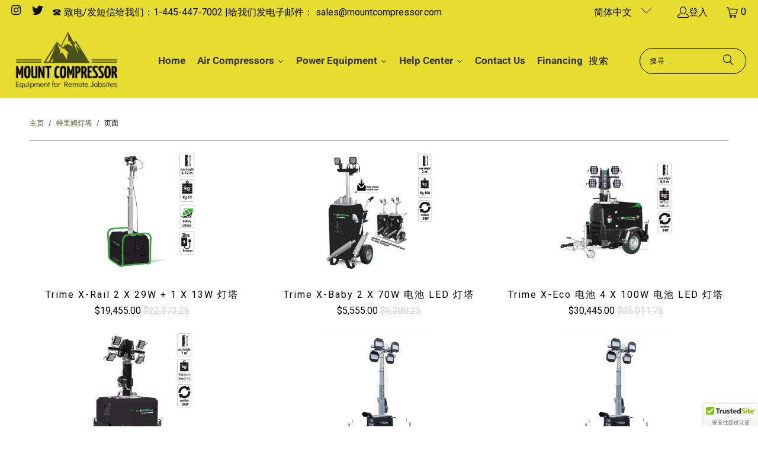

--- FILE ---
content_type: text/html; charset=utf-8
request_url: https://mountcompressor.com/zh/collections/trime-light-towers
body_size: 53614
content:


 <!DOCTYPE html>
<html class="no-js no-touch" lang="zh-CN"> <head> <!-- Google tag (gtag.js) -->
<script async src="https://www.googletagmanager.com/gtag/js?id=AW-11333562854">
</script>
<script>
  window.dataLayer = window.dataLayer || [];
  function gtag(){dataLayer.push(arguments);}
  gtag('js', new Date());

  gtag('config', 'AW-11333562854');
</script> <script>
    window.Store = window.Store || {};
    window.Store.id = 82658001194;</script> <meta charset="utf-8"> <meta http-equiv="cleartype" content="on"> <meta name="robots" content="index,follow"> <!-- Mobile Specific Metas --> <meta name="HandheldFriendly" content="True"> <meta name="MobileOptimized" content="320"> <meta name="viewport" content="width=device-width,initial-scale=1"> <meta name="theme-color" content="#ffffff"> <title>
      特里姆灯塔 - Mount Compressor</title> <!-- Preconnect Domains --> <link rel="preconnect" href="https://fonts.shopifycdn.com" /> <link rel="preconnect" href="https://cdn.shopify.com" /> <link rel="preconnect" href="https://v.shopify.com" /> <link rel="preconnect" href="https://cdn.shopifycloud.com" /> <link rel="preconnect" href="https://monorail-edge.shopifysvc.com"> <!-- fallback for browsers that don't support preconnect --> <link rel="dns-prefetch" href="https://fonts.shopifycdn.com" /> <link rel="dns-prefetch" href="https://cdn.shopify.com" /> <link rel="dns-prefetch" href="https://v.shopify.com" /> <link rel="dns-prefetch" href="https://cdn.shopifycloud.com" /> <link rel="dns-prefetch" href="https://monorail-edge.shopifysvc.com"> <!-- Preload Assets --> <link rel="preload" href="//mountcompressor.com/cdn/shop/t/11/assets/fancybox.css?v=19278034316635137701707279854" as="style"> <link rel="preload" href="//mountcompressor.com/cdn/shop/t/11/assets/styles.css?v=48016129651774118791759343112" as="style"> <link rel="preload" href="//mountcompressor.com/cdn/shop/t/11/assets/jquery.min.js?v=81049236547974671631707279854" as="script"> <link rel="preload" href="//mountcompressor.com/cdn/shop/t/11/assets/vendors.js?v=104423313154342201761707279854" as="script"> <link rel="preload" href="//mountcompressor.com/cdn/shop/t/11/assets/sections.js?v=68312011396902773691707279854" as="script"> <link rel="preload" href="//mountcompressor.com/cdn/shop/t/11/assets/utilities.js?v=142119078874489612641707279854" as="script"> <link rel="preload" href="//mountcompressor.com/cdn/shop/t/11/assets/app.js?v=32363599883142127811707384455" as="script"> <!-- Stylesheet for Fancybox library --> <link href="//mountcompressor.com/cdn/shop/t/11/assets/fancybox.css?v=19278034316635137701707279854" rel="stylesheet" type="text/css" media="all" /> <!-- Stylesheets for Turbo --> <link href="//mountcompressor.com/cdn/shop/t/11/assets/styles.css?v=48016129651774118791759343112" rel="stylesheet" type="text/css" media="all" /> <script>
      window.lazySizesConfig = window.lazySizesConfig || {};

      lazySizesConfig.expand = 300;
      lazySizesConfig.loadHidden = false;

      /*! lazysizes - v5.2.2 - bgset plugin */
      !function(e,t){var a=function(){t(e.lazySizes),e.removeEventListener("lazyunveilread",a,!0)};t=t.bind(null,e,e.document),"object"==typeof module&&module.exports?t(require("lazysizes")):"function"==typeof define&&define.amd?define(["lazysizes"],t):e.lazySizes?a():e.addEventListener("lazyunveilread",a,!0)}(window,function(e,z,g){"use strict";var c,y,b,f,i,s,n,v,m;e.addEventListener&&(c=g.cfg,y=/\s+/g,b=/\s*\|\s+|\s+\|\s*/g,f=/^(.+?)(?:\s+\[\s*(.+?)\s*\])(?:\s+\[\s*(.+?)\s*\])?$/,i=/^\s*\(*\s*type\s*:\s*(.+?)\s*\)*\s*$/,s=/\(|\)|'/,n={contain:1,cover:1},v=function(e,t){var a;t&&((a=t.match(i))&&a[1]?e.setAttribute("type",a[1]):e.setAttribute("media",c.customMedia[t]||t))},m=function(e){var t,a,i,r;e.target._lazybgset&&(a=(t=e.target)._lazybgset,(i=t.currentSrc||t.src)&&((r=g.fire(a,"bgsetproxy",{src:i,useSrc:s.test(i)?JSON.stringify(i):i})).defaultPrevented||(a.style.backgroundImage="url("+r.detail.useSrc+")")),t._lazybgsetLoading&&(g.fire(a,"_lazyloaded",{},!1,!0),delete t._lazybgsetLoading))},addEventListener("lazybeforeunveil",function(e){var t,a,i,r,s,n,l,d,o,u;!e.defaultPrevented&&(t=e.target.getAttribute("data-bgset"))&&(o=e.target,(u=z.createElement("img")).alt="",u._lazybgsetLoading=!0,e.detail.firesLoad=!0,a=t,i=o,r=u,s=z.createElement("picture"),n=i.getAttribute(c.sizesAttr),l=i.getAttribute("data-ratio"),d=i.getAttribute("data-optimumx"),i._lazybgset&&i._lazybgset.parentNode==i&&i.removeChild(i._lazybgset),Object.defineProperty(r,"_lazybgset",{value:i,writable:!0}),Object.defineProperty(i,"_lazybgset",{value:s,writable:!0}),a=a.replace(y," ").split(b),s.style.display="none",r.className=c.lazyClass,1!=a.length||n||(n="auto"),a.forEach(function(e){var t,a=z.createElement("source");n&&"auto"!=n&&a.setAttribute("sizes",n),(t=e.match(f))?(a.setAttribute(c.srcsetAttr,t[1]),v(a,t[2]),v(a,t[3])):a.setAttribute(c.srcsetAttr,e),s.appendChild(a)}),n&&(r.setAttribute(c.sizesAttr,n),i.removeAttribute(c.sizesAttr),i.removeAttribute("sizes")),d&&r.setAttribute("data-optimumx",d),l&&r.setAttribute("data-ratio",l),s.appendChild(r),i.appendChild(s),setTimeout(function(){g.loader.unveil(u),g.rAF(function(){g.fire(u,"_lazyloaded",{},!0,!0),u.complete&&m({target:u})})}))}),z.addEventListener("load",m,!0),e.addEventListener("lazybeforesizes",function(e){var t,a,i,r;e.detail.instance==g&&e.target._lazybgset&&e.detail.dataAttr&&(t=e.target._lazybgset,i=t,r=(getComputedStyle(i)||{getPropertyValue:function(){}}).getPropertyValue("background-size"),!n[r]&&n[i.style.backgroundSize]&&(r=i.style.backgroundSize),n[a=r]&&(e.target._lazysizesParentFit=a,g.rAF(function(){e.target.setAttribute("data-parent-fit",a),e.target._lazysizesParentFit&&delete e.target._lazysizesParentFit})))},!0),z.documentElement.addEventListener("lazybeforesizes",function(e){var t,a;!e.defaultPrevented&&e.target._lazybgset&&e.detail.instance==g&&(e.detail.width=(t=e.target._lazybgset,a=g.gW(t,t.parentNode),(!t._lazysizesWidth||a>t._lazysizesWidth)&&(t._lazysizesWidth=a),t._lazysizesWidth))}))});

      /*! lazysizes - v5.2.2 */
      !function(e){var t=function(u,D,f){"use strict";var k,H;if(function(){var e;var t={lazyClass:"lazyload",loadedClass:"lazyloaded",loadingClass:"lazyloading",preloadClass:"lazypreload",errorClass:"lazyerror",autosizesClass:"lazyautosizes",srcAttr:"data-src",srcsetAttr:"data-srcset",sizesAttr:"data-sizes",minSize:40,customMedia:{},init:true,expFactor:1.5,hFac:.8,loadMode:2,loadHidden:true,ricTimeout:0,throttleDelay:125};H=u.lazySizesConfig||u.lazysizesConfig||{};for(e in t){if(!(e in H)){H[e]=t[e]}}}(),!D||!D.getElementsByClassName){return{init:function(){},cfg:H,noSupport:true}}var O=D.documentElement,a=u.HTMLPictureElement,P="addEventListener",$="getAttribute",q=u[P].bind(u),I=u.setTimeout,U=u.requestAnimationFrame||I,l=u.requestIdleCallback,j=/^picture$/i,r=["load","error","lazyincluded","_lazyloaded"],i={},G=Array.prototype.forEach,J=function(e,t){if(!i[t]){i[t]=new RegExp("(\\s|^)"+t+"(\\s|$)")}return i[t].test(e[$]("class")||"")&&i[t]},K=function(e,t){if(!J(e,t)){e.setAttribute("class",(e[$]("class")||"").trim()+" "+t)}},Q=function(e,t){var i;if(i=J(e,t)){e.setAttribute("class",(e[$]("class")||"").replace(i," "))}},V=function(t,i,e){var a=e?P:"removeEventListener";if(e){V(t,i)}r.forEach(function(e){t[a](e,i)})},X=function(e,t,i,a,r){var n=D.createEvent("Event");if(!i){i={}}i.instance=k;n.initEvent(t,!a,!r);n.detail=i;e.dispatchEvent(n);return n},Y=function(e,t){var i;if(!a&&(i=u.picturefill||H.pf)){if(t&&t.src&&!e[$]("srcset")){e.setAttribute("srcset",t.src)}i({reevaluate:true,elements:[e]})}else if(t&&t.src){e.src=t.src}},Z=function(e,t){return(getComputedStyle(e,null)||{})[t]},s=function(e,t,i){i=i||e.offsetWidth;while(i<H.minSize&&t&&!e._lazysizesWidth){i=t.offsetWidth;t=t.parentNode}return i},ee=function(){var i,a;var t=[];var r=[];var n=t;var s=function(){var e=n;n=t.length?r:t;i=true;a=false;while(e.length){e.shift()()}i=false};var e=function(e,t){if(i&&!t){e.apply(this,arguments)}else{n.push(e);if(!a){a=true;(D.hidden?I:U)(s)}}};e._lsFlush=s;return e}(),te=function(i,e){return e?function(){ee(i)}:function(){var e=this;var t=arguments;ee(function(){i.apply(e,t)})}},ie=function(e){var i;var a=0;var r=H.throttleDelay;var n=H.ricTimeout;var t=function(){i=false;a=f.now();e()};var s=l&&n>49?function(){l(t,{timeout:n});if(n!==H.ricTimeout){n=H.ricTimeout}}:te(function(){I(t)},true);return function(e){var t;if(e=e===true){n=33}if(i){return}i=true;t=r-(f.now()-a);if(t<0){t=0}if(e||t<9){s()}else{I(s,t)}}},ae=function(e){var t,i;var a=99;var r=function(){t=null;e()};var n=function(){var e=f.now()-i;if(e<a){I(n,a-e)}else{(l||r)(r)}};return function(){i=f.now();if(!t){t=I(n,a)}}},e=function(){var v,m,c,h,e;var y,z,g,p,C,b,A;var n=/^img$/i;var d=/^iframe$/i;var E="onscroll"in u&&!/(gle|ing)bot/.test(navigator.userAgent);var _=0;var w=0;var N=0;var M=-1;var x=function(e){N--;if(!e||N<0||!e.target){N=0}};var W=function(e){if(A==null){A=Z(D.body,"visibility")=="hidden"}return A||!(Z(e.parentNode,"visibility")=="hidden"&&Z(e,"visibility")=="hidden")};var S=function(e,t){var i;var a=e;var r=W(e);g-=t;b+=t;p-=t;C+=t;while(r&&(a=a.offsetParent)&&a!=D.body&&a!=O){r=(Z(a,"opacity")||1)>0;if(r&&Z(a,"overflow")!="visible"){i=a.getBoundingClientRect();r=C>i.left&&p<i.right&&b>i.top-1&&g<i.bottom+1}}return r};var t=function(){var e,t,i,a,r,n,s,l,o,u,f,c;var d=k.elements;if((h=H.loadMode)&&N<8&&(e=d.length)){t=0;M++;for(;t<e;t++){if(!d[t]||d[t]._lazyRace){continue}if(!E||k.prematureUnveil&&k.prematureUnveil(d[t])){R(d[t]);continue}if(!(l=d[t][$]("data-expand"))||!(n=l*1)){n=w}if(!u){u=!H.expand||H.expand<1?O.clientHeight>500&&O.clientWidth>500?500:370:H.expand;k._defEx=u;f=u*H.expFactor;c=H.hFac;A=null;if(w<f&&N<1&&M>2&&h>2&&!D.hidden){w=f;M=0}else if(h>1&&M>1&&N<6){w=u}else{w=_}}if(o!==n){y=innerWidth+n*c;z=innerHeight+n;s=n*-1;o=n}i=d[t].getBoundingClientRect();if((b=i.bottom)>=s&&(g=i.top)<=z&&(C=i.right)>=s*c&&(p=i.left)<=y&&(b||C||p||g)&&(H.loadHidden||W(d[t]))&&(m&&N<3&&!l&&(h<3||M<4)||S(d[t],n))){R(d[t]);r=true;if(N>9){break}}else if(!r&&m&&!a&&N<4&&M<4&&h>2&&(v[0]||H.preloadAfterLoad)&&(v[0]||!l&&(b||C||p||g||d[t][$](H.sizesAttr)!="auto"))){a=v[0]||d[t]}}if(a&&!r){R(a)}}};var i=ie(t);var B=function(e){var t=e.target;if(t._lazyCache){delete t._lazyCache;return}x(e);K(t,H.loadedClass);Q(t,H.loadingClass);V(t,L);X(t,"lazyloaded")};var a=te(B);var L=function(e){a({target:e.target})};var T=function(t,i){try{t.contentWindow.location.replace(i)}catch(e){t.src=i}};var F=function(e){var t;var i=e[$](H.srcsetAttr);if(t=H.customMedia[e[$]("data-media")||e[$]("media")]){e.setAttribute("media",t)}if(i){e.setAttribute("srcset",i)}};var s=te(function(t,e,i,a,r){var n,s,l,o,u,f;if(!(u=X(t,"lazybeforeunveil",e)).defaultPrevented){if(a){if(i){K(t,H.autosizesClass)}else{t.setAttribute("sizes",a)}}s=t[$](H.srcsetAttr);n=t[$](H.srcAttr);if(r){l=t.parentNode;o=l&&j.test(l.nodeName||"")}f=e.firesLoad||"src"in t&&(s||n||o);u={target:t};K(t,H.loadingClass);if(f){clearTimeout(c);c=I(x,2500);V(t,L,true)}if(o){G.call(l.getElementsByTagName("source"),F)}if(s){t.setAttribute("srcset",s)}else if(n&&!o){if(d.test(t.nodeName)){T(t,n)}else{t.src=n}}if(r&&(s||o)){Y(t,{src:n})}}if(t._lazyRace){delete t._lazyRace}Q(t,H.lazyClass);ee(function(){var e=t.complete&&t.naturalWidth>1;if(!f||e){if(e){K(t,"ls-is-cached")}B(u);t._lazyCache=true;I(function(){if("_lazyCache"in t){delete t._lazyCache}},9)}if(t.loading=="lazy"){N--}},true)});var R=function(e){if(e._lazyRace){return}var t;var i=n.test(e.nodeName);var a=i&&(e[$](H.sizesAttr)||e[$]("sizes"));var r=a=="auto";if((r||!m)&&i&&(e[$]("src")||e.srcset)&&!e.complete&&!J(e,H.errorClass)&&J(e,H.lazyClass)){return}t=X(e,"lazyunveilread").detail;if(r){re.updateElem(e,true,e.offsetWidth)}e._lazyRace=true;N++;s(e,t,r,a,i)};var r=ae(function(){H.loadMode=3;i()});var l=function(){if(H.loadMode==3){H.loadMode=2}r()};var o=function(){if(m){return}if(f.now()-e<999){I(o,999);return}m=true;H.loadMode=3;i();q("scroll",l,true)};return{_:function(){e=f.now();k.elements=D.getElementsByClassName(H.lazyClass);v=D.getElementsByClassName(H.lazyClass+" "+H.preloadClass);q("scroll",i,true);q("resize",i,true);q("pageshow",function(e){if(e.persisted){var t=D.querySelectorAll("."+H.loadingClass);if(t.length&&t.forEach){U(function(){t.forEach(function(e){if(e.complete){R(e)}})})}}});if(u.MutationObserver){new MutationObserver(i).observe(O,{childList:true,subtree:true,attributes:true})}else{O[P]("DOMNodeInserted",i,true);O[P]("DOMAttrModified",i,true);setInterval(i,999)}q("hashchange",i,true);["focus","mouseover","click","load","transitionend","animationend"].forEach(function(e){D[P](e,i,true)});if(/d$|^c/.test(D.readyState)){o()}else{q("load",o);D[P]("DOMContentLoaded",i);I(o,2e4)}if(k.elements.length){t();ee._lsFlush()}else{i()}},checkElems:i,unveil:R,_aLSL:l}}(),re=function(){var i;var n=te(function(e,t,i,a){var r,n,s;e._lazysizesWidth=a;a+="px";e.setAttribute("sizes",a);if(j.test(t.nodeName||"")){r=t.getElementsByTagName("source");for(n=0,s=r.length;n<s;n++){r[n].setAttribute("sizes",a)}}if(!i.detail.dataAttr){Y(e,i.detail)}});var a=function(e,t,i){var a;var r=e.parentNode;if(r){i=s(e,r,i);a=X(e,"lazybeforesizes",{width:i,dataAttr:!!t});if(!a.defaultPrevented){i=a.detail.width;if(i&&i!==e._lazysizesWidth){n(e,r,a,i)}}}};var e=function(){var e;var t=i.length;if(t){e=0;for(;e<t;e++){a(i[e])}}};var t=ae(e);return{_:function(){i=D.getElementsByClassName(H.autosizesClass);q("resize",t)},checkElems:t,updateElem:a}}(),t=function(){if(!t.i&&D.getElementsByClassName){t.i=true;re._();e._()}};return I(function(){H.init&&t()}),k={cfg:H,autoSizer:re,loader:e,init:t,uP:Y,aC:K,rC:Q,hC:J,fire:X,gW:s,rAF:ee}}(e,e.document,Date);e.lazySizes=t,"object"==typeof module&&module.exports&&(module.exports=t)}("undefined"!=typeof window?window:{});</script> <!-- Icons --> <link rel="shortcut icon" type="image/x-icon" href="//mountcompressor.com/cdn/shop/files/MountCompressor_Favicon_180x180.png?v=1694389370"> <link rel="apple-touch-icon" href="//mountcompressor.com/cdn/shop/files/MountCompressor_Favicon_180x180.png?v=1694389370"/> <link rel="apple-touch-icon" sizes="57x57" href="//mountcompressor.com/cdn/shop/files/MountCompressor_Favicon_57x57.png?v=1694389370"/> <link rel="apple-touch-icon" sizes="60x60" href="//mountcompressor.com/cdn/shop/files/MountCompressor_Favicon_60x60.png?v=1694389370"/> <link rel="apple-touch-icon" sizes="72x72" href="//mountcompressor.com/cdn/shop/files/MountCompressor_Favicon_72x72.png?v=1694389370"/> <link rel="apple-touch-icon" sizes="76x76" href="//mountcompressor.com/cdn/shop/files/MountCompressor_Favicon_76x76.png?v=1694389370"/> <link rel="apple-touch-icon" sizes="114x114" href="//mountcompressor.com/cdn/shop/files/MountCompressor_Favicon_114x114.png?v=1694389370"/> <link rel="apple-touch-icon" sizes="180x180" href="//mountcompressor.com/cdn/shop/files/MountCompressor_Favicon_180x180.png?v=1694389370"/> <link rel="apple-touch-icon" sizes="228x228" href="//mountcompressor.com/cdn/shop/files/MountCompressor_Favicon_228x228.png?v=1694389370"/> <link rel="canonical" href="https://mountcompressor.com/zh/collections/trime-light-towers"/> <script src="//mountcompressor.com/cdn/shop/t/11/assets/jquery.min.js?v=81049236547974671631707279854" defer></script> <script type="text/javascript" src="/services/javascripts/currencies.js" data-no-instant></script> <script src="//mountcompressor.com/cdn/shop/t/11/assets/currencies.js?v=1648699478663843391707279854" defer></script> <script>
      window.PXUTheme = window.PXUTheme || {};
      window.PXUTheme.version = '9.1.0';
      window.PXUTheme.name = 'Turbo';</script>
    


    
<template id="price-ui"><span class="price bold_option_price_display tpo_product_price_element " data-price></span><span class="compare-at-price was-price theme-money" data-compare-at-price></span><span class="unit-pricing" data-unit-pricing></span></template> <template id="price-ui-badge"><div class="price-ui-badge__sticker price-ui-badge__sticker--"> <span class="price-ui-badge__sticker-text" data-badge></span></div></template> <template id="price-ui__price"><span class="money" data-price></span></template> <template id="price-ui__price-range"><span class="price-min" data-price-min><span class="money" data-price></span></span> - <span class="price-max" data-price-max><span class="money" data-price></span></span></template> <template id="price-ui__unit-pricing"><span class="unit-quantity" data-unit-quantity></span> | <span class="unit-price" data-unit-price><span class="money" data-price></span></span> / <span class="unit-measurement" data-unit-measurement></span></template> <template id="price-ui-badge__percent-savings-range">保存到<span data-price-percent></span>％</template> <template id="price-ui-badge__percent-savings">保存<span data-price-percent></span>％</template> <template id="price-ui-badge__price-savings-range">保存最多<span class="money" data-price></span></template> <template id="price-ui-badge__price-savings">保存<span class="money" data-price></span></template> <template id="price-ui-badge__on-sale">销售</template> <template id="price-ui-badge__sold-out">卖光了</template> <template id="price-ui-badge__in-stock">有存货</template> <script>
      
window.PXUTheme = window.PXUTheme || {};


window.PXUTheme.theme_settings = {};
window.PXUTheme.currency = {};
window.PXUTheme.routes = window.PXUTheme.routes || {};


window.PXUTheme.theme_settings.display_tos_checkbox = true;
window.PXUTheme.theme_settings.go_to_checkout = true;
window.PXUTheme.theme_settings.cart_action = "reload_page";
window.PXUTheme.theme_settings.cart_shipping_calculator = true;


window.PXUTheme.theme_settings.collection_swatches = false;
window.PXUTheme.theme_settings.collection_secondary_image = true;


window.PXUTheme.currency.show_multiple_currencies = true;
window.PXUTheme.currency.shop_currency = "USD";
window.PXUTheme.currency.default_currency = "USD";
window.PXUTheme.currency.display_format = "money_format";
window.PXUTheme.currency.money_format = "${{amount}}";
window.PXUTheme.currency.money_format_no_currency = "${{amount}}";
window.PXUTheme.currency.money_format_currency = "${{amount}} USD";
window.PXUTheme.currency.native_multi_currency = false;
window.PXUTheme.currency.iso_code = "USD";
window.PXUTheme.currency.symbol = "$";


window.PXUTheme.theme_settings.display_inventory_left = false;
window.PXUTheme.theme_settings.inventory_threshold = 10;
window.PXUTheme.theme_settings.limit_quantity = false;


window.PXUTheme.theme_settings.menu_position = null;


window.PXUTheme.theme_settings.newsletter_popup = false;
window.PXUTheme.theme_settings.newsletter_popup_days = "0";
window.PXUTheme.theme_settings.newsletter_popup_mobile = false;
window.PXUTheme.theme_settings.newsletter_popup_seconds = 62;


window.PXUTheme.theme_settings.pagination_type = "basic_pagination";


window.PXUTheme.theme_settings.enable_shopify_collection_badges = false;
window.PXUTheme.theme_settings.quick_shop_thumbnail_position = "bottom-thumbnails";
window.PXUTheme.theme_settings.product_form_style = "select";
window.PXUTheme.theme_settings.sale_banner_enabled = false;
window.PXUTheme.theme_settings.display_savings = true;
window.PXUTheme.theme_settings.display_sold_out_price = false;
window.PXUTheme.theme_settings.free_text = "Price TBD";
window.PXUTheme.theme_settings.video_looping = false;
window.PXUTheme.theme_settings.quick_shop_style = "popup";
window.PXUTheme.theme_settings.hover_enabled = false;


window.PXUTheme.routes.cart_url = "/zh/cart";
window.PXUTheme.routes.root_url = "/zh";
window.PXUTheme.routes.search_url = "/zh/search";
window.PXUTheme.routes.all_products_collection_url = "/zh/collections/all";
window.PXUTheme.routes.product_recommendations_url = "/zh/recommendations/products";
window.PXUTheme.routes.predictive_search_url = "/zh/search/suggest";


window.PXUTheme.theme_settings.image_loading_style = "blur-up";


window.PXUTheme.theme_settings.enable_autocomplete = true;


window.PXUTheme.theme_settings.page_dots_enabled = false;
window.PXUTheme.theme_settings.slideshow_arrow_size = "light";


window.PXUTheme.theme_settings.quick_shop_enabled = false;


window.PXUTheme.translation = {};


window.PXUTheme.translation.agree_to_terms_warning = "您必须同意交易条款后才能结账。";
window.PXUTheme.translation.one_item_left = "库存剩下";
window.PXUTheme.translation.items_left_text = "库存剩下";
window.PXUTheme.translation.cart_savings_text = "促销";
window.PXUTheme.translation.cart_discount_text = "折扣";
window.PXUTheme.translation.cart_subtotal_text = "小计";
window.PXUTheme.translation.cart_remove_text = "删除";
window.PXUTheme.translation.cart_free_text = "自由";


window.PXUTheme.translation.newsletter_success_text = "谢谢您订阅我们的电子报";


window.PXUTheme.translation.notify_email = "请输入您的电邮地址";
window.PXUTheme.translation.notify_email_value = "Translation missing: zh-CN.contact.fields.email";
window.PXUTheme.translation.notify_email_send = "寄出";
window.PXUTheme.translation.notify_message_first = "如";
window.PXUTheme.translation.notify_message_last = " 有货时请通知我 - ";
window.PXUTheme.translation.notify_success_text = "谢谢，有货时我们即将通知您！";


window.PXUTheme.translation.add_to_cart = "加入购物车";
window.PXUTheme.translation.coming_soon_text = "即将上市";
window.PXUTheme.translation.sold_out_text = "已售完";
window.PXUTheme.translation.sale_text = "促销";
window.PXUTheme.translation.savings_text = "促销";
window.PXUTheme.translation.from_text = "价格";
window.PXUTheme.translation.new_text = "新品";
window.PXUTheme.translation.pre_order_text = "预购";
window.PXUTheme.translation.unavailable_text = "无提供";


window.PXUTheme.translation.all_results = "更多";
window.PXUTheme.translation.no_results = "无任相关搜寻结果";


window.PXUTheme.media_queries = {};
window.PXUTheme.media_queries.small = window.matchMedia( "(max-width: 480px)" );
window.PXUTheme.media_queries.medium = window.matchMedia( "(max-width: 798px)" );
window.PXUTheme.media_queries.large = window.matchMedia( "(min-width: 799px)" );
window.PXUTheme.media_queries.larger = window.matchMedia( "(min-width: 960px)" );
window.PXUTheme.media_queries.xlarge = window.matchMedia( "(min-width: 1200px)" );
window.PXUTheme.media_queries.ie10 = window.matchMedia( "all and (-ms-high-contrast: none), (-ms-high-contrast: active)" );
window.PXUTheme.media_queries.tablet = window.matchMedia( "only screen and (min-width: 799px) and (max-width: 1024px)" );
window.PXUTheme.media_queries.mobile_and_tablet = window.matchMedia( "(max-width: 1024px)" );</script> <script src="//mountcompressor.com/cdn/shop/t/11/assets/vendors.js?v=104423313154342201761707279854" defer></script> <script src="//mountcompressor.com/cdn/shop/t/11/assets/sections.js?v=68312011396902773691707279854" defer></script> <script src="//mountcompressor.com/cdn/shop/t/11/assets/utilities.js?v=142119078874489612641707279854" defer></script> <script src="//mountcompressor.com/cdn/shop/t/11/assets/app.js?v=32363599883142127811707384455" defer></script> <script src="//mountcompressor.com/cdn/shop/t/11/assets/instantclick.min.js?v=20092422000980684151707279854" data-no-instant defer></script> <script data-no-instant>
        window.addEventListener('DOMContentLoaded', function() {

          function inIframe() {
            try {
              return window.self !== window.top;
            } catch (e) {
              return true;
            }
          }

          if (!inIframe()){
            InstantClick.on('change', function() {

              $('head script[src*="shopify"]').each(function() {
                var script = document.createElement('script');
                script.type = 'text/javascript';
                script.src = $(this).attr('src');

                $('body').append(script);
              });

              $('body').removeClass('fancybox-active');
              $.fancybox.destroy();

              InstantClick.init();

            });
          }
        });</script> <script></script> <script>window.performance && window.performance.mark && window.performance.mark('shopify.content_for_header.start');</script><meta id="shopify-digital-wallet" name="shopify-digital-wallet" content="/82658001194/digital_wallets/dialog">
<meta name="shopify-checkout-api-token" content="836f3f12f18d35b10d7b6d79620532ce">
<meta id="in-context-paypal-metadata" data-shop-id="82658001194" data-venmo-supported="false" data-environment="production" data-locale="zh_CN" data-paypal-v4="true" data-currency="USD">
<link rel="alternate" type="application/atom+xml" title="Feed" href="/zh/collections/trime-light-towers.atom" />
<link rel="alternate" hreflang="x-default" href="https://mountcompressor.com/collections/trime-light-towers">
<link rel="alternate" hreflang="es" href="https://mountcompressor.com/es/collections/trime-light-towers">
<link rel="alternate" type="application/json+oembed" href="https://mountcompressor.com/zh/collections/trime-light-towers.oembed">
<script async="async" src="/checkouts/internal/preloads.js?locale=zh-US"></script>
<link rel="preconnect" href="https://shop.app" crossorigin="anonymous">
<script async="async" src="https://shop.app/checkouts/internal/preloads.js?locale=zh-US&shop_id=82658001194" crossorigin="anonymous"></script>
<script id="apple-pay-shop-capabilities" type="application/json">{"shopId":82658001194,"countryCode":"US","currencyCode":"USD","merchantCapabilities":["supports3DS"],"merchantId":"gid:\/\/shopify\/Shop\/82658001194","merchantName":"Mount Compressor","requiredBillingContactFields":["postalAddress","email","phone"],"requiredShippingContactFields":["postalAddress","email","phone"],"shippingType":"shipping","supportedNetworks":["visa","masterCard","amex","discover","elo","jcb"],"total":{"type":"pending","label":"Mount Compressor","amount":"1.00"},"shopifyPaymentsEnabled":true,"supportsSubscriptions":true}</script>
<script id="shopify-features" type="application/json">{"accessToken":"836f3f12f18d35b10d7b6d79620532ce","betas":["rich-media-storefront-analytics"],"domain":"mountcompressor.com","predictiveSearch":true,"shopId":82658001194,"locale":"zh-cn"}</script>
<script>var Shopify = Shopify || {};
Shopify.shop = "d6a891.myshopify.com";
Shopify.locale = "zh-CN";
Shopify.currency = {"active":"USD","rate":"1.0"};
Shopify.country = "US";
Shopify.theme = {"name":"8.13.24- Turbo-seoul 2.25.2024 ","id":165145182506,"schema_name":"Turbo","schema_version":"9.1.0","theme_store_id":null,"role":"main"};
Shopify.theme.handle = "null";
Shopify.theme.style = {"id":null,"handle":null};
Shopify.cdnHost = "mountcompressor.com/cdn";
Shopify.routes = Shopify.routes || {};
Shopify.routes.root = "/zh/";</script>
<script type="module">!function(o){(o.Shopify=o.Shopify||{}).modules=!0}(window);</script>
<script>!function(o){function n(){var o=[];function n(){o.push(Array.prototype.slice.apply(arguments))}return n.q=o,n}var t=o.Shopify=o.Shopify||{};t.loadFeatures=n(),t.autoloadFeatures=n()}(window);</script>
<script>
  window.ShopifyPay = window.ShopifyPay || {};
  window.ShopifyPay.apiHost = "shop.app\/pay";
  window.ShopifyPay.redirectState = null;
</script>
<script id="shop-js-analytics" type="application/json">{"pageType":"collection"}</script>
<script defer="defer" async type="module" src="//mountcompressor.com/cdn/shopifycloud/shop-js/modules/v2/client.init-shop-cart-sync_5U9ljdC9.zh-CN.esm.js"></script>
<script defer="defer" async type="module" src="//mountcompressor.com/cdn/shopifycloud/shop-js/modules/v2/chunk.common_Dt9lh40U.esm.js"></script>
<script type="module">
  await import("//mountcompressor.com/cdn/shopifycloud/shop-js/modules/v2/client.init-shop-cart-sync_5U9ljdC9.zh-CN.esm.js");
await import("//mountcompressor.com/cdn/shopifycloud/shop-js/modules/v2/chunk.common_Dt9lh40U.esm.js");

  window.Shopify.SignInWithShop?.initShopCartSync?.({"fedCMEnabled":true,"windoidEnabled":true});

</script>
<script>
  window.Shopify = window.Shopify || {};
  if (!window.Shopify.featureAssets) window.Shopify.featureAssets = {};
  window.Shopify.featureAssets['shop-js'] = {"shop-cart-sync":["modules/v2/client.shop-cart-sync_CimHtJuW.zh-CN.esm.js","modules/v2/chunk.common_Dt9lh40U.esm.js"],"init-fed-cm":["modules/v2/client.init-fed-cm_DV6KrNlj.zh-CN.esm.js","modules/v2/chunk.common_Dt9lh40U.esm.js"],"shop-button":["modules/v2/client.shop-button_abY4KBb2.zh-CN.esm.js","modules/v2/chunk.common_Dt9lh40U.esm.js"],"shop-toast-manager":["modules/v2/client.shop-toast-manager_h6t36vVr.zh-CN.esm.js","modules/v2/chunk.common_Dt9lh40U.esm.js"],"init-windoid":["modules/v2/client.init-windoid_BxC0SYq2.zh-CN.esm.js","modules/v2/chunk.common_Dt9lh40U.esm.js"],"init-shop-email-lookup-coordinator":["modules/v2/client.init-shop-email-lookup-coordinator_asKs3ypa.zh-CN.esm.js","modules/v2/chunk.common_Dt9lh40U.esm.js"],"shop-cash-offers":["modules/v2/client.shop-cash-offers_vVA_f-lm.zh-CN.esm.js","modules/v2/chunk.common_Dt9lh40U.esm.js","modules/v2/chunk.modal_BIJnEQ7t.esm.js"],"avatar":["modules/v2/client.avatar_BTnouDA3.zh-CN.esm.js"],"init-shop-cart-sync":["modules/v2/client.init-shop-cart-sync_5U9ljdC9.zh-CN.esm.js","modules/v2/chunk.common_Dt9lh40U.esm.js"],"init-customer-accounts-sign-up":["modules/v2/client.init-customer-accounts-sign-up_C1yu00w_.zh-CN.esm.js","modules/v2/client.shop-login-button_DCIkH7Wn.zh-CN.esm.js","modules/v2/chunk.common_Dt9lh40U.esm.js","modules/v2/chunk.modal_BIJnEQ7t.esm.js"],"pay-button":["modules/v2/client.pay-button_BnxamQHU.zh-CN.esm.js","modules/v2/chunk.common_Dt9lh40U.esm.js"],"init-shop-for-new-customer-accounts":["modules/v2/client.init-shop-for-new-customer-accounts_DJIg6po-.zh-CN.esm.js","modules/v2/client.shop-login-button_DCIkH7Wn.zh-CN.esm.js","modules/v2/chunk.common_Dt9lh40U.esm.js","modules/v2/chunk.modal_BIJnEQ7t.esm.js"],"init-customer-accounts":["modules/v2/client.init-customer-accounts_Dn1wqEeP.zh-CN.esm.js","modules/v2/client.shop-login-button_DCIkH7Wn.zh-CN.esm.js","modules/v2/chunk.common_Dt9lh40U.esm.js","modules/v2/chunk.modal_BIJnEQ7t.esm.js"],"shop-login-button":["modules/v2/client.shop-login-button_DCIkH7Wn.zh-CN.esm.js","modules/v2/chunk.common_Dt9lh40U.esm.js","modules/v2/chunk.modal_BIJnEQ7t.esm.js"],"shop-follow-button":["modules/v2/client.shop-follow-button_4Z0xaRdS.zh-CN.esm.js","modules/v2/chunk.common_Dt9lh40U.esm.js","modules/v2/chunk.modal_BIJnEQ7t.esm.js"],"lead-capture":["modules/v2/client.lead-capture_Br1M-nMP.zh-CN.esm.js","modules/v2/chunk.common_Dt9lh40U.esm.js","modules/v2/chunk.modal_BIJnEQ7t.esm.js"],"checkout-modal":["modules/v2/client.checkout-modal_w0Aw9_9E.zh-CN.esm.js","modules/v2/chunk.common_Dt9lh40U.esm.js","modules/v2/chunk.modal_BIJnEQ7t.esm.js"],"shop-login":["modules/v2/client.shop-login_QReNbi7h.zh-CN.esm.js","modules/v2/chunk.common_Dt9lh40U.esm.js","modules/v2/chunk.modal_BIJnEQ7t.esm.js"],"payment-terms":["modules/v2/client.payment-terms_YrY60lOn.zh-CN.esm.js","modules/v2/chunk.common_Dt9lh40U.esm.js","modules/v2/chunk.modal_BIJnEQ7t.esm.js"]};
</script>
<script>(function() {
  var isLoaded = false;
  function asyncLoad() {
    if (isLoaded) return;
    isLoaded = true;
    var urls = ["https:\/\/tabs.stationmade.com\/registered-scripts\/tabs-by-station.js?shop=d6a891.myshopify.com","https:\/\/mountcompressor.com\/apps\/giraffly-trust\/trust-worker-c9d37083f40a88490eb03c0113564c4f92786c48.js?v=20230926075400\u0026shop=d6a891.myshopify.com","\/\/cdn.trustedsite.com\/js\/partner-shopify.js?shop=d6a891.myshopify.com"];
    for (var i = 0; i <urls.length; i++) {
      var s = document.createElement('script');
      s.type = 'text/javascript';
      s.async = true;
      s.src = urls[i];
      var x = document.getElementsByTagName('script')[0];
      x.parentNode.insertBefore(s, x);
    }
  };
  if(window.attachEvent) {
    window.attachEvent('onload', asyncLoad);
  } else {
    window.addEventListener('load', asyncLoad, false);
  }
})();</script>
<script id="__st">var __st={"a":82658001194,"offset":-18000,"reqid":"a1e7fe48-52cb-431e-b744-62e3592e9cab-1762492618","pageurl":"mountcompressor.com\/zh\/collections\/trime-light-towers","u":"886e82db637e","p":"collection","rtyp":"collection","rid":470908043562};</script>
<script>window.ShopifyPaypalV4VisibilityTracking = true;</script>
<script id="captcha-bootstrap">!function(){'use strict';const t='contact',e='account',n='new_comment',o=[[t,t],['blogs',n],['comments',n],[t,'customer']],c=[[e,'customer_login'],[e,'guest_login'],[e,'recover_customer_password'],[e,'create_customer']],r=t=>t.map((([t,e])=>`form[action*='/${t}']:not([data-nocaptcha='true']) input[name='form_type'][value='${e}']`)).join(','),a=t=>()=>t?[...document.querySelectorAll(t)].map((t=>t.form)):[];function s(){const t=[...o],e=r(t);return a(e)}const i='password',u='form_key',d=['recaptcha-v3-token','g-recaptcha-response','h-captcha-response',i],f=()=>{try{return window.sessionStorage}catch{return}},m='__shopify_v',_=t=>t.elements[u];function p(t,e,n=!1){try{const o=window.sessionStorage,c=JSON.parse(o.getItem(e)),{data:r}=function(t){const{data:e,action:n}=t;return t[m]||n?{data:e,action:n}:{data:t,action:n}}(c);for(const[e,n]of Object.entries(r))t.elements[e]&&(t.elements[e].value=n);n&&o.removeItem(e)}catch(o){console.error('form repopulation failed',{error:o})}}const l='form_type',E='cptcha';function T(t){t.dataset[E]=!0}const w=window,h=w.document,L='Shopify',v='ce_forms',y='captcha';let A=!1;((t,e)=>{const n=(g='f06e6c50-85a8-45c8-87d0-21a2b65856fe',I='https://cdn.shopify.com/shopifycloud/storefront-forms-hcaptcha/ce_storefront_forms_captcha_hcaptcha.v1.5.2.iife.js',D={infoText:'受 hCaptcha 保护',privacyText:'隐私',termsText:'条款'},(t,e,n)=>{const o=w[L][v],c=o.bindForm;if(c)return c(t,g,e,D).then(n);var r;o.q.push([[t,g,e,D],n]),r=I,A||(h.body.append(Object.assign(h.createElement('script'),{id:'captcha-provider',async:!0,src:r})),A=!0)});var g,I,D;w[L]=w[L]||{},w[L][v]=w[L][v]||{},w[L][v].q=[],w[L][y]=w[L][y]||{},w[L][y].protect=function(t,e){n(t,void 0,e),T(t)},Object.freeze(w[L][y]),function(t,e,n,w,h,L){const[v,y,A,g]=function(t,e,n){const i=e?o:[],u=t?c:[],d=[...i,...u],f=r(d),m=r(i),_=r(d.filter((([t,e])=>n.includes(e))));return[a(f),a(m),a(_),s()]}(w,h,L),I=t=>{const e=t.target;return e instanceof HTMLFormElement?e:e&&e.form},D=t=>v().includes(t);t.addEventListener('submit',(t=>{const e=I(t);if(!e)return;const n=D(e)&&!e.dataset.hcaptchaBound&&!e.dataset.recaptchaBound,o=_(e),c=g().includes(e)&&(!o||!o.value);(n||c)&&t.preventDefault(),c&&!n&&(function(t){try{if(!f())return;!function(t){const e=f();if(!e)return;const n=_(t);if(!n)return;const o=n.value;o&&e.removeItem(o)}(t);const e=Array.from(Array(32),(()=>Math.random().toString(36)[2])).join('');!function(t,e){_(t)||t.append(Object.assign(document.createElement('input'),{type:'hidden',name:u})),t.elements[u].value=e}(t,e),function(t,e){const n=f();if(!n)return;const o=[...t.querySelectorAll(`input[type='${i}']`)].map((({name:t})=>t)),c=[...d,...o],r={};for(const[a,s]of new FormData(t).entries())c.includes(a)||(r[a]=s);n.setItem(e,JSON.stringify({[m]:1,action:t.action,data:r}))}(t,e)}catch(e){console.error('failed to persist form',e)}}(e),e.submit())}));const S=(t,e)=>{t&&!t.dataset[E]&&(n(t,e.some((e=>e===t))),T(t))};for(const o of['focusin','change'])t.addEventListener(o,(t=>{const e=I(t);D(e)&&S(e,y())}));const B=e.get('form_key'),M=e.get(l),P=B&&M;t.addEventListener('DOMContentLoaded',(()=>{const t=y();if(P)for(const e of t)e.elements[l].value===M&&p(e,B);[...new Set([...A(),...v().filter((t=>'true'===t.dataset.shopifyCaptcha))])].forEach((e=>S(e,t)))}))}(h,new URLSearchParams(w.location.search),n,t,e,['guest_login'])})(!0,!0)}();</script>
<script integrity="sha256-52AcMU7V7pcBOXWImdc/TAGTFKeNjmkeM1Pvks/DTgc=" data-source-attribution="shopify.loadfeatures" defer="defer" src="//mountcompressor.com/cdn/shopifycloud/storefront/assets/storefront/load_feature-81c60534.js" crossorigin="anonymous"></script>
<script crossorigin="anonymous" defer="defer" src="//mountcompressor.com/cdn/shopifycloud/storefront/assets/shopify_pay/storefront-65b4c6d7.js?v=20250812"></script>
<script data-source-attribution="shopify.dynamic_checkout.dynamic.init">var Shopify=Shopify||{};Shopify.PaymentButton=Shopify.PaymentButton||{isStorefrontPortableWallets:!0,init:function(){window.Shopify.PaymentButton.init=function(){};var t=document.createElement("script");t.src="https://mountcompressor.com/cdn/shopifycloud/portable-wallets/latest/portable-wallets.zh-cn.js",t.type="module",document.head.appendChild(t)}};
</script>
<script data-source-attribution="shopify.dynamic_checkout.buyer_consent">
  function portableWalletsHideBuyerConsent(e){var t=document.getElementById("shopify-buyer-consent"),n=document.getElementById("shopify-subscription-policy-button");t&&n&&(t.classList.add("hidden"),t.setAttribute("aria-hidden","true"),n.removeEventListener("click",e))}function portableWalletsShowBuyerConsent(e){var t=document.getElementById("shopify-buyer-consent"),n=document.getElementById("shopify-subscription-policy-button");t&&n&&(t.classList.remove("hidden"),t.removeAttribute("aria-hidden"),n.addEventListener("click",e))}window.Shopify?.PaymentButton&&(window.Shopify.PaymentButton.hideBuyerConsent=portableWalletsHideBuyerConsent,window.Shopify.PaymentButton.showBuyerConsent=portableWalletsShowBuyerConsent);
</script>
<script data-source-attribution="shopify.dynamic_checkout.cart.bootstrap">document.addEventListener("DOMContentLoaded",(function(){function t(){return document.querySelector("shopify-accelerated-checkout-cart, shopify-accelerated-checkout")}if(t())Shopify.PaymentButton.init();else{new MutationObserver((function(e,n){t()&&(Shopify.PaymentButton.init(),n.disconnect())})).observe(document.body,{childList:!0,subtree:!0})}}));
</script>
<link id="shopify-accelerated-checkout-styles" rel="stylesheet" media="screen" href="https://mountcompressor.com/cdn/shopifycloud/portable-wallets/latest/accelerated-checkout-backwards-compat.css" crossorigin="anonymous">
<style id="shopify-accelerated-checkout-cart">
        #shopify-buyer-consent {
  margin-top: 1em;
  display: inline-block;
  width: 100%;
}

#shopify-buyer-consent.hidden {
  display: none;
}

#shopify-subscription-policy-button {
  background: none;
  border: none;
  padding: 0;
  text-decoration: underline;
  font-size: inherit;
  cursor: pointer;
}

#shopify-subscription-policy-button::before {
  box-shadow: none;
}

      </style>

<script>window.performance && window.performance.mark && window.performance.mark('shopify.content_for_header.end');</script>

<script>
    window.BOLD = window.BOLD || {};
        window.BOLD.options = window.BOLD.options || {};
        window.BOLD.options.settings = window.BOLD.options.settings || {};
        window.BOLD.options.settings.v1_variant_mode = window.BOLD.options.settings.v1_variant_mode || true;
        window.BOLD.options.settings.hybrid_fix_auto_insert_inputs =
        window.BOLD.options.settings.hybrid_fix_auto_insert_inputs || true;
</script>
<script>window.BOLD = window.BOLD || {};
    window.BOLD.common = window.BOLD.common || {};
    window.BOLD.common.Shopify = window.BOLD.common.Shopify || {};
    window.BOLD.common.Shopify.shop = {
      domain: 'mountcompressor.com',
      permanent_domain: 'd6a891.myshopify.com',
      url: 'https://mountcompressor.com',
      secure_url: 'https://mountcompressor.com',money_format: "${{amount}}",currency: "USD"
    };
    window.BOLD.common.Shopify.customer = {
      id: null,
      tags: null,
    };
    window.BOLD.common.Shopify.cart = {"note":null,"attributes":{},"original_total_price":0,"total_price":0,"total_discount":0,"total_weight":0.0,"item_count":0,"items":[],"requires_shipping":false,"currency":"USD","items_subtotal_price":0,"cart_level_discount_applications":[],"checkout_charge_amount":0};
    window.BOLD.common.template = 'collection';window.BOLD.common.Shopify.formatMoney = function(money, format) {
        function n(t, e) {
            return "undefined" == typeof t ? e : t
        }
        function r(t, e, r, i) {
            if (e = n(e, 2),
                r = n(r, ","),
                i = n(i, "."),
            isNaN(t) || null == t)
                return 0;
            t = (t / 100).toFixed(e);
            var o = t.split(".")
                , a = o[0].replace(/(\d)(?=(\d\d\d)+(?!\d))/g, "$1" + r)
                , s = o[1] ? i + o[1] : "";
            return a + s
        }
        "string" == typeof money && (money = money.replace(".", ""));
        var i = ""
            , o = /\{\{\s*(\w+)\s*\}\}/
            , a = format || window.BOLD.common.Shopify.shop.money_format || window.Shopify.money_format || "$ {{ amount }}";
        switch (a.match(o)[1]) {
            case "amount":
                i = r(money, 2, ",", ".");
                break;
            case "amount_no_decimals":
                i = r(money, 0, ",", ".");
                break;
            case "amount_with_comma_separator":
                i = r(money, 2, ".", ",");
                break;
            case "amount_no_decimals_with_comma_separator":
                i = r(money, 0, ".", ",");
                break;
            case "amount_with_space_separator":
                i = r(money, 2, " ", ",");
                break;
            case "amount_no_decimals_with_space_separator":
                i = r(money, 0, " ", ",");
                break;
            case "amount_with_apostrophe_separator":
                i = r(money, 2, "'", ".");
                break;
        }
        return a.replace(o, i);
    };
    window.BOLD.common.Shopify.saveProduct = function (handle, product) {
      if (typeof handle === 'string' && typeof window.BOLD.common.Shopify.products[handle] === 'undefined') {
        if (typeof product === 'number') {
          window.BOLD.common.Shopify.handles[product] = handle;
          product = { id: product };
        }
        window.BOLD.common.Shopify.products[handle] = product;
      }
    };
    window.BOLD.common.Shopify.saveVariant = function (variant_id, variant) {
      if (typeof variant_id === 'number' && typeof window.BOLD.common.Shopify.variants[variant_id] === 'undefined') {
        window.BOLD.common.Shopify.variants[variant_id] = variant;
      }
    };window.BOLD.common.Shopify.products = window.BOLD.common.Shopify.products || {};
    window.BOLD.common.Shopify.variants = window.BOLD.common.Shopify.variants || {};
    window.BOLD.common.Shopify.handles = window.BOLD.common.Shopify.handles || {};window.BOLD.common.Shopify.saveProduct(null, null);window.BOLD.apps_installed = {"Product Options":2} || {};window.BOLD.common.Shopify.saveProduct("trime-x-rail-2-x-29w-1-x-13w-light-tower", 8902499500330);window.BOLD.common.Shopify.saveVariant(47563394384170, { product_id: 8902499500330, product_handle: "trime-x-rail-2-x-29w-1-x-13w-light-tower", price: 1945500, group_id: '', csp_metafield: {}});window.BOLD.common.Shopify.saveProduct("trime-x-baby-2-x-70w-battery-led-light-tower", 8902499467562);window.BOLD.common.Shopify.saveVariant(47563394318634, { product_id: 8902499467562, product_handle: "trime-x-baby-2-x-70w-battery-led-light-tower", price: 555500, group_id: '', csp_metafield: {}});window.BOLD.common.Shopify.saveProduct("trime-x-eco-battery-4-x-100w-battery-led-light-tower", 8902499434794);window.BOLD.common.Shopify.saveVariant(47563394253098, { product_id: 8902499434794, product_handle: "trime-x-eco-battery-4-x-100w-battery-led-light-tower", price: 3044500, group_id: '', csp_metafield: {}});window.BOLD.common.Shopify.saveProduct("trime-x-battery-skid-4-x-100w-battery-led-light-tower", 8902499402026);window.BOLD.common.Shopify.saveVariant(47563394187562, { product_id: 8902499402026, product_handle: "trime-x-battery-skid-4-x-100w-battery-led-light-tower", price: 1806500, group_id: '', csp_metafield: {}});window.BOLD.common.Shopify.saveProduct("trime-x-chain-atex-4-x-88w-plug-in-explosion-proof-led-light-tower", 8860964651306);window.BOLD.common.Shopify.saveVariant(47406509916458, { product_id: 8860964651306, product_handle: "trime-x-chain-atex-4-x-88w-plug-in-explosion-proof-led-light-tower", price: 1555000, group_id: '', csp_metafield: {}});window.BOLD.common.Shopify.saveProduct("trime-x-chain-4-x-160w-plug-in-chainable-led-light-tower", 8860964618538);window.BOLD.common.Shopify.saveVariant(47406509818154, { product_id: 8860964618538, product_handle: "trime-x-chain-4-x-160w-plug-in-chainable-led-light-tower", price: 621500, group_id: '', csp_metafield: {}});window.BOLD.common.Shopify.saveProduct("trime-x-bright-e1200-4-x-320w-high-output-plug-in-led-light-tower-towable", 8860954525994);window.BOLD.common.Shopify.saveVariant(47406402437418, { product_id: 8860954525994, product_handle: "trime-x-bright-e1200-4-x-320w-high-output-plug-in-led-light-tower-towable", price: 621500, group_id: '', csp_metafield: {}});window.BOLD.common.Shopify.saveProduct("trime-6-x-100w-x-smart-lithuim-hybrid-led-light-tower", 8860457861418);window.BOLD.common.Shopify.saveVariant(47404816236842, { product_id: 8860457861418, product_handle: "trime-6-x-100w-x-smart-lithuim-hybrid-led-light-tower", price: 3317000, group_id: '', csp_metafield: {}});window.BOLD.common.Shopify.saveProduct("trime-x-rent-6-x-320w-diesel-led-hydraulic-light-tower", 8858380370218);window.BOLD.common.Shopify.saveVariant(47397108810026, { product_id: 8858380370218, product_handle: "trime-x-rent-6-x-320w-diesel-led-hydraulic-light-tower", price: 1970000, group_id: '', csp_metafield: {}});window.BOLD.common.Shopify.saveProduct("trime-x-smart-el1250h-4-x-320w-diesel-led-hydraulic-light-tower", 8858353402154);window.BOLD.common.Shopify.saveVariant(47397030920490, { product_id: 8858353402154, product_handle: "trime-x-smart-el1250h-4-x-320w-diesel-led-hydraulic-light-tower", price: 1650000, group_id: '', csp_metafield: {}});window.BOLD.common.Shopify.saveProduct("trime-x-pro-solar-light-tower", 8858279575850);window.BOLD.common.Shopify.saveVariant(47396706550058, { product_id: 8858279575850, product_handle: "trime-x-pro-solar-light-tower", price: 2384500, group_id: '', csp_metafield: {}});window.BOLD.common.Shopify.saveVariant(47396706582826, { product_id: 8858279575850, product_handle: "trime-x-pro-solar-light-tower", price: 2487500, group_id: '', csp_metafield: {}});window.BOLD.common.Shopify.saveProduct("trime-x-pole-solar-light-tower", 8858271908138);window.BOLD.common.Shopify.saveVariant(47396610736426, { product_id: 8858271908138, product_handle: "trime-x-pole-solar-light-tower", price: 629000, group_id: '', csp_metafield: {}});window.BOLD.common.Shopify.metafields = window.BOLD.common.Shopify.metafields || {};window.BOLD.common.Shopify.metafields["bold_rp"] = {};window.BOLD.common.Shopify.metafields["bold_csp_defaults"] = {};window.BOLD.common.cacheParams = window.BOLD.common.cacheParams || {};
</script><link href="//mountcompressor.com/cdn/shop/t/11/assets/bold-options.css?v=38060852700641825871707379034" rel="stylesheet" type="text/css" media="all" />
<script defer src="https://options.shopapps.site/js/options.js"></script>
<script>
    window.BOLD.common.cacheParams.options = 1709187297;
</script>


    

<meta name="author" content="Mount Compressor">
<meta property="og:url" content="https://mountcompressor.com/zh/collections/trime-light-towers">
<meta property="og:site_name" content="Mount Compressor"> <meta property="og:type" content="product.group"> <meta property="og:title" content="特里姆灯塔"> <meta property="og:image" content="https://mountcompressor.com/cdn/shop/files/MtCompressor1line_1200x.png?v=1694389824"> <meta property="og:image:secure_url" content="https://mountcompressor.com/cdn/shop/files/MtCompressor1line_1200x.png?v=1694389824"> <meta property="og:image:width" content="1200"> <meta property="og:image:height" content="628"> <meta property="og:image" content="https://mountcompressor.com/cdn/shop/files/X-rail-Trime_600x.webp?v=1708499707"> <meta property="og:image:secure_url" content="https://mountcompressor.com/cdn/shop/files/X-rail-Trime_600x.webp?v=1708499707"> <meta name="twitter:site" content="@MountCompressor">

<meta name="twitter:card" content="summary"> <script src="//mountcompressor.com/cdn/shop/t/11/assets/flagBs.js?v=119002448183918949901707279854" async="async"></script>
<script>
    let es_lan_s = 'es_default_zh-CN';
    let es_lan_j = {"es_default":{"is_enabled":1,"content_html":"\u003cp\u003e\u003cspan style=\"font-size: 16px;font-family: Arial;\"\u003e\u003cstrong\u003e💰 \u003c\/strong\u003eNo extra liftgate fees.\u003c\/span\u003e\u003c\/p\u003e","position":"0,0,0,0","date_filer":"","date_lang":"en","determine_template_id":1,"deliveryTime":"22,33","weekday":"1,1,1,1,1,1,0","cart_l":"Estimated between","cart_date_t":0,"collection_l":"Arrives","mode":1,"i_s_cart":true,"i_s_collection":false,"i_s_p_c":false,"is_show_country":false,"is_country_info_status":1,"is_country_info":"Currently we do not ship to {country}, click to check our delivery zones","t_align":"left;","ts":{"it_h":0,"it_m":0,"it_f":0,"it_z":"-5"},"calendar":[],"timeformats":[],"o_f_s_content":""}};
    let es_lan = es_lan_j[es_lan_s];

    let  es_sd = {"is_enabled":1,"content_html":"\u003cp\u003e\u003cspan style=\"font-size: 16px;font-family: Arial;\"\u003e\u003cstrong\u003e💰 \u003c\/strong\u003eNo extra liftgate fees.\u003c\/span\u003e\u003c\/p\u003e","position":"0,0,0,0","date_filer":"","date_lang":"en","determine_template_id":1,"deliveryTime":"22,33","weekday":"1,1,1,1,1,1,0","cart_l":"Estimated between","cart_date_t":0,"collection_l":"Arrives","mode":1,"i_s_cart":true,"i_s_collection":false,"i_s_p_c":false,"is_show_country":false,"is_country_info_status":1,"is_country_info":"Currently we do not ship to {country}, click to check our delivery zones","t_align":"left;","ts":{"it_h":0,"it_m":0,"it_f":0,"it_z":"-5"},"calendar":[],"timeformats":[],"o_f_s_content":""};

    let es_pd = '';
    
</script>
 
<script>
    
    
    
    
    
    var gsf_conversion_data = {page_type : 'category', event : 'view_item_list', data : {product_data : [{variant_id : 47563394384170, product_id : 8902499500330, name : "Trime X-Rail 2 X 29W + 1 X 13W 灯塔", price : "19455.00", currency : "USD", sku : "X-Rail", brand : "Trime", variant : "Default Title", category : "灯塔", quantity : "1000" }, {variant_id : 47563394318634, product_id : 8902499467562, name : "Trime X-Baby 2 X 70W 电池 LED 灯塔", price : "5555.00", currency : "USD", sku : "X-Baby", brand : "Trime", variant : "Default Title", category : "灯塔", quantity : "1000" }, {variant_id : 47563394253098, product_id : 8902499434794, name : "Trime X-Eco 电池 4 X 100W 电池 LED 灯塔", price : "30445.00", currency : "USD", sku : "X-Eco Battery", brand : "Trime", variant : "Default Title", category : "灯塔", quantity : "1000" }, {variant_id : 47563394187562, product_id : 8902499402026, name : "Trime X-Battery Skid 4 X 100W 电池 LED 灯塔", price : "18065.00", currency : "USD", sku : "X-Battery Skid", brand : "Trime", variant : "3 块太阳能电池板", category : "灯塔", quantity : "1000" }], total_price :"73520.00", shop_currency : "USD", collection_id : "470908043562", collection_name : "特里姆灯塔" }};
    
</script> <script src="//mountcompressor.com/cdn/shop/t/11/assets/qikify-auto-hide.js?v=100155469330614306991707279854" type="text/javascript"></script><!-- BEGIN app block: shopify://apps/klaviyo-email-marketing-sms/blocks/klaviyo-onsite-embed/2632fe16-c075-4321-a88b-50b567f42507 -->












  <script async src="https://static.klaviyo.com/onsite/js/TL23eh/klaviyo.js?company_id=TL23eh"></script>
  <script>!function(){if(!window.klaviyo){window._klOnsite=window._klOnsite||[];try{window.klaviyo=new Proxy({},{get:function(n,i){return"push"===i?function(){var n;(n=window._klOnsite).push.apply(n,arguments)}:function(){for(var n=arguments.length,o=new Array(n),w=0;w<n;w++)o[w]=arguments[w];var t="function"==typeof o[o.length-1]?o.pop():void 0,e=new Promise((function(n){window._klOnsite.push([i].concat(o,[function(i){t&&t(i),n(i)}]))}));return e}}})}catch(n){window.klaviyo=window.klaviyo||[],window.klaviyo.push=function(){var n;(n=window._klOnsite).push.apply(n,arguments)}}}}();</script>

  




  <script>
    window.klaviyoReviewsProductDesignMode = false
  </script>







<!-- END app block --><!-- BEGIN app block: shopify://apps/simprosys-google-shopping-feed/blocks/core_settings_block/1f0b859e-9fa6-4007-97e8-4513aff5ff3b --><!-- BEGIN: GSF App Core Tags & Scripts by Simprosys Google Shopping Feed -->









<!-- END: GSF App Core Tags & Scripts by Simprosys Google Shopping Feed -->
<!-- END app block --><!-- BEGIN app block: shopify://apps/judge-me-reviews/blocks/judgeme_core/61ccd3b1-a9f2-4160-9fe9-4fec8413e5d8 --><!-- Start of Judge.me Core -->




<link rel="dns-prefetch" href="https://cdnwidget.judge.me">
<link rel="dns-prefetch" href="https://cdn.judge.me">
<link rel="dns-prefetch" href="https://cdn1.judge.me">
<link rel="dns-prefetch" href="https://api.judge.me">

<script data-cfasync='false' class='jdgm-settings-script'>window.jdgmSettings={"pagination":5,"disable_web_reviews":false,"badge_no_review_text":"No reviews","badge_n_reviews_text":"{{ n }} review/reviews","badge_star_color":"#e7dd2f","hide_badge_preview_if_no_reviews":true,"badge_hide_text":false,"enforce_center_preview_badge":false,"widget_title":"Customer Reviews","widget_open_form_text":"Write a review","widget_close_form_text":"Cancel review","widget_refresh_page_text":"Refresh page","widget_summary_text":"Based on {{ number_of_reviews }} review/reviews","widget_no_review_text":"Be the first to write a review","widget_name_field_text":"Name","widget_verified_name_field_text":"Verified Name (public)","widget_name_placeholder_text":"Enter your name (public)","widget_required_field_error_text":"This field is required.","widget_email_field_text":"Email","widget_verified_email_field_text":"Verified Email (private, can not be edited)","widget_email_placeholder_text":"Enter your email (private)","widget_email_field_error_text":"Please enter a valid email address.","widget_rating_field_text":"Rating","widget_review_title_field_text":"Review Title","widget_review_title_placeholder_text":"Give your review a title","widget_review_body_field_text":"Review","widget_review_body_placeholder_text":"Write your comments here","widget_pictures_field_text":"Picture/Video (optional)","widget_submit_review_text":"Submit Review","widget_submit_verified_review_text":"Submit Verified Review","widget_submit_success_msg_with_auto_publish":"Thank you! Please refresh the page in a few moments to see your review. You can remove or edit your review by logging into \u003ca href='https://judge.me/login' target='_blank' rel='nofollow noopener'\u003eJudge.me\u003c/a\u003e","widget_submit_success_msg_no_auto_publish":"Thank you! Your review will be published as soon as it is approved by the shop admin. You can remove or edit your review by logging into \u003ca href='https://judge.me/login' target='_blank' rel='nofollow noopener'\u003eJudge.me\u003c/a\u003e","widget_show_default_reviews_out_of_total_text":"Showing {{ n_reviews_shown }} out of {{ n_reviews }} reviews.","widget_show_all_link_text":"Show all","widget_show_less_link_text":"Show less","widget_author_said_text":"{{ reviewer_name }} said:","widget_days_text":"{{ n }} days ago","widget_weeks_text":"{{ n }} week/weeks ago","widget_months_text":"{{ n }} month/months ago","widget_years_text":"{{ n }} year/years ago","widget_yesterday_text":"Yesterday","widget_today_text":"Today","widget_replied_text":"\u003e\u003e {{ shop_name }} replied:","widget_read_more_text":"Read more","widget_rating_filter_see_all_text":"See all reviews","widget_sorting_most_recent_text":"Most Recent","widget_sorting_highest_rating_text":"Highest Rating","widget_sorting_lowest_rating_text":"Lowest Rating","widget_sorting_with_pictures_text":"Only Pictures","widget_sorting_most_helpful_text":"Most Helpful","widget_open_question_form_text":"Ask a question","widget_reviews_subtab_text":"Reviews","widget_questions_subtab_text":"Questions","widget_question_label_text":"Question","widget_answer_label_text":"Answer","widget_question_placeholder_text":"Write your question here","widget_submit_question_text":"Submit Question","widget_question_submit_success_text":"Thank you for your question! We will notify you once it gets answered.","widget_star_color":"#e7dd2f","verified_badge_text":"Verified","verified_badge_placement":"left-of-reviewer-name","widget_hide_border":false,"widget_social_share":false,"all_reviews_include_out_of_store_products":true,"all_reviews_out_of_store_text":"(out of store)","all_reviews_product_name_prefix_text":"about","enable_review_pictures":true,"review_date_format":"mm/dd/yy","widget_product_reviews_subtab_text":"Product Reviews","widget_shop_reviews_subtab_text":"Shop Reviews","widget_write_a_store_review_text":"Write a Store Review","widget_other_languages_heading":"Reviews in Other Languages","widget_sorting_pictures_first_text":"Pictures First","floating_tab_button_name":"★ Reviews","floating_tab_title":"Let customers speak for us","floating_tab_url":"","floating_tab_url_enabled":false,"all_reviews_text_badge_text":"Customers rate us {{ shop.metafields.judgeme.all_reviews_rating | round: 1 }}/5 based on {{ shop.metafields.judgeme.all_reviews_count }} reviews.","all_reviews_text_badge_text_branded_style":"{{ shop.metafields.judgeme.all_reviews_rating | round: 1 }} out of 5 stars based on {{ shop.metafields.judgeme.all_reviews_count }} reviews","all_reviews_text_badge_url":"","all_reviews_text_style":"branded","featured_carousel_title":"Let customers speak for us","featured_carousel_count_text":"from {{ n }} reviews","featured_carousel_add_link_to_all_reviews_page":true,"featured_carousel_url":"","featured_carousel_height":350,"featured_carousel_width":100,"featured_carousel_arrow_color":"#eae1e1","verified_count_badge_style":"branded","verified_count_badge_url":"","widget_star_use_custom_color":true,"picture_reminder_submit_button":"Upload Pictures","widget_sorting_videos_first_text":"Videos First","widget_review_pending_text":"Pending","featured_carousel_items_for_large_screen":4,"remove_microdata_snippet":false,"preview_badge_no_question_text":"No questions","preview_badge_n_question_text":"{{ number_of_questions }} question/questions","widget_search_bar_placeholder":"Search reviews","widget_sorting_verified_only_text":"Verified only","featured_carousel_verified_badge_enable":true,"featured_carousel_more_reviews_button_text":"Read more reviews","featured_carousel_view_product_button_text":"View product","all_reviews_page_load_more_text":"Load More Reviews","widget_advanced_speed_features":5,"widget_public_name_text":"displayed publicly like","default_reviewer_name_has_non_latin":true,"widget_reviewer_anonymous":"Anonymous","medals_widget_title":"Judge.me Review Medals","medals_widget_use_monochromatic_version":true,"widget_invalid_yt_video_url_error_text":"Not a YouTube video URL","widget_max_length_field_error_text":"Please enter no more than {0} characters.","widget_verified_by_shop_text":"Verified by Shop","widget_load_with_code_splitting":true,"widget_ugc_title":"Made by us, Shared by you","widget_ugc_subtitle":"Tag us to see your picture featured in our page","widget_ugc_primary_button_text":"Buy Now","widget_ugc_secondary_button_text":"Load More","widget_ugc_reviews_button_text":"View Reviews","widget_primary_color":"#000000","widget_summary_average_rating_text":"{{ average_rating }} out of 5","widget_media_grid_title":"Customer photos \u0026 videos","widget_media_grid_see_more_text":"See more","widget_verified_by_judgeme_text":"Verified by Judge.me","widget_verified_by_judgeme_text_in_store_medals":"Verified by Judge.me","widget_media_field_exceed_quantity_message":"Sorry, we can only accept {{ max_media }} for one review.","widget_media_field_exceed_limit_message":"{{ file_name }} is too large, please select a {{ media_type }} less than {{ size_limit }}MB.","widget_review_submitted_text":"Review Submitted!","widget_question_submitted_text":"Question Submitted!","widget_close_form_text_question":"Cancel","widget_write_your_answer_here_text":"Write your answer here","widget_enabled_branded_link":true,"widget_show_collected_by_judgeme":true,"widget_collected_by_judgeme_text":"collected by Judge.me","widget_load_more_text":"Load More","widget_full_review_text":"Full Review","widget_read_more_reviews_text":"Read More Reviews","widget_read_questions_text":"Read Questions","widget_questions_and_answers_text":"Questions \u0026 Answers","widget_verified_by_text":"Verified by","widget_number_of_reviews_text":"{{ number_of_reviews }} reviews","widget_back_button_text":"Back","widget_next_button_text":"Next","widget_custom_forms_filter_button":"Filters","how_reviews_are_collected":"How reviews are collected?","widget_gdpr_statement":"How we use your data: We’ll only contact you about the review you left, and only if necessary. By submitting your review, you agree to Judge.me’s \u003ca href='https://judge.me/terms' target='_blank' rel='nofollow noopener'\u003eterms\u003c/a\u003e, \u003ca href='https://judge.me/privacy' target='_blank' rel='nofollow noopener'\u003eprivacy\u003c/a\u003e and \u003ca href='https://judge.me/content-policy' target='_blank' rel='nofollow noopener'\u003econtent\u003c/a\u003e policies.","review_snippet_widget_round_border_style":true,"review_snippet_widget_card_color":"#FFFFFF","review_snippet_widget_slider_arrows_background_color":"#FFFFFF","review_snippet_widget_slider_arrows_color":"#000000","review_snippet_widget_star_color":"#339999","platform":"shopify","branding_url":"https://app.judge.me/reviews","branding_text":"Powered by Judge.me","locale":"en","reply_name":"Mount Compressor","widget_version":"3.0","footer":true,"autopublish":true,"review_dates":true,"enable_custom_form":false,"enable_multi_locales_translations":false,"can_be_branded":false,"reply_name_text":"Mount Compressor"};</script> <style class='jdgm-settings-style'>.jdgm-xx{left:0}:root{--jdgm-primary-color: #000;--jdgm-secondary-color: rgba(0,0,0,0.1);--jdgm-star-color: #e7dd2f;--jdgm-write-review-text-color: white;--jdgm-write-review-bg-color: #000000;--jdgm-paginate-color: #000;--jdgm-border-radius: 0;--jdgm-reviewer-name-color: #000000}.jdgm-histogram__bar-content{background-color:#000}.jdgm-rev[data-verified-buyer=true] .jdgm-rev__icon.jdgm-rev__icon:after,.jdgm-rev__buyer-badge.jdgm-rev__buyer-badge{color:white;background-color:#000}.jdgm-review-widget--small .jdgm-gallery.jdgm-gallery .jdgm-gallery__thumbnail-link:nth-child(8) .jdgm-gallery__thumbnail-wrapper.jdgm-gallery__thumbnail-wrapper:before{content:"See more"}@media only screen and (min-width: 768px){.jdgm-gallery.jdgm-gallery .jdgm-gallery__thumbnail-link:nth-child(8) .jdgm-gallery__thumbnail-wrapper.jdgm-gallery__thumbnail-wrapper:before{content:"See more"}}.jdgm-preview-badge .jdgm-star.jdgm-star{color:#e7dd2f}.jdgm-prev-badge[data-average-rating='0.00']{display:none !important}.jdgm-author-all-initials{display:none !important}.jdgm-author-last-initial{display:none !important}.jdgm-rev-widg__title{visibility:hidden}.jdgm-rev-widg__summary-text{visibility:hidden}.jdgm-prev-badge__text{visibility:hidden}.jdgm-rev__prod-link-prefix:before{content:'about'}.jdgm-rev__out-of-store-text:before{content:'(out of store)'}@media only screen and (min-width: 768px){.jdgm-rev__pics .jdgm-rev_all-rev-page-picture-separator,.jdgm-rev__pics .jdgm-rev__product-picture{display:none}}@media only screen and (max-width: 768px){.jdgm-rev__pics .jdgm-rev_all-rev-page-picture-separator,.jdgm-rev__pics .jdgm-rev__product-picture{display:none}}.jdgm-preview-badge[data-template="product"]{display:none !important}.jdgm-preview-badge[data-template="collection"]{display:none !important}.jdgm-preview-badge[data-template="index"]{display:none !important}.jdgm-review-widget[data-from-snippet="true"]{display:none !important}.jdgm-verified-count-badget[data-from-snippet="true"]{display:none !important}.jdgm-carousel-wrapper[data-from-snippet="true"]{display:none !important}.jdgm-all-reviews-text[data-from-snippet="true"]{display:none !important}.jdgm-medals-section[data-from-snippet="true"]{display:none !important}.jdgm-ugc-media-wrapper[data-from-snippet="true"]{display:none !important}.jdgm-review-snippet-widget .jdgm-rev-snippet-widget__cards-container .jdgm-rev-snippet-card{border-radius:8px;background:#fff}.jdgm-review-snippet-widget .jdgm-rev-snippet-widget__cards-container .jdgm-rev-snippet-card__rev-rating .jdgm-star{color:#399}.jdgm-review-snippet-widget .jdgm-rev-snippet-widget__prev-btn,.jdgm-review-snippet-widget .jdgm-rev-snippet-widget__next-btn{border-radius:50%;background:#fff}.jdgm-review-snippet-widget .jdgm-rev-snippet-widget__prev-btn>svg,.jdgm-review-snippet-widget .jdgm-rev-snippet-widget__next-btn>svg{fill:#000}.jdgm-full-rev-modal.rev-snippet-widget .jm-mfp-container .jm-mfp-content,.jdgm-full-rev-modal.rev-snippet-widget .jm-mfp-container .jdgm-full-rev__icon,.jdgm-full-rev-modal.rev-snippet-widget .jm-mfp-container .jdgm-full-rev__pic-img,.jdgm-full-rev-modal.rev-snippet-widget .jm-mfp-container .jdgm-full-rev__reply{border-radius:8px}.jdgm-full-rev-modal.rev-snippet-widget .jm-mfp-container .jdgm-full-rev[data-verified-buyer="true"] .jdgm-full-rev__icon::after{border-radius:8px}.jdgm-full-rev-modal.rev-snippet-widget .jm-mfp-container .jdgm-full-rev .jdgm-rev__buyer-badge{border-radius:calc( 8px / 2 )}.jdgm-full-rev-modal.rev-snippet-widget .jm-mfp-container .jdgm-full-rev .jdgm-full-rev__replier::before{content:'Mount Compressor'}.jdgm-full-rev-modal.rev-snippet-widget .jm-mfp-container .jdgm-full-rev .jdgm-full-rev__product-button{border-radius:calc( 8px * 6 )}
</style> <style class='jdgm-settings-style'></style>

  
  
  
  <style class='jdgm-miracle-styles'>
  @-webkit-keyframes jdgm-spin{0%{-webkit-transform:rotate(0deg);-ms-transform:rotate(0deg);transform:rotate(0deg)}100%{-webkit-transform:rotate(359deg);-ms-transform:rotate(359deg);transform:rotate(359deg)}}@keyframes jdgm-spin{0%{-webkit-transform:rotate(0deg);-ms-transform:rotate(0deg);transform:rotate(0deg)}100%{-webkit-transform:rotate(359deg);-ms-transform:rotate(359deg);transform:rotate(359deg)}}@font-face{font-family:'JudgemeStar';src:url("[data-uri]") format("woff");font-weight:normal;font-style:normal}.jdgm-star{font-family:'JudgemeStar';display:inline !important;text-decoration:none !important;padding:0 4px 0 0 !important;margin:0 !important;font-weight:bold;opacity:1;-webkit-font-smoothing:antialiased;-moz-osx-font-smoothing:grayscale}.jdgm-star:hover{opacity:1}.jdgm-star:last-of-type{padding:0 !important}.jdgm-star.jdgm--on:before{content:"\e000"}.jdgm-star.jdgm--off:before{content:"\e001"}.jdgm-star.jdgm--half:before{content:"\e002"}.jdgm-widget *{margin:0;line-height:1.4;-webkit-box-sizing:border-box;-moz-box-sizing:border-box;box-sizing:border-box;-webkit-overflow-scrolling:touch}.jdgm-hidden{display:none !important;visibility:hidden !important}.jdgm-temp-hidden{display:none}.jdgm-spinner{width:40px;height:40px;margin:auto;border-radius:50%;border-top:2px solid #eee;border-right:2px solid #eee;border-bottom:2px solid #eee;border-left:2px solid #ccc;-webkit-animation:jdgm-spin 0.8s infinite linear;animation:jdgm-spin 0.8s infinite linear}.jdgm-prev-badge{display:block !important}

</style>


  
  
   


<script data-cfasync='false' class='jdgm-script'>
!function(e){window.jdgm=window.jdgm||{},jdgm.CDN_HOST="https://cdnwidget.judge.me/",jdgm.API_HOST="https://api.judge.me/",jdgm.CDN_BASE_URL="https://cdn.shopify.com/extensions/019a4fc2-f9d2-78ba-b78e-e7bd38e38a3d/judgeme-extensions-186/assets/",
jdgm.docReady=function(d){(e.attachEvent?"complete"===e.readyState:"loading"!==e.readyState)?
setTimeout(d,0):e.addEventListener("DOMContentLoaded",d)},jdgm.loadCSS=function(d,t,o,a){
!o&&jdgm.loadCSS.requestedUrls.indexOf(d)>=0||(jdgm.loadCSS.requestedUrls.push(d),
(a=e.createElement("link")).rel="stylesheet",a.class="jdgm-stylesheet",a.media="nope!",
a.href=d,a.onload=function(){this.media="all",t&&setTimeout(t)},e.body.appendChild(a))},
jdgm.loadCSS.requestedUrls=[],jdgm.loadJS=function(e,d){var t=new XMLHttpRequest;
t.onreadystatechange=function(){4===t.readyState&&(Function(t.response)(),d&&d(t.response))},
t.open("GET",e),t.send()},jdgm.docReady((function(){(window.jdgmLoadCSS||e.querySelectorAll(
".jdgm-widget, .jdgm-all-reviews-page").length>0)&&(jdgmSettings.widget_load_with_code_splitting?
parseFloat(jdgmSettings.widget_version)>=3?jdgm.loadCSS(jdgm.CDN_HOST+"widget_v3/base.css"):
jdgm.loadCSS(jdgm.CDN_HOST+"widget/base.css"):jdgm.loadCSS(jdgm.CDN_HOST+"shopify_v2.css"),
jdgm.loadJS(jdgm.CDN_HOST+"loader.js"))}))}(document);
</script>
<noscript><link rel="stylesheet" type="text/css" media="all" href="https://cdnwidget.judge.me/shopify_v2.css"></noscript>

<!-- BEGIN app snippet: theme_fix_tags --><script>
  (function() {
    var jdgmThemeFixes = null;
    if (!jdgmThemeFixes) return;
    var thisThemeFix = jdgmThemeFixes[Shopify.theme.id];
    if (!thisThemeFix) return;

    if (thisThemeFix.html) {
      document.addEventListener("DOMContentLoaded", function() {
        var htmlDiv = document.createElement('div');
        htmlDiv.classList.add('jdgm-theme-fix-html');
        htmlDiv.innerHTML = thisThemeFix.html;
        document.body.append(htmlDiv);
      });
    };

    if (thisThemeFix.css) {
      var styleTag = document.createElement('style');
      styleTag.classList.add('jdgm-theme-fix-style');
      styleTag.innerHTML = thisThemeFix.css;
      document.head.append(styleTag);
    };

    if (thisThemeFix.js) {
      var scriptTag = document.createElement('script');
      scriptTag.classList.add('jdgm-theme-fix-script');
      scriptTag.innerHTML = thisThemeFix.js;
      document.head.append(scriptTag);
    };
  })();
</script>
<!-- END app snippet -->
<!-- End of Judge.me Core -->



<!-- END app block --><!-- BEGIN app block: shopify://apps/tabs-studio/blocks/global_embed_block/19980fb9-f2ca-4ada-ad36-c0364c3318b8 -->
<style id="tabs-by-station-custom-styles">
  .station-tabs .station-tabs-link.is-active{font-weight:600 !important;color:#000000 !important;background-color:#e7dd2f !important;background-color:#e7dd2f !important;}.station-tabs.mod-full-width .station-tabs-link.is-active, .station-tabs .station-tabs-tabset.mod-vertical .station-tabs-link.is-active{font-weight:500 !important;background-color:#e7dd2f !important;background-color:#e7dd2f !important;border-style:none !important;}.station-tabs .station-tabs-tab.is-active{font-weight:600 !important;color:#000000 !important;background-color:#e7dd2f !important;background-color:#e7dd2f !important;}.station-tabs.mod-full-width .station-tabs-tab.is-active, .station-tabs .station-tabs-tabset.mod-vertical .station-tabs-tab.is-active{font-weight:500 !important;background-color:#e7dd2f !important;background-color:#e7dd2f !important;border-style:none !important;}.station-tabs .station-tabs-link{border-width:0 0 2px !important;padding:0 0 6px !important;margin:0 26px 14px 0 !important;font-weight:500 !important;text-align:center !important;background-color:#e7dd2f !important;}.station-tabs.mod-full-width .station-tabs-link, .station-tabs .station-tabs-tabset.mod-vertical .station-tabs-link{border-width:1px 1px 0px 1px !important;padding:14px 24px !important;margin:0 !important;font-weight:500 !important;text-align:center !important;background-color:#e7dd2f !important;border-style:solid !important;border-color:#e4e4e7 !important;}.station-tabs .station-tabs-tab{border-width:0 0 2px !important;padding:0 0 6px !important;margin:0 26px 14px 0 !important;font-weight:500 !important;text-align:center !important;background-color:#e7dd2f !important;}.station-tabs.mod-full-width .station-tabs-tab, .station-tabs .station-tabs-tabset.mod-vertical .station-tabs-tab{border-width:1px 1px 0px 1px !important;padding:14px 24px !important;margin:0 !important;font-weight:500 !important;text-align:center !important;background-color:#e7dd2f !important;border-style:solid !important;border-color:#e4e4e7 !important;}.station-tabs .station-tabs-content-inner{margin:12px 0 0 !important;text-align:left !important;}.station-tabs.mod-full-width .station-tabs-content-inner, .station-tabs .station-tabs-tabset.mod-vertical .station-tabs-content-inner{margin:0 !important;border-width:1px 1px 1px 1px !important;border-color:#e4e4e7 !important;padding:10px 24px 4px 24px !important;}.station-tabs .station-tabs-tabcontent{margin:12px 0 0 !important;text-align:left !important;}.station-tabs.mod-full-width .station-tabs-tabcontent, .station-tabs .station-tabs-tabset.mod-vertical .station-tabs-tabcontent{margin:0 !important;border-width:1px 1px 1px 1px !important;border-color:#e4e4e7 !important;padding:10px 24px 4px 24px !important;}.station-tabs .station-tabs-link:hover{color:#4A511A !important;background-color:#DCCB2A !important;}.station-tabs .station-tabs-tab:hover{color:#4A511A !important;background-color:#DCCB2A !important;}.station-tabs .station-tabs-link.is-active:hover{color:#4A511A !important;background-color:#DCCB2A !important;}.station-tabs .station-tabs-tab.is-active:hover{color:#4A511A !important;background-color:#DCCB2A !important;}.station-tabs.mod-full-width .station-tabs-link:hover, .station-tabs .station-tabs-tabset.mod-vertical .station-tabs-link:hover{background-color:#DCCB2A !important;}.station-tabs.mod-full-width .station-tabs-link.is-active:hover, .station-tabs .station-tabs-tabset.mod-vertical .station-tabs-link.is-active:hover{background-color:#DCCB2A !important;}.station-tabs.mod-full-width .station-tabs-tab:hover, .station-tabs .station-tabs-tabset.mod-vertical .station-tabs-tab:hover{background-color:#DCCB2A !important;}.station-tabs.mod-full-width .station-tabs-tab.is-active:hover, .station-tabs .station-tabs-tabset.mod-vertical .station-tabs-tab.is-active:hover{background-color:#DCCB2A !important;}
  
</style>

<script id="station-tabs-data-json" type="application/json">{
  "globalAbove": null,
  "globalBelow": null,
  "proTabsHTML": "\u003ch3 class=\"station-tabs-tabtitle\"\u003e\n      \u003cspan data-pro-tab-id=\"105880\" class=\"station-tabs-tab mod-pro-tab\" data-type=\"html\" data-position=\"10\"\u003e\n        \u003cspan class=\"station-tabs-tabtext\"\u003eReturn \u0026 Refund Policy\u003c\/span\u003e\n      \u003c\/span\u003e\n    \u003c\/h3\u003e\n    \u003cdiv data-pro-tab-id=\"105880\" class=\"station-tabs-tabpanel\" data-type=\"html\"\u003e\n      \u003cdiv class=\"station-tabs-tabcontent\"\u003e\u003ch2 data-mce-fragment=\"1\"\u003e\u003cb data-mce-fragment=\"1\"\u003eReturn and Refund Policy\u0026nbsp;\u003c\/b\u003e\u003c\/h2\u003e\n\u003cp data-mce-fragment=\"1\"\u003e\u003cb data-mce-fragment=\"1\"\u003eCancellations \u0026amp; Refunds: \u003c\/b\u003e\u003cspan style=\"font-weight: 400;\" data-mce-fragment=\"1\" data-mce-style=\"font-weight: 400;\"\u003eAt Mount Compressor we pride ourselves on having the best return policies in the industry. Cancel your order any time before it ships completely free of charge (exceptions apply such as custom orders, see below).\u0026nbsp;\u003c\/span\u003e\u003c\/p\u003e\n\u003cp data-mce-fragment=\"1\"\u003e\u003cspan style=\"font-weight: 400;\" data-mce-fragment=\"1\" data-mce-style=\"font-weight: 400;\"\u003eIf you have questions, please send an email to \u003cspan data-mce-fragment=\"1\"\u003esales@mountcompressor.com\u0026nbsp;\u003c\/span\u003eor call us at \u003cspan data-mce-fragment=\"1\"\u003e1-445-447-7002.\u003c\/span\u003e\u003c\/span\u003e\u003c\/p\u003e\n\u003cp data-mce-fragment=\"1\"\u003e\u003cb data-mce-fragment=\"1\"\u003eCancellations (Before Order Ships)\u003c\/b\u003e\u003c\/p\u003e\n\u003cp data-mce-fragment=\"1\"\u003e\u003cspan style=\"font-weight: 400;\" data-mce-fragment=\"1\" data-mce-style=\"font-weight: 400;\"\u003eIf you need to cancel an order, please contact us as soon as possible so we can refund you in full before your order leaves the warehouse. Reach agents during business hours at\u0026nbsp;1-445-447-7002, the chat in the bottom left, or email\u0026nbsp; \u003cspan data-mce-fragment=\"1\"\u003esales@mountcompressor.com\u003c\/span\u003e any time.\u0026nbsp;\u003c\/span\u003e\u003c\/p\u003e\n\u003cp data-mce-fragment=\"1\"\u003e\u003cb data-mce-fragment=\"1\"\u003eCancellations of Custom Orders\u003c\/b\u003e\u003c\/p\u003e\n\u003cp data-mce-fragment=\"1\"\u003e\u003cb data-mce-fragment=\"1\"\u003eCustom or made-to-order products cannot be canceled or refunded as these products are put into production specifically for your order\u003c\/b\u003e\u003cspan style=\"font-weight: 400;\" data-mce-fragment=\"1\" data-mce-style=\"font-weight: 400;\"\u003e.\u003c\/span\u003e\u003c\/p\u003e\n\u003cp data-mce-fragment=\"1\"\u003e\u003cspan style=\"font-weight: 400;\" data-mce-fragment=\"1\" data-mce-style=\"font-weight: 400;\"\u003eThese units are custom-made to your specification or created once you order. Once you place your order they start building your unit. Your warranty will guarantee you a fully functional and operational product. If it is not clear whether your order is custom or made to order, please message or call us.\u0026nbsp;\u003c\/span\u003e\u003c\/p\u003e\n\u003cp data-mce-fragment=\"1\"\u003e\u003cspan style=\"font-weight: 400;\" data-mce-fragment=\"1\" data-mce-style=\"font-weight: 400;\"\u003eAll sales are final for Custom made and Made-to-order products.\u003c\/span\u003e\u003c\/p\u003e\n\u003cp data-mce-fragment=\"1\"\u003e\u003cb data-mce-fragment=\"1\"\u003eRefunds and Returns.\u003c\/b\u003e\u003c\/p\u003e\n\u003cp data-mce-fragment=\"1\"\u003e\u003cspan style=\"font-weight: 400;\" data-mce-fragment=\"1\" data-mce-style=\"font-weight: 400;\"\u003eIf you need to exchange your product, you may do so. You, as the customer, are responsible for any shipping costs throughout any returns and exchange processes.\u0026nbsp;\u003c\/span\u003e\u003c\/p\u003e\n\u003cp data-mce-fragment=\"1\"\u003e\u003cspan style=\"font-weight: 400;\" data-mce-fragment=\"1\" data-mce-style=\"font-weight: 400;\"\u003eDue to drastically increasing LTL\/freight shipping costs, any outright returns will incur a 25% cancellation fee + return shipping costs. If you are replacing the product with something else, we may be able to help you cover some of the costs depending on the product.\u0026nbsp;\u003c\/span\u003e\u003c\/p\u003e\n\u003cp data-mce-fragment=\"1\"\u003e\u003cb data-mce-fragment=\"1\"\u003eShipping Times\u003c\/b\u003e\u003c\/p\u003e\n\u003cp data-mce-fragment=\"1\"\u003e\u003cspan style=\"font-weight: 400;\" data-mce-fragment=\"1\" data-mce-style=\"font-weight: 400;\"\u003eWe promise to do our best to get your order to you as soon as possible.\u0026nbsp; We provide \u003c\/span\u003e\u003cb data-mce-fragment=\"1\"\u003eestimated shipping times\u003c\/b\u003e\u003cspan style=\"font-weight: 400;\" data-mce-fragment=\"1\" data-mce-style=\"font-weight: 400;\"\u003e on the product pages. All orders are dispatched within 7-14 business days and delivered within 5-7 business days.\u003c\/span\u003e\u003c\/p\u003e\n\u003cp data-mce-fragment=\"1\"\u003e\u003cspan style=\"font-weight: 400;\" data-mce-fragment=\"1\" data-mce-style=\"font-weight: 400;\"\u003eOrder delays have proven to be unavoidable and outside of \u003cspan data-mce-fragment=\"1\"\u003eMount Compressor\u003c\/span\u003e control. While this might be frustrating, we ask you to please be patient and understanding with us in these tough times.\u003c\/span\u003e\u003cb data-mce-fragment=\"1\"\u003e We thank you for your business and appreciate your patience.\u003c\/b\u003e\u003c\/p\u003e\n\u003cp data-mce-fragment=\"1\"\u003e\u003cb data-mce-fragment=\"1\"\u003ePlease Read the Following\u003c\/b\u003e\u003c\/p\u003e\n\u003cp data-mce-fragment=\"1\"\u003e\u003cb data-mce-fragment=\"1\"\u003eWhen you are making a purchase from Mount Compressor, you are acknowledging the following of the Exchange Agreement:\u003c\/b\u003e\u003c\/p\u003e\n\u003cul data-mce-fragment=\"1\"\u003e\n\u003cli style=\"font-weight: 400;\" data-mce-fragment=\"1\" data-mce-style=\"font-weight: 400;\"\u003e\u003cspan style=\"font-weight: 400;\" data-mce-fragment=\"1\" data-mce-style=\"font-weight: 400;\"\u003eI understand I am to \u003c\/span\u003e\u003cspan style=\"font-weight: 400;\" data-mce-fragment=\"1\" data-mce-style=\"font-weight: 400;\"\u003einspect the package upon delivery, and notate and take pictures if there is any damage and provide it to Mount Compressor within 24 hours of the product being delivered.\u003c\/span\u003e\u003c\/li\u003e\n\u003cli style=\"font-weight: 400;\" data-mce-fragment=\"1\" data-mce-style=\"font-weight: 400;\"\u003e\u003cspan style=\"font-weight: 400;\" data-mce-fragment=\"1\" data-mce-style=\"font-weight: 400;\"\u003eI understand that I am responsible for the cost of return shipping and the cost of a new product shipping in the case of a refund or exchange.\u0026nbsp;\u003c\/span\u003e\u003c\/li\u003e\n\u003cli style=\"font-weight: 400;\" data-mce-fragment=\"1\" data-mce-style=\"font-weight: 400;\"\u003e\u003cspan style=\"font-weight: 400;\" data-mce-fragment=\"1\" data-mce-style=\"font-weight: 400;\"\u003eI understand that products need to be returned unopened and unused.\u0026nbsp; An additional restocking fee may occur.\u003c\/span\u003e\u003c\/li\u003e\n\u003cli style=\"font-weight: 400;\" data-mce-fragment=\"1\" data-mce-style=\"font-weight: 400;\"\u003e\u003cspan style=\"font-weight: 400;\" data-mce-fragment=\"1\" data-mce-style=\"font-weight: 400;\"\u003eI understand that if my order has left the warehouse, I am unable to receive a full refund.\u0026nbsp;\u003c\/span\u003e\u003c\/li\u003e\n\u003cli style=\"font-weight: 400;\" data-mce-fragment=\"1\" data-mce-style=\"font-weight: 400;\"\u003e\u003cspan style=\"font-weight: 400;\" data-mce-fragment=\"1\" data-mce-style=\"font-weight: 400;\"\u003eI understand that if I return my order once it has shipped, I will be responsible for paying any return shipping fees and restocking fees, which vary by product, but are usually around 25%.\u0026nbsp;\u003c\/span\u003e\u003c\/li\u003e\n\u003c\/ul\u003e\n\u003cp data-mce-fragment=\"1\"\u003e\u003cb data-mce-fragment=\"1\"\u003eDamages\u003c\/b\u003e\u003c\/p\u003e\n\u003cp data-mce-fragment=\"1\"\u003e\u003cspan style=\"font-weight: 400;\" data-mce-fragment=\"1\" data-mce-style=\"font-weight: 400;\"\u003ePlease inspect the packaging of your item(s) when they arrive, if you notice any damage, you should make note of it when signing for delivery.\u0026nbsp; If your item(s) arrive damaged please send photos of the damage, box, and SKU, along with a brief description of the damage to \u003cspan data-mce-fragment=\"1\"\u003esales@mountcompressor.com\u003c\/span\u003e\u0026nbsp;and we will process an insurance claim on your behalf. Photos and videos must be sent for freight damage within 24 hours of arrival or the freight damage claim will not be valid. Any punctures or visible signs of exterior damage must be reported within 24 hours.\u0026nbsp;\u003c\/span\u003e\u003c\/p\u003e\n\u003cbr data-mce-fragment=\"1\"\u003e\n\u003cp data-mce-fragment=\"1\"\u003e\u003cb data-mce-fragment=\"1\"\u003eWarranty\u003c\/b\u003e\u003c\/p\u003e\n\u003cp data-mce-fragment=\"1\"\u003e\u003cspan style=\"font-weight: 400;\" data-mce-fragment=\"1\" data-mce-style=\"font-weight: 400;\"\u003eWarranties vary depending upon the manufacturer - see individual product pages for details. Warranty damages occur over time and from use. If an item was damaged upon arrival, and not reported within 30 days, that is not a warranty claim.\u003c\/span\u003e\u003c\/p\u003e\n\u003cp data-mce-fragment=\"1\"\u003e\u003cb data-mce-fragment=\"1\"\u003eReturns\u003c\/b\u003e\u003c\/p\u003e\n\u003cp data-mce-fragment=\"1\"\u003e\u003cspan style=\"font-weight: 400;\" data-mce-fragment=\"1\" data-mce-style=\"font-weight: 400;\"\u003eThe\u0026nbsp;Mount Compressor default is that customers will be responsible for all return shipping charges or re-consignment fees caused by customer error, unless otherwise stated on the product page.\u0026nbsp;\u003c\/span\u003e\u003c\/p\u003e\n\u003cp data-mce-fragment=\"1\"\u003e\u003cspan style=\"font-weight: 400;\" data-mce-fragment=\"1\" data-mce-style=\"font-weight: 400;\"\u003eAll of our products have guaranteed warranty policies - meaning that you will 100% get a fully functional, operating product that you paid for without any extra expenses incurred on your end - please see individual product pages for details.\u0026nbsp;\u003c\/span\u003e\u003c\/p\u003e\n\u003cp data-mce-fragment=\"1\"\u003e\u003cb data-mce-fragment=\"1\"\u003eBOGO Promotions\u003c\/b\u003e\u003c\/p\u003e\n\u003cp data-mce-fragment=\"1\"\u003e\u003cspan style=\"font-weight: 400;\" data-mce-fragment=\"1\" data-mce-style=\"font-weight: 400;\"\u003eIn the event of a BOGO promotion, both items must be returned for a full refund. If one of the two items is returned, you will get a replacement of that item or store credit for the value of that item when purchased on its own. If your order has shipped, you (the buyer) will also be responsible for actual return shipping charges and depending on the manufacturer, potentially a restocking fee. Refunds will only be issued to the original credit card that you used when placing your order.\u003c\/span\u003e\u003c\/p\u003e\n\u003cp data-mce-fragment=\"1\"\u003e\u003cspan style=\"font-weight: 400;\" data-mce-fragment=\"1\" data-mce-style=\"font-weight: 400;\"\u003eAll customers agree that they have read, understand, and agree to the terms and conditions above.\u0026nbsp;\u003c\/span\u003e\u003c\/p\u003e\n\u003cp data-mce-fragment=\"1\"\u003e\u003cspan style=\"font-weight: 400;\" data-mce-fragment=\"1\" data-mce-style=\"font-weight: 400;\"\u003eIndividual items will have varying refund and return policies depending on the manufacturer. Please see individual product pages for details or contact \u003cspan data-mce-fragment=\"1\"\u003esales@mountcompressor.com\u003c\/span\u003e.\u003c\/span\u003e\u003c\/p\u003e\n\u003cp data-mce-fragment=\"1\"\u003e\u003cb data-mce-fragment=\"1\"\u003eChargebacks\u003c\/b\u003e\u003c\/p\u003e\n\u003cp data-mce-fragment=\"1\"\u003e\u003cspan style=\"font-weight: 400;\" data-mce-fragment=\"1\" data-mce-style=\"font-weight: 400;\"\u003eOur team of agents is here to assist you and resolve any issues. We have purposefully made our policies as fair as possible, and we believe they are the top in the industry.\u0026nbsp; We are on your team. We are immediately responsive and will do all that we can to help you out and provide the best resolution.\u003c\/span\u003e\u003c\/p\u003e\n\u003cp data-mce-fragment=\"1\"\u003e\u003cspan style=\"font-weight: 400;\" data-mce-fragment=\"1\" data-mce-style=\"font-weight: 400;\"\u003eGiven this, any customer that files a fraudulent chargeback will be held criminally liable for theft. If you have not received a product, or have an issue with a product that you did receive, \u003c\/span\u003e\u003cspan style=\"font-weight: 400;\" data-mce-fragment=\"1\" data-mce-style=\"font-weight: 400;\"\u003eplease contact us, and we will help you resolve your issue. Please do not file chargebacks for issues that we can resolve together.\u0026nbsp; \u003c\/span\u003e\u003cspan style=\"font-weight: 400;\" data-mce-fragment=\"1\" data-mce-style=\"font-weight: 400;\"\u003eThank you for shopping with us!\u003c\/span\u003e\u003c\/p\u003e\n\u003cp data-mce-fragment=\"1\"\u003e\u003cspan style=\"font-weight: 400;\" data-mce-fragment=\"1\" data-mce-style=\"font-weight: 400;\"\u003eContact sales@mountcompressor.com for any questions.\u003c\/span\u003e\u003c\/p\u003e\n\u003cp data-mce-fragment=\"1\"\u003e\u003cspan style=\"font-weight: 400;\" data-mce-fragment=\"1\" data-mce-style=\"font-weight: 400;\"\u003eBY USING THE SITE, YOU AGREE TO THESE TERMS OF USE; IF YOU DO NOT AGREE, DO NOT USE THE SITE.\u003c\/span\u003e\u003c\/p\u003e\n\u003c\/div\u003e\n    \u003c\/div\u003e",
  "productDescription": null
}</script>

<script>
  
  document.addEventListener('stationTabsLegacyAPILoaded', function(e) {
    e.detail.isLegacy = true;
    });

  document.addEventListener('stationTabsAPIReady', function(e) {
    var Tabs = e.detail;

    if (Tabs.appSettings) {
      Tabs.appSettings = {"default_tab":true,"default_tab_title":"Description","show_stop_element":true,"layout":"vertical","layout_breakpoint":768,"deep_links":false,"clean_content_level":"basic_tags","open_first_tab":false,"allow_multiple_open":false,"remove_empty_tabs":true,"default_tab_translations":null,"start_tab_element":"h3"};
      Tabs.appSettings = {lang: 'zh-CN'};

      Tabs.appSettings = {
        indicatorType: "chevrons",
        indicatorPlacement: "after"
      };
    }

    if (Tabs.isLegacy) { return; }
        Tabs.init(null, {
          initializeDescription: true,
          fallback: true
        });
  });

  
</script>

<!-- END app block --><script src="https://cdn.shopify.com/extensions/019a4fc2-f9d2-78ba-b78e-e7bd38e38a3d/judgeme-extensions-186/assets/loader.js" type="text/javascript" defer="defer"></script>
<script src="https://cdn.shopify.com/extensions/0199e465-4002-7085-a8cf-ccdaf5d9f94c/tabs-studio-17/assets/s3340b1d9cf54.js" type="text/javascript" defer="defer"></script>
<link href="https://cdn.shopify.com/extensions/0199e465-4002-7085-a8cf-ccdaf5d9f94c/tabs-studio-17/assets/ccf2dff1a1a65.css" rel="stylesheet" type="text/css" media="all">
<link href="https://monorail-edge.shopifysvc.com" rel="dns-prefetch">
<script>(function(){if ("sendBeacon" in navigator && "performance" in window) {try {var session_token_from_headers = performance.getEntriesByType('navigation')[0].serverTiming.find(x => x.name == '_s').description;} catch {var session_token_from_headers = undefined;}var session_cookie_matches = document.cookie.match(/_shopify_s=([^;]*)/);var session_token_from_cookie = session_cookie_matches && session_cookie_matches.length === 2 ? session_cookie_matches[1] : "";var session_token = session_token_from_headers || session_token_from_cookie || "";function handle_abandonment_event(e) {var entries = performance.getEntries().filter(function(entry) {return /monorail-edge.shopifysvc.com/.test(entry.name);});if (!window.abandonment_tracked && entries.length === 0) {window.abandonment_tracked = true;var currentMs = Date.now();var navigation_start = performance.timing.navigationStart;var payload = {shop_id: 82658001194,url: window.location.href,navigation_start,duration: currentMs - navigation_start,session_token,page_type: "collection"};window.navigator.sendBeacon("https://monorail-edge.shopifysvc.com/v1/produce", JSON.stringify({schema_id: "online_store_buyer_site_abandonment/1.1",payload: payload,metadata: {event_created_at_ms: currentMs,event_sent_at_ms: currentMs}}));}}window.addEventListener('pagehide', handle_abandonment_event);}}());</script>
<script id="web-pixels-manager-setup">(function e(e,d,r,n,o){if(void 0===o&&(o={}),!Boolean(null===(a=null===(i=window.Shopify)||void 0===i?void 0:i.analytics)||void 0===a?void 0:a.replayQueue)){var i,a;window.Shopify=window.Shopify||{};var t=window.Shopify;t.analytics=t.analytics||{};var s=t.analytics;s.replayQueue=[],s.publish=function(e,d,r){return s.replayQueue.push([e,d,r]),!0};try{self.performance.mark("wpm:start")}catch(e){}var l=function(){var e={modern:/Edge?\/(1{2}[4-9]|1[2-9]\d|[2-9]\d{2}|\d{4,})\.\d+(\.\d+|)|Firefox\/(1{2}[4-9]|1[2-9]\d|[2-9]\d{2}|\d{4,})\.\d+(\.\d+|)|Chrom(ium|e)\/(9{2}|\d{3,})\.\d+(\.\d+|)|(Maci|X1{2}).+ Version\/(15\.\d+|(1[6-9]|[2-9]\d|\d{3,})\.\d+)([,.]\d+|)( \(\w+\)|)( Mobile\/\w+|) Safari\/|Chrome.+OPR\/(9{2}|\d{3,})\.\d+\.\d+|(CPU[ +]OS|iPhone[ +]OS|CPU[ +]iPhone|CPU IPhone OS|CPU iPad OS)[ +]+(15[._]\d+|(1[6-9]|[2-9]\d|\d{3,})[._]\d+)([._]\d+|)|Android:?[ /-](13[3-9]|1[4-9]\d|[2-9]\d{2}|\d{4,})(\.\d+|)(\.\d+|)|Android.+Firefox\/(13[5-9]|1[4-9]\d|[2-9]\d{2}|\d{4,})\.\d+(\.\d+|)|Android.+Chrom(ium|e)\/(13[3-9]|1[4-9]\d|[2-9]\d{2}|\d{4,})\.\d+(\.\d+|)|SamsungBrowser\/([2-9]\d|\d{3,})\.\d+/,legacy:/Edge?\/(1[6-9]|[2-9]\d|\d{3,})\.\d+(\.\d+|)|Firefox\/(5[4-9]|[6-9]\d|\d{3,})\.\d+(\.\d+|)|Chrom(ium|e)\/(5[1-9]|[6-9]\d|\d{3,})\.\d+(\.\d+|)([\d.]+$|.*Safari\/(?![\d.]+ Edge\/[\d.]+$))|(Maci|X1{2}).+ Version\/(10\.\d+|(1[1-9]|[2-9]\d|\d{3,})\.\d+)([,.]\d+|)( \(\w+\)|)( Mobile\/\w+|) Safari\/|Chrome.+OPR\/(3[89]|[4-9]\d|\d{3,})\.\d+\.\d+|(CPU[ +]OS|iPhone[ +]OS|CPU[ +]iPhone|CPU IPhone OS|CPU iPad OS)[ +]+(10[._]\d+|(1[1-9]|[2-9]\d|\d{3,})[._]\d+)([._]\d+|)|Android:?[ /-](13[3-9]|1[4-9]\d|[2-9]\d{2}|\d{4,})(\.\d+|)(\.\d+|)|Mobile Safari.+OPR\/([89]\d|\d{3,})\.\d+\.\d+|Android.+Firefox\/(13[5-9]|1[4-9]\d|[2-9]\d{2}|\d{4,})\.\d+(\.\d+|)|Android.+Chrom(ium|e)\/(13[3-9]|1[4-9]\d|[2-9]\d{2}|\d{4,})\.\d+(\.\d+|)|Android.+(UC? ?Browser|UCWEB|U3)[ /]?(15\.([5-9]|\d{2,})|(1[6-9]|[2-9]\d|\d{3,})\.\d+)\.\d+|SamsungBrowser\/(5\.\d+|([6-9]|\d{2,})\.\d+)|Android.+MQ{2}Browser\/(14(\.(9|\d{2,})|)|(1[5-9]|[2-9]\d|\d{3,})(\.\d+|))(\.\d+|)|K[Aa][Ii]OS\/(3\.\d+|([4-9]|\d{2,})\.\d+)(\.\d+|)/},d=e.modern,r=e.legacy,n=navigator.userAgent;return n.match(d)?"modern":n.match(r)?"legacy":"unknown"}(),u="modern"===l?"modern":"legacy",c=(null!=n?n:{modern:"",legacy:""})[u],f=function(e){return[e.baseUrl,"/wpm","/b",e.hashVersion,"modern"===e.buildTarget?"m":"l",".js"].join("")}({baseUrl:d,hashVersion:r,buildTarget:u}),m=function(e){var d=e.version,r=e.bundleTarget,n=e.surface,o=e.pageUrl,i=e.monorailEndpoint;return{emit:function(e){var a=e.status,t=e.errorMsg,s=(new Date).getTime(),l=JSON.stringify({metadata:{event_sent_at_ms:s},events:[{schema_id:"web_pixels_manager_load/3.1",payload:{version:d,bundle_target:r,page_url:o,status:a,surface:n,error_msg:t},metadata:{event_created_at_ms:s}}]});if(!i)return console&&console.warn&&console.warn("[Web Pixels Manager] No Monorail endpoint provided, skipping logging."),!1;try{return self.navigator.sendBeacon.bind(self.navigator)(i,l)}catch(e){}var u=new XMLHttpRequest;try{return u.open("POST",i,!0),u.setRequestHeader("Content-Type","text/plain"),u.send(l),!0}catch(e){return console&&console.warn&&console.warn("[Web Pixels Manager] Got an unhandled error while logging to Monorail."),!1}}}}({version:r,bundleTarget:l,surface:e.surface,pageUrl:self.location.href,monorailEndpoint:e.monorailEndpoint});try{o.browserTarget=l,function(e){var d=e.src,r=e.async,n=void 0===r||r,o=e.onload,i=e.onerror,a=e.sri,t=e.scriptDataAttributes,s=void 0===t?{}:t,l=document.createElement("script"),u=document.querySelector("head"),c=document.querySelector("body");if(l.async=n,l.src=d,a&&(l.integrity=a,l.crossOrigin="anonymous"),s)for(var f in s)if(Object.prototype.hasOwnProperty.call(s,f))try{l.dataset[f]=s[f]}catch(e){}if(o&&l.addEventListener("load",o),i&&l.addEventListener("error",i),u)u.appendChild(l);else{if(!c)throw new Error("Did not find a head or body element to append the script");c.appendChild(l)}}({src:f,async:!0,onload:function(){if(!function(){var e,d;return Boolean(null===(d=null===(e=window.Shopify)||void 0===e?void 0:e.analytics)||void 0===d?void 0:d.initialized)}()){var d=window.webPixelsManager.init(e)||void 0;if(d){var r=window.Shopify.analytics;r.replayQueue.forEach((function(e){var r=e[0],n=e[1],o=e[2];d.publishCustomEvent(r,n,o)})),r.replayQueue=[],r.publish=d.publishCustomEvent,r.visitor=d.visitor,r.initialized=!0}}},onerror:function(){return m.emit({status:"failed",errorMsg:"".concat(f," has failed to load")})},sri:function(e){var d=/^sha384-[A-Za-z0-9+/=]+$/;return"string"==typeof e&&d.test(e)}(c)?c:"",scriptDataAttributes:o}),m.emit({status:"loading"})}catch(e){m.emit({status:"failed",errorMsg:(null==e?void 0:e.message)||"Unknown error"})}}})({shopId: 82658001194,storefrontBaseUrl: "https://mountcompressor.com",extensionsBaseUrl: "https://extensions.shopifycdn.com/cdn/shopifycloud/web-pixels-manager",monorailEndpoint: "https://monorail-edge.shopifysvc.com/unstable/produce_batch",surface: "storefront-renderer",enabledBetaFlags: ["2dca8a86"],webPixelsConfigList: [{"id":"1852473642","configuration":"{\"account_ID\":\"578830\",\"google_analytics_tracking_tag\":\"1\",\"measurement_id\":\"2\",\"api_secret\":\"3\",\"shop_settings\":\"{\\\"custom_pixel_script\\\":\\\"https:\\\\\\\/\\\\\\\/storage.googleapis.com\\\\\\\/gsf-scripts\\\\\\\/custom-pixels\\\\\\\/d6a891.js\\\"}\"}","eventPayloadVersion":"v1","runtimeContext":"LAX","scriptVersion":"c6b888297782ed4a1cba19cda43d6625","type":"APP","apiClientId":1558137,"privacyPurposes":[],"dataSharingAdjustments":{"protectedCustomerApprovalScopes":["read_customer_address","read_customer_email","read_customer_name","read_customer_personal_data","read_customer_phone"]}},{"id":"1373700394","configuration":"{\"webPixelName\":\"Judge.me\"}","eventPayloadVersion":"v1","runtimeContext":"STRICT","scriptVersion":"34ad157958823915625854214640f0bf","type":"APP","apiClientId":683015,"privacyPurposes":["ANALYTICS"],"dataSharingAdjustments":{"protectedCustomerApprovalScopes":["read_customer_email","read_customer_name","read_customer_personal_data","read_customer_phone"]}},{"id":"shopify-app-pixel","configuration":"{}","eventPayloadVersion":"v1","runtimeContext":"STRICT","scriptVersion":"0450","apiClientId":"shopify-pixel","type":"APP","privacyPurposes":["ANALYTICS","MARKETING"]},{"id":"shopify-custom-pixel","eventPayloadVersion":"v1","runtimeContext":"LAX","scriptVersion":"0450","apiClientId":"shopify-pixel","type":"CUSTOM","privacyPurposes":["ANALYTICS","MARKETING"]}],isMerchantRequest: false,initData: {"shop":{"name":"Mount Compressor","paymentSettings":{"currencyCode":"USD"},"myshopifyDomain":"d6a891.myshopify.com","countryCode":"US","storefrontUrl":"https:\/\/mountcompressor.com\/zh"},"customer":null,"cart":null,"checkout":null,"productVariants":[],"purchasingCompany":null},},"https://mountcompressor.com/cdn","ae1676cfwd2530674p4253c800m34e853cb",{"modern":"","legacy":""},{"shopId":"82658001194","storefrontBaseUrl":"https:\/\/mountcompressor.com","extensionBaseUrl":"https:\/\/extensions.shopifycdn.com\/cdn\/shopifycloud\/web-pixels-manager","surface":"storefront-renderer","enabledBetaFlags":"[\"2dca8a86\"]","isMerchantRequest":"false","hashVersion":"ae1676cfwd2530674p4253c800m34e853cb","publish":"custom","events":"[[\"page_viewed\",{}],[\"collection_viewed\",{\"collection\":{\"id\":\"470908043562\",\"title\":\"特里姆灯塔\",\"productVariants\":[{\"price\":{\"amount\":19455.0,\"currencyCode\":\"USD\"},\"product\":{\"title\":\"Trime X-Rail 2 X 29W + 1 X 13W 灯塔\",\"vendor\":\"Trime\",\"id\":\"8902499500330\",\"untranslatedTitle\":\"Trime X-Rail 2 X 29W + 1 X 13W 灯塔\",\"url\":\"\/zh\/products\/trime-x-rail-2-x-29w-1-x-13w-light-tower\",\"type\":\"灯塔\"},\"id\":\"47563394384170\",\"image\":{\"src\":\"\/\/mountcompressor.com\/cdn\/shop\/files\/X-rail-Trime.webp?v=1708499707\"},\"sku\":\"X-Rail\",\"title\":\"Default Title\",\"untranslatedTitle\":\"Default Title\"},{\"price\":{\"amount\":5555.0,\"currencyCode\":\"USD\"},\"product\":{\"title\":\"Trime X-Baby 2 X 70W 电池 LED 灯塔\",\"vendor\":\"Trime\",\"id\":\"8902499467562\",\"untranslatedTitle\":\"Trime X-Baby 2 X 70W 电池 LED 灯塔\",\"url\":\"\/zh\/products\/trime-x-baby-2-x-70w-battery-led-light-tower\",\"type\":\"灯塔\"},\"id\":\"47563394318634\",\"image\":{\"src\":\"\/\/mountcompressor.com\/cdn\/shop\/files\/x-baby-Trime.webp?v=1708499813\"},\"sku\":\"X-Baby\",\"title\":\"Default Title\",\"untranslatedTitle\":\"Default Title\"},{\"price\":{\"amount\":30445.0,\"currencyCode\":\"USD\"},\"product\":{\"title\":\"Trime X-Eco 电池 4 X 100W 电池 LED 灯塔\",\"vendor\":\"Trime\",\"id\":\"8902499434794\",\"untranslatedTitle\":\"Trime X-Eco 电池 4 X 100W 电池 LED 灯塔\",\"url\":\"\/zh\/products\/trime-x-eco-battery-4-x-100w-battery-led-light-tower\",\"type\":\"灯塔\"},\"id\":\"47563394253098\",\"image\":{\"src\":\"\/\/mountcompressor.com\/cdn\/shop\/files\/x-eco-battery-Trime.webp?v=1708499901\"},\"sku\":\"X-Eco Battery\",\"title\":\"Default Title\",\"untranslatedTitle\":\"Default Title\"},{\"price\":{\"amount\":18065.0,\"currencyCode\":\"USD\"},\"product\":{\"title\":\"Trime X-Battery Skid 4 X 100W 电池 LED 灯塔\",\"vendor\":\"Trime\",\"id\":\"8902499402026\",\"untranslatedTitle\":\"Trime X-Battery Skid 4 X 100W 电池 LED 灯塔\",\"url\":\"\/zh\/products\/trime-x-battery-skid-4-x-100w-battery-led-light-tower\",\"type\":\"灯塔\"},\"id\":\"47563394187562\",\"image\":{\"src\":\"\/\/mountcompressor.com\/cdn\/shop\/files\/x-battery-Trime.webp?v=1708499855\"},\"sku\":\"X-Battery Skid\",\"title\":\"3 块太阳能电池板\",\"untranslatedTitle\":\"3 Solar Panels\"},{\"price\":{\"amount\":15550.0,\"currencyCode\":\"USD\"},\"product\":{\"title\":\"Trime X-Chain ATEX 4 X 88W 插入式防爆 LED 灯塔\",\"vendor\":\"Trime\",\"id\":\"8860964651306\",\"untranslatedTitle\":\"Trime X-Chain ATEX 4 X 88W 插入式防爆 LED 灯塔\",\"url\":\"\/zh\/products\/trime-x-chain-atex-4-x-88w-plug-in-explosion-proof-led-light-tower\",\"type\":\"灯塔\"},\"id\":\"47406509916458\",\"image\":{\"src\":\"\/\/mountcompressor.com\/cdn\/shop\/files\/x-bright-raised.webp?v=1706063932\"},\"sku\":\"X-Chain ATEX\",\"title\":\"Default Title\",\"untranslatedTitle\":\"Default Title\"},{\"price\":{\"amount\":6215.0,\"currencyCode\":\"USD\"},\"product\":{\"title\":\"Trime X-Chain 4 X 160W 插入式可链接 LED 灯塔\",\"vendor\":\"Trime\",\"id\":\"8860964618538\",\"untranslatedTitle\":\"Trime X-Chain 4 X 160W 插入式可链接 LED 灯塔\",\"url\":\"\/zh\/products\/trime-x-chain-4-x-160w-plug-in-chainable-led-light-tower\",\"type\":\"灯塔\"},\"id\":\"47406509818154\",\"image\":{\"src\":\"\/\/mountcompressor.com\/cdn\/shop\/files\/x-bright-raised_2890d035-8224-403e-8c54-99d6af0657a2.webp?v=1706064083\"},\"sku\":\"X-Chain\",\"title\":\"Default Title\",\"untranslatedTitle\":\"Default Title\"},{\"price\":{\"amount\":6215.0,\"currencyCode\":\"USD\"},\"product\":{\"title\":\"Trime X-Bright E1200 4 X 320W 高输出插入式 LED 灯塔\",\"vendor\":\"Trime\",\"id\":\"8860954525994\",\"untranslatedTitle\":\"Trime X-Bright E1200 4 X 320W 高输出插入式 LED 灯塔\",\"url\":\"\/zh\/products\/trime-x-bright-e1200-4-x-320w-high-output-plug-in-led-light-tower-towable\",\"type\":\"灯塔\"},\"id\":\"47406402437418\",\"image\":{\"src\":\"\/\/mountcompressor.com\/cdn\/shop\/files\/tower-with-height.webp?v=1706061349\"},\"sku\":\"X-Bright (E1200)\",\"title\":\"Default Title\",\"untranslatedTitle\":\"Default Title\"},{\"price\":{\"amount\":33170.0,\"currencyCode\":\"USD\"},\"product\":{\"title\":\"Trime X-Smart 6 X 100W 锂混合 LED 灯塔\",\"vendor\":\"Trime\",\"id\":\"8860457861418\",\"untranslatedTitle\":\"Trime X-Smart 6 X 100W 锂混合 LED 灯塔\",\"url\":\"\/zh\/products\/trime-6-x-100w-x-smart-lithuim-hybrid-led-light-tower\",\"type\":\"灯塔\"},\"id\":\"47404816236842\",\"image\":{\"src\":\"\/\/mountcompressor.com\/cdn\/shop\/files\/X-Smart-Hybrid-no-shadow-e1688139578798.webp?v=1706032957\"},\"sku\":\"X-Hybrid Lithium\",\"title\":\"Default Title\",\"untranslatedTitle\":\"Default Title\"},{\"price\":{\"amount\":19700.0,\"currencyCode\":\"USD\"},\"product\":{\"title\":\"Trime X-Rent 6 X 320W 柴油 LED 液压灯塔\",\"vendor\":\"Trime\",\"id\":\"8858380370218\",\"untranslatedTitle\":\"Trime X-Rent 6 X 320W 柴油 LED 液压灯塔\",\"url\":\"\/zh\/products\/trime-x-rent-6-x-320w-diesel-led-hydraulic-light-tower\",\"type\":\"灯塔\"},\"id\":\"47397108810026\",\"image\":{\"src\":\"\/\/mountcompressor.com\/cdn\/shop\/files\/TrimeLightingX-Rent.webp?v=1705978560\"},\"sku\":\"X-Rent\",\"title\":\"Default Title\",\"untranslatedTitle\":\"Default Title\"},{\"price\":{\"amount\":16500.0,\"currencyCode\":\"USD\"},\"product\":{\"title\":\"Trime X-Smart EL1250H 4 x 320W 柴油 LED 液压灯塔\",\"vendor\":\"Trime\",\"id\":\"8858353402154\",\"untranslatedTitle\":\"Trime X-Smart EL1250H 4 x 320W 柴油 LED 液压灯塔\",\"url\":\"\/zh\/products\/trime-x-smart-el1250h-4-x-320w-diesel-led-hydraulic-light-tower\",\"type\":\"灯塔\"},\"id\":\"47397030920490\",\"image\":{\"src\":\"\/\/mountcompressor.com\/cdn\/shop\/files\/xsmarttrimelighting.webp?v=1705977809\"},\"sku\":\"X-Smart (EL1250H)\",\"title\":\"Default Title\",\"untranslatedTitle\":\"Default Title\"},{\"price\":{\"amount\":23845.0,\"currencyCode\":\"USD\"},\"product\":{\"title\":\"Trime X-Pro 太阳能灯塔\",\"vendor\":\"Trime\",\"id\":\"8858279575850\",\"untranslatedTitle\":\"Trime X-Pro 太阳能灯塔\",\"url\":\"\/zh\/products\/trime-x-pro-solar-light-tower\",\"type\":\"灯塔\"},\"id\":\"47396706550058\",\"image\":{\"src\":\"\/\/mountcompressor.com\/cdn\/shop\/files\/TrimeProSolarLighting.webp?v=1705974880\"},\"sku\":\"X-Pro Solar 3\",\"title\":\"3 块太阳能电池板\",\"untranslatedTitle\":\"3 Solar Panels\"},{\"price\":{\"amount\":6290.0,\"currencyCode\":\"USD\"},\"product\":{\"title\":\"Trime X-POLE 太阳能灯塔\",\"vendor\":\"Trime\",\"id\":\"8858271908138\",\"untranslatedTitle\":\"Trime X-POLE 太阳能灯塔\",\"url\":\"\/zh\/products\/trime-x-pole-solar-light-tower\",\"type\":\"灯塔\"},\"id\":\"47396610736426\",\"image\":{\"src\":\"\/\/mountcompressor.com\/cdn\/shop\/files\/TrimeX-polelighting.webp?v=1705974263\"},\"sku\":\"X-Pole Solar\",\"title\":\"Default Title\",\"untranslatedTitle\":\"Default Title\"}]}}]]"});</script><script>
  window.ShopifyAnalytics = window.ShopifyAnalytics || {};
  window.ShopifyAnalytics.meta = window.ShopifyAnalytics.meta || {};
  window.ShopifyAnalytics.meta.currency = 'USD';
  var meta = {"products":[{"id":8902499500330,"gid":"gid:\/\/shopify\/Product\/8902499500330","vendor":"Trime","type":"灯塔","variants":[{"id":47563394384170,"price":1945500,"name":"Trime X-Rail 2 X 29W + 1 X 13W 灯塔","public_title":null,"sku":"X-Rail"}],"remote":false},{"id":8902499467562,"gid":"gid:\/\/shopify\/Product\/8902499467562","vendor":"Trime","type":"灯塔","variants":[{"id":47563394318634,"price":555500,"name":"Trime X-Baby 2 X 70W 电池 LED 灯塔","public_title":null,"sku":"X-Baby"}],"remote":false},{"id":8902499434794,"gid":"gid:\/\/shopify\/Product\/8902499434794","vendor":"Trime","type":"灯塔","variants":[{"id":47563394253098,"price":3044500,"name":"Trime X-Eco 电池 4 X 100W 电池 LED 灯塔","public_title":null,"sku":"X-Eco Battery"}],"remote":false},{"id":8902499402026,"gid":"gid:\/\/shopify\/Product\/8902499402026","vendor":"Trime","type":"灯塔","variants":[{"id":47563394187562,"price":1806500,"name":"Trime X-Battery Skid 4 X 100W 电池 LED 灯塔 - 3 块太阳能电池板","public_title":"3 块太阳能电池板","sku":"X-Battery Skid"}],"remote":false},{"id":8860964651306,"gid":"gid:\/\/shopify\/Product\/8860964651306","vendor":"Trime","type":"灯塔","variants":[{"id":47406509916458,"price":1555000,"name":"Trime X-Chain ATEX 4 X 88W 插入式防爆 LED 灯塔","public_title":null,"sku":"X-Chain ATEX"}],"remote":false},{"id":8860964618538,"gid":"gid:\/\/shopify\/Product\/8860964618538","vendor":"Trime","type":"灯塔","variants":[{"id":47406509818154,"price":621500,"name":"Trime X-Chain 4 X 160W 插入式可链接 LED 灯塔","public_title":null,"sku":"X-Chain"}],"remote":false},{"id":8860954525994,"gid":"gid:\/\/shopify\/Product\/8860954525994","vendor":"Trime","type":"灯塔","variants":[{"id":47406402437418,"price":621500,"name":"Trime X-Bright E1200 4 X 320W 高输出插入式 LED 灯塔","public_title":null,"sku":"X-Bright (E1200)"}],"remote":false},{"id":8860457861418,"gid":"gid:\/\/shopify\/Product\/8860457861418","vendor":"Trime","type":"灯塔","variants":[{"id":47404816236842,"price":3317000,"name":"Trime X-Smart 6 X 100W 锂混合 LED 灯塔","public_title":null,"sku":"X-Hybrid Lithium"}],"remote":false},{"id":8858380370218,"gid":"gid:\/\/shopify\/Product\/8858380370218","vendor":"Trime","type":"灯塔","variants":[{"id":47397108810026,"price":1970000,"name":"Trime X-Rent 6 X 320W 柴油 LED 液压灯塔","public_title":null,"sku":"X-Rent"}],"remote":false},{"id":8858353402154,"gid":"gid:\/\/shopify\/Product\/8858353402154","vendor":"Trime","type":"灯塔","variants":[{"id":47397030920490,"price":1650000,"name":"Trime X-Smart EL1250H 4 x 320W 柴油 LED 液压灯塔","public_title":null,"sku":"X-Smart (EL1250H)"}],"remote":false},{"id":8858279575850,"gid":"gid:\/\/shopify\/Product\/8858279575850","vendor":"Trime","type":"灯塔","variants":[{"id":47396706550058,"price":2384500,"name":"Trime X-Pro 太阳能灯塔 - 3 块太阳能电池板","public_title":"3 块太阳能电池板","sku":"X-Pro Solar 3"},{"id":47396706582826,"price":2487500,"name":"Trime X-Pro 太阳能灯塔 - 4块太阳能电池板","public_title":"4块太阳能电池板","sku":"X-Pro Solar 4"}],"remote":false},{"id":8858271908138,"gid":"gid:\/\/shopify\/Product\/8858271908138","vendor":"Trime","type":"灯塔","variants":[{"id":47396610736426,"price":629000,"name":"Trime X-POLE 太阳能灯塔","public_title":null,"sku":"X-Pole Solar"}],"remote":false}],"page":{"pageType":"collection","resourceType":"collection","resourceId":470908043562}};
  for (var attr in meta) {
    window.ShopifyAnalytics.meta[attr] = meta[attr];
  }
</script>
<script class="analytics">
  (function () {
    var customDocumentWrite = function(content) {
      var jquery = null;

      if (window.jQuery) {
        jquery = window.jQuery;
      } else if (window.Checkout && window.Checkout.$) {
        jquery = window.Checkout.$;
      }

      if (jquery) {
        jquery('body').append(content);
      }
    };

    var hasLoggedConversion = function(token) {
      if (token) {
        return document.cookie.indexOf('loggedConversion=' + token) !== -1;
      }
      return false;
    }

    var setCookieIfConversion = function(token) {
      if (token) {
        var twoMonthsFromNow = new Date(Date.now());
        twoMonthsFromNow.setMonth(twoMonthsFromNow.getMonth() + 2);

        document.cookie = 'loggedConversion=' + token + '; expires=' + twoMonthsFromNow;
      }
    }

    var trekkie = window.ShopifyAnalytics.lib = window.trekkie = window.trekkie || [];
    if (trekkie.integrations) {
      return;
    }
    trekkie.methods = [
      'identify',
      'page',
      'ready',
      'track',
      'trackForm',
      'trackLink'
    ];
    trekkie.factory = function(method) {
      return function() {
        var args = Array.prototype.slice.call(arguments);
        args.unshift(method);
        trekkie.push(args);
        return trekkie;
      };
    };
    for (var i = 0; i < trekkie.methods.length; i++) {
      var key = trekkie.methods[i];
      trekkie[key] = trekkie.factory(key);
    }
    trekkie.load = function(config) {
      trekkie.config = config || {};
      trekkie.config.initialDocumentCookie = document.cookie;
      var first = document.getElementsByTagName('script')[0];
      var script = document.createElement('script');
      script.type = 'text/javascript';
      script.onerror = function(e) {
        var scriptFallback = document.createElement('script');
        scriptFallback.type = 'text/javascript';
        scriptFallback.onerror = function(error) {
                var Monorail = {
      produce: function produce(monorailDomain, schemaId, payload) {
        var currentMs = new Date().getTime();
        var event = {
          schema_id: schemaId,
          payload: payload,
          metadata: {
            event_created_at_ms: currentMs,
            event_sent_at_ms: currentMs
          }
        };
        return Monorail.sendRequest("https://" + monorailDomain + "/v1/produce", JSON.stringify(event));
      },
      sendRequest: function sendRequest(endpointUrl, payload) {
        // Try the sendBeacon API
        if (window && window.navigator && typeof window.navigator.sendBeacon === 'function' && typeof window.Blob === 'function' && !Monorail.isIos12()) {
          var blobData = new window.Blob([payload], {
            type: 'text/plain'
          });

          if (window.navigator.sendBeacon(endpointUrl, blobData)) {
            return true;
          } // sendBeacon was not successful

        } // XHR beacon

        var xhr = new XMLHttpRequest();

        try {
          xhr.open('POST', endpointUrl);
          xhr.setRequestHeader('Content-Type', 'text/plain');
          xhr.send(payload);
        } catch (e) {
          console.log(e);
        }

        return false;
      },
      isIos12: function isIos12() {
        return window.navigator.userAgent.lastIndexOf('iPhone; CPU iPhone OS 12_') !== -1 || window.navigator.userAgent.lastIndexOf('iPad; CPU OS 12_') !== -1;
      }
    };
    Monorail.produce('monorail-edge.shopifysvc.com',
      'trekkie_storefront_load_errors/1.1',
      {shop_id: 82658001194,
      theme_id: 165145182506,
      app_name: "storefront",
      context_url: window.location.href,
      source_url: "//mountcompressor.com/cdn/s/trekkie.storefront.5ad93876886aa0a32f5bade9f25632a26c6f183a.min.js"});

        };
        scriptFallback.async = true;
        scriptFallback.src = '//mountcompressor.com/cdn/s/trekkie.storefront.5ad93876886aa0a32f5bade9f25632a26c6f183a.min.js';
        first.parentNode.insertBefore(scriptFallback, first);
      };
      script.async = true;
      script.src = '//mountcompressor.com/cdn/s/trekkie.storefront.5ad93876886aa0a32f5bade9f25632a26c6f183a.min.js';
      first.parentNode.insertBefore(script, first);
    };
    trekkie.load(
      {"Trekkie":{"appName":"storefront","development":false,"defaultAttributes":{"shopId":82658001194,"isMerchantRequest":null,"themeId":165145182506,"themeCityHash":"6764669440771273447","contentLanguage":"zh-CN","currency":"USD","eventMetadataId":"cd498d81-b8f1-458c-9c26-befa5a4e17d6"},"isServerSideCookieWritingEnabled":true,"monorailRegion":"shop_domain","enabledBetaFlags":["f0df213a"]},"Session Attribution":{},"S2S":{"facebookCapiEnabled":false,"source":"trekkie-storefront-renderer","apiClientId":580111}}
    );

    var loaded = false;
    trekkie.ready(function() {
      if (loaded) return;
      loaded = true;

      window.ShopifyAnalytics.lib = window.trekkie;

      var originalDocumentWrite = document.write;
      document.write = customDocumentWrite;
      try { window.ShopifyAnalytics.merchantGoogleAnalytics.call(this); } catch(error) {};
      document.write = originalDocumentWrite;

      window.ShopifyAnalytics.lib.page(null,{"pageType":"collection","resourceType":"collection","resourceId":470908043562,"shopifyEmitted":true});

      var match = window.location.pathname.match(/checkouts\/(.+)\/(thank_you|post_purchase)/)
      var token = match? match[1]: undefined;
      if (!hasLoggedConversion(token)) {
        setCookieIfConversion(token);
        window.ShopifyAnalytics.lib.track("Viewed Product Category",{"currency":"USD","category":"Collection: trime-light-towers","collectionName":"trime-light-towers","collectionId":470908043562,"nonInteraction":true},undefined,undefined,{"shopifyEmitted":true});
      }
    });


        var eventsListenerScript = document.createElement('script');
        eventsListenerScript.async = true;
        eventsListenerScript.src = "//mountcompressor.com/cdn/shopifycloud/storefront/assets/shop_events_listener-3da45d37.js";
        document.getElementsByTagName('head')[0].appendChild(eventsListenerScript);

})();</script>
<script
  defer
  src="https://mountcompressor.com/cdn/shopifycloud/perf-kit/shopify-perf-kit-2.1.2.min.js"
  data-application="storefront-renderer"
  data-shop-id="82658001194"
  data-render-region="gcp-us-central1"
  data-page-type="collection"
  data-theme-instance-id="165145182506"
  data-theme-name="Turbo"
  data-theme-version="9.1.0"
  data-monorail-region="shop_domain"
  data-resource-timing-sampling-rate="10"
  data-shs="true"
  data-shs-beacon="true"
  data-shs-export-with-fetch="true"
  data-shs-logs-sample-rate="1"
></script>
</head> <noscript> <style>
      .product_section .product_form,
      .product_gallery {
        opacity: 1;
      }

      .multi_select,
      form .select {
        display: block !important;
      }

      .image-element__wrap {
        display: none;
      }</style></noscript> <body class="collection"
        data-money-format="${{amount}}"
        data-shop-currency="USD"
        data-shop-url="https://mountcompressor.com"> <script>
    document.documentElement.className=document.documentElement.className.replace(/\bno-js\b/,'js');
    if(window.Shopify&&window.Shopify.designMode)document.documentElement.className+=' in-theme-editor';
    if(('ontouchstart' in window)||window.DocumentTouch&&document instanceof DocumentTouch)document.documentElement.className=document.documentElement.className.replace(/\bno-touch\b/,'has-touch');</script> <svg
      class="icon-star-reference"
      aria-hidden="true"
      focusable="false"
      role="presentation"
      xmlns="http://www.w3.org/2000/svg" width="20" height="20" viewBox="3 3 17 17" fill="none"
    > <symbol id="icon-star"> <rect class="icon-star-background" width="20" height="20" fill="currentColor"/> <path d="M10 3L12.163 7.60778L17 8.35121L13.5 11.9359L14.326 17L10 14.6078L5.674 17L6.5 11.9359L3 8.35121L7.837 7.60778L10 3Z" stroke="currentColor" stroke-width="2" stroke-linecap="round" stroke-linejoin="round" fill="none"/></symbol> <clipPath id="icon-star-clip"> <path d="M10 3L12.163 7.60778L17 8.35121L13.5 11.9359L14.326 17L10 14.6078L5.674 17L6.5 11.9359L3 8.35121L7.837 7.60778L10 3Z" stroke="currentColor" stroke-width="2" stroke-linecap="round" stroke-linejoin="round"/></clipPath></svg> <!-- BEGIN sections: header-group -->
<div id="shopify-section-sections--22136442126634__header" class="shopify-section shopify-section-group-header-group shopify-section--header"><script
  type="application/json"
  data-section-type="header"
  data-section-id="sections--22136442126634__header"
>
</script>



<script type="application/ld+json">
  {
    "@context": "http://schema.org",
    "@type": "Organization",
    "name": "Mount Compressor",
    
      
      "logo": "https://mountcompressor.com/cdn/shop/files/Logo._Mt_Compp_Equip900x500_900x.png?v=1708879442",
    
    "sameAs": [
      "",
      "",
      "",
      "",
      "",
      "",
      "",
      "https://www.instagram.com/mountcompressor/",
      "",
      "",
      "",
      "",
      "",
      "",
      "",
      "",
      "",
      "",
      "",
      "",
      "",
      "https://twitter.com/MountCompressor",
      "",
      "",
      ""
    ],
    "url": "https://mountcompressor.com"
  }
</script>




<header id="header" class="mobile_nav-fixed--true"> <div class="top-bar"> <details data-mobile-menu> <summary class="mobile_nav dropdown_link" data-mobile-menu-trigger> <div data-mobile-menu-icon> <span></span> <span></span> <span></span> <span></span></div> <span class="mobile-menu-title">菜单</span></summary> <div class="mobile-menu-container dropdown" data-nav> <ul class="menu" id="mobile_menu"> <template data-nav-parent-template> <li class="sublink"> <a href="#" data-no-instant class="parent-link--true"><div class="mobile-menu-item-title" data-nav-title></div><span class="right icon-down-arrow"></span></a> <ul class="mobile-mega-menu" data-meganav-target-container></ul></li></template> <li data-mobile-dropdown-rel="home" data-meganav-mobile-target="home"> <a data-nav-title data-no-instant href="/zh" class="parent-link--true">
            家</a></li> <li data-mobile-dropdown-rel="🚜-trailer-mounted-towable" data-meganav-mobile-target="🚜-trailer-mounted-towable"> <a data-nav-title data-no-instant href="/zh/collections/tow-behind-trailer-mounted-air-compressors" class="parent-link--true">
            🚜 拖车式和可牵引式</a></li> <li data-mobile-dropdown-rel="🚛-truck-mounted" data-meganav-mobile-target="🚛-truck-mounted"> <a data-nav-title data-no-instant href="/zh/collections/truck-mounted-air-compressors" class="parent-link--true">
            🚛 卡车安装</a></li> <li data-mobile-dropdown-rel="help-center" class="sublink" data-meganav-mobile-target="help-center"> <a data-no-instant href="/zh#" class="parent-link--true"> <div class="mobile-menu-item-title" data-nav-title>帮助中心</div> <span class="right icon-down-arrow"></span></a> <ul> <li><a href="/zh/pages/about-us">关于我们</a></li> <li><a href="/zh/pages/contact-us">联系我们</a></li> <li><a href="/zh/pages/terms-of-service">服务条款</a></li> <li><a href="/zh/pages/refund-and-return-policy">退款和退货政策</a></li> <li><a href="/zh/pages/privacy-policy">隐私政策</a></li> <li><a href="/zh/pages/shipping-policy">运输政策</a></li> <li><a href="/zh/pages/billing-terms-and-conditions">计费条款和条件</a></li> <li><a href="/zh/pages/payment-policy">付款政策</a></li> <li><a href="/zh/pages/cookie-policy">Cookie 政策</a></li> <li><a href="/zh/pages/disclaimer">免责声明</a></li></ul></li> <li data-mobile-dropdown-rel="refund-and-return-policy" data-meganav-mobile-target="refund-and-return-policy"> <a data-nav-title data-no-instant href="/zh/pages/refund-and-return-policy" class="parent-link--true">
            退款和退货政策</a></li> <li data-mobile-dropdown-rel="contact-us" data-meganav-mobile-target="contact-us"> <a data-nav-title data-no-instant href="/zh/pages/contact-us" class="parent-link--true">
            联系我们</a></li> <template data-nav-parent-template> <li class="sublink"> <a href="#" data-no-instant class="parent-link--true"><div class="mobile-menu-item-title" data-nav-title></div><span class="right icon-down-arrow"></span></a> <ul class="mobile-mega-menu" data-meganav-target-container></ul></li></template> <li data-mobile-dropdown-rel="search" data-meganav-mobile-target="search"> <a data-nav-title data-no-instant href="/zh/search" class="parent-link--true">
            搜索</a></li> <li> <a href="tel:☎致电/发短信给我们：14454477002|给我们发电子邮件：sales@mountcompressor.com">☎ 致电/发短信给我们：1-445-447-7002 |给我们发电子邮件： sales@mountcompressor.com</a></li> <li data-no-instant> <a href="https://mountcompressor.com/customer_authentication/redirect?locale=zh-CN&region_country=US" id="customer_login_link">登入</a></li>
            
          

          
            
<li
    data-mobile-dropdown-rel="catalog-no-link"
    class="sublink"
  > <a
      data-mobile-dropdown-rel="catalog-no-link"
      class="mobile-disclosure-link parent-link--false"
    >
      简体中文<span class="right icon-down-arrow"></span></a> <ul
      class="
        mobile-menu__disclosure
        disclosure-text-style-none
      "
    ><form method="post" action="/zh/localization" id="localization_form" accept-charset="UTF-8" class="selectors-form disclosure__mobile-menu" enctype="multipart/form-data"><input type="hidden" name="form_type" value="localization" /><input type="hidden" name="utf8" value="✓" /><input type="hidden" name="_method" value="put" /><input type="hidden" name="return_to" value="/zh/collections/trime-light-towers" /><input
          type="hidden"
          name="locale_code"
          id="LocaleSelector"
          value="zh-CN"
          data-disclosure-input
        /> <li
            class="
              disclosure-list__item
              
            "
          > <button
              type="submit"
              class="disclosure__button"
              name="locale_code"
              value="en"
            >
              English</button></li> <li
            class="
              disclosure-list__item
              
            "
          > <button
              type="submit"
              class="disclosure__button"
              name="locale_code"
              value="es"
            >
              Español</button></li> <li
            class="
              disclosure-list__item
              disclosure-list__item--current
            "
          > <button
              type="submit"
              class="disclosure__button"
              name="locale_code"
              value="zh-CN"
            >
              简体中文</button></li></form></ul></li></ul></div></details> <a href="/zh" title="Mount Compressor" class="mobile_logo logo"> <img
          src="//mountcompressor.com/cdn/shop/files/Mount_compressor_Logo_2_line._410x.png?v=1694722988"
          alt="Mount Compressor"
          class="lazyload"
          style="object-fit: cover; object-position: 50.0% 50.0%;"
        ></a> <div class="top-bar--right"> <a href="/zh/search" class="icon-search dropdown_link" title="搜寻" data-dropdown-rel="search"></a> <div class="cart-container"> <a href="/zh/cart" class="icon-cart mini_cart dropdown_link" title="购物车" data-no-instant> <span class="cart_count">0</span></a></div></div></div>
</header>





<header
  class="
    
    search-enabled--true
  "
  data-desktop-header
  data-header-feature-image="true"
> <div
    class="
      header
      header-fixed--true
      header-background--solid
    "
      data-header-is-absolute=""
  > <div class="top-bar"> <ul class="social_icons"> <li><a href="https://www.instagram.com/mountcompressor/" title="Mount Compressor on Instagram" rel="me" target="_blank" class="icon-instagram"></a></li> <li><a href="https://twitter.com/MountCompressor" title="Mount Compressor on Twitter" rel="me" target="_blank" class="icon-twitter"></a></li>
  

  

  

  
</ul> <ul class="top-bar__menu menu"> <li> <a href="tel:☎致电/发短信给我们：14454477002|给我们发电子邮件：sales@mountcompressor.com">☎ 致电/发短信给我们：1-445-447-7002 |给我们发电子邮件： sales@mountcompressor.com</a></li></ul> <div class="top-bar--right-menu"> <ul class="top-bar__menu"> <li class="localization-wrap">
              
<form method="post" action="/zh/localization" id="header__selector-form" accept-charset="UTF-8" class="selectors-form" enctype="multipart/form-data"><input type="hidden" name="form_type" value="localization" /><input type="hidden" name="utf8" value="✓" /><input type="hidden" name="_method" value="put" /><input type="hidden" name="return_to" value="/zh/collections/trime-light-towers" /><div
  class="
    localization
    header-menu__disclosure
  "
> <div class="selectors-form__wrap"><div
        class="
          selectors-form__item
          selectors-form__locale
        "
      > <h2
          class="hidden"
          id="lang-heading"
        >
          语言</h2> <input
          type="hidden"
          name="locale_code"
          id="LocaleSelector"
          value="zh-CN"
          data-disclosure-input
        /> <div
          class="
            disclosure
            disclosure--i18n
            disclosure-text-style-none
          "
          data-disclosure
          data-disclosure-locale
        > <button
            type="button"
            class="
              disclosure__toggle
              disclosure__toggle--i18n
            "
            aria-expanded="false"
            aria-controls="lang-list"
            aria-describedby="lang-heading"
            data-disclosure-toggle
          >
            简体中文 <span class="icon-down-arrow"></span></button> <div class="disclosure__list-wrap"> <ul
              id="lang-list"
              class="disclosure-list"
              data-disclosure-list
            > <li
                  class="
                    disclosure-list__item
                    
                  "
                > <button
                    type="submit"
                    class="disclosure__button"
                    name="locale_code"
                    value="en"
                  >
                    English</button></li> <li
                  class="
                    disclosure-list__item
                    
                  "
                > <button
                    type="submit"
                    class="disclosure__button"
                    name="locale_code"
                    value="es"
                  >
                    Español</button></li> <li
                  class="
                    disclosure-list__item
                    disclosure-list__item--current
                  "
                > <button
                    type="submit"
                    class="disclosure__button"
                    name="locale_code"
                    value="zh-CN"
                  >
                    简体中文</button></li></ul></div></div></div></div>
</div></form></li> <li> <a
                href="/zh/account"
                class="
                  top-bar__login-link
                  icon-user
                "
                title="我的账号 "
              >
                登入</a></li></ul> <div class="cart-container"> <a href="/zh/cart" class="icon-cart mini_cart dropdown_link" data-no-instant> <span class="cart_count">0</span></a> <div class="tos_warning cart_content animated fadeIn"> <div class="js-empty-cart__message "> <p class="empty_cart">您的购物车是空的</p></div> <form action="/zh/cart"
                      method="post"
                      class="hidden"
                      data-total-discount="0"
                      data-money-format="${{amount}}"
                      data-shop-currency="USD"
                      data-shop-name="Mount Compressor"
                      data-cart-form="mini-cart"> <a class="cart_content__continue-shopping secondary_button">
                    继续购物！</a> <ul class="cart_items js-cart_items"></ul> <ul> <li class="cart_discounts js-cart_discounts sale"></li> <li class="cart_subtotal js-cart_subtotal"> <span class="Bold-theme-hook-DO-NOT-DELETE bold_cart_total" style="display:none !important;"></span> <span class="right"> <span class="money">
                          


  $0.00</span></span> <span>小计</span></li> <li class="cart_savings sale js-cart_savings"></li> <li><p class="cart-message meta">结账时计算的税金和<a href="/zh/policies/shipping-policy">运费</a>
</p></li> <li> <p class="tos"> <input type="checkbox" class="tos_agree" id="sliding_agree" required /> <label class="tos_label">
                            我同意所有交易条款</label> <a href="/zh/pages/terms-of-service" target="_blank" class="tos_icon">[查看条款]</a></p> <button type="submit" name="checkout" class="global-button global-button--primary add_to_cart" data-minicart-checkout-button><span class="icon-lock"></span>结账</button></li></ul></form></div></div></div></div> <div class="main-nav__wrapper"> <div class="main-nav menu-position--inline logo-alignment--left logo-position--left search-enabled--true" > <div class="header__logo logo--image"> <a href="/zh" title="Mount Compressor"> <img
                  src="//mountcompressor.com/cdn/shop/files/Logo._Mt_Compp_Equip900x500_410x.png?v=1708879442"
                  class="primary_logo lazyload"
                  alt="Mount Compressor"
                  style="object-fit: cover; object-position: 50.0% 50.0%;"
                ></a></div> <div class="nav nav--combined center">
              
          

<nav
  class="nav-desktop "
  data-nav
  data-nav-desktop
  aria-label="Translation missing: zh-CN.navigation.header.main_nav"
> <template data-nav-parent-template> <li
      class="
        nav-desktop__tier-1-item
        nav-desktop__tier-1-item--widemenu-parent
      "
      data-nav-desktop-parent
    > <details data-nav-desktop-details> <summary
          data-href
          class="
            nav-desktop__tier-1-link
            nav-desktop__tier-1-link--parent
          "
          data-nav-desktop-link
          aria-expanded="false"
          
          aria-controls="nav-tier-2-"
          role="button"
        > <span data-nav-title></span> <span class="icon-down-arrow"></span></summary> <div
          class="
            nav-desktop__tier-2
            nav-desktop__tier-2--full-width-menu
          "
          tabindex="-1"
          data-nav-desktop-tier-2
          data-nav-desktop-submenu
          data-nav-desktop-full-width-menu
          data-meganav-target-container
          ></details></li></template> <ul
    class="nav-desktop__tier-1"
    data-nav-desktop-tier-1
  > <li
        class="
          nav-desktop__tier-1-item
          
        "
        
        data-meganav-desktop-target="home"
      > <a href="/zh"
        
          class="
            nav-desktop__tier-1-link
            
            
          "
          data-nav-desktop-link
          
        > <span data-nav-title>家</span></a></li> <li
        class="
          nav-desktop__tier-1-item
          
        "
        
        data-meganav-desktop-target="🚜-trailer-mounted-towable"
      > <a href="/zh/collections/tow-behind-trailer-mounted-air-compressors"
        
          class="
            nav-desktop__tier-1-link
            
            
          "
          data-nav-desktop-link
          
        > <span data-nav-title>🚜 拖车式和可牵引式</span></a></li> <li
        class="
          nav-desktop__tier-1-item
          
        "
        
        data-meganav-desktop-target="🚛-truck-mounted"
      > <a href="/zh/collections/truck-mounted-air-compressors"
        
          class="
            nav-desktop__tier-1-link
            
            
          "
          data-nav-desktop-link
          
        > <span data-nav-title>🚛 卡车安装</span></a></li> <li
        class="
          nav-desktop__tier-1-item
          
            
              nav-desktop__tier-1-item--dropdown-parent
            
          
        "
        data-nav-desktop-parent
        data-meganav-desktop-target="help-center"
      > <details data-nav-desktop-details> <summary data-href="/zh#"
        
          class="
            nav-desktop__tier-1-link
            nav-desktop__tier-1-link--parent
            
          "
          data-nav-desktop-link
          
            aria-expanded="false"
            aria-controls="nav-tier-2-4"
            role="button"
          
        > <span data-nav-title>帮助中心</span> <span class="icon-down-arrow"></span></summary> <ul
          
            id="nav-tier-2-4"
            class="
              nav-desktop__tier-2
              
                
                  nav-desktop__tier-2--dropdown
                
              
            "
            tabindex="-1"
            data-nav-desktop-tier-2
            data-nav-desktop-submenu
            
          > <li
                  class="nav-desktop__tier-2-item"
                  
                > <a href="/zh/pages/about-us"
                  
                    class="
                      nav-desktop__tier-2-link
                      
                    "
                    data-nav-desktop-link
                    
                  > <span>关于我们</span></a></li> <li
                  class="nav-desktop__tier-2-item"
                  
                > <a href="/zh/pages/contact-us"
                  
                    class="
                      nav-desktop__tier-2-link
                      
                    "
                    data-nav-desktop-link
                    
                  > <span>联系我们</span></a></li> <li
                  class="nav-desktop__tier-2-item"
                  
                > <a href="/zh/pages/terms-of-service"
                  
                    class="
                      nav-desktop__tier-2-link
                      
                    "
                    data-nav-desktop-link
                    
                  > <span>服务条款</span></a></li> <li
                  class="nav-desktop__tier-2-item"
                  
                > <a href="/zh/pages/refund-and-return-policy"
                  
                    class="
                      nav-desktop__tier-2-link
                      
                    "
                    data-nav-desktop-link
                    
                  > <span>退款和退货政策</span></a></li> <li
                  class="nav-desktop__tier-2-item"
                  
                > <a href="/zh/pages/privacy-policy"
                  
                    class="
                      nav-desktop__tier-2-link
                      
                    "
                    data-nav-desktop-link
                    
                  > <span>隐私政策</span></a></li> <li
                  class="nav-desktop__tier-2-item"
                  
                > <a href="/zh/pages/shipping-policy"
                  
                    class="
                      nav-desktop__tier-2-link
                      
                    "
                    data-nav-desktop-link
                    
                  > <span>运输政策</span></a></li> <li
                  class="nav-desktop__tier-2-item"
                  
                > <a href="/zh/pages/billing-terms-and-conditions"
                  
                    class="
                      nav-desktop__tier-2-link
                      
                    "
                    data-nav-desktop-link
                    
                  > <span>计费条款和条件</span></a></li> <li
                  class="nav-desktop__tier-2-item"
                  
                > <a href="/zh/pages/payment-policy"
                  
                    class="
                      nav-desktop__tier-2-link
                      
                    "
                    data-nav-desktop-link
                    
                  > <span>付款政策</span></a></li> <li
                  class="nav-desktop__tier-2-item"
                  
                > <a href="/zh/pages/cookie-policy"
                  
                    class="
                      nav-desktop__tier-2-link
                      
                    "
                    data-nav-desktop-link
                    
                  > <span>Cookie 政策</span></a></li> <li
                  class="nav-desktop__tier-2-item"
                  
                > <a href="/zh/pages/disclaimer"
                  
                    class="
                      nav-desktop__tier-2-link
                      
                    "
                    data-nav-desktop-link
                    
                  > <span>免责声明</span></a></li></ul></details></li> <li
        class="
          nav-desktop__tier-1-item
          
        "
        
        data-meganav-desktop-target="refund-and-return-policy"
      > <a href="/zh/pages/refund-and-return-policy"
        
          class="
            nav-desktop__tier-1-link
            
            
          "
          data-nav-desktop-link
          
        > <span data-nav-title>退款和退货政策</span></a></li> <li
        class="
          nav-desktop__tier-1-item
          
        "
        
        data-meganav-desktop-target="contact-us"
      > <a href="/zh/pages/contact-us"
        
          class="
            nav-desktop__tier-1-link
            
            
          "
          data-nav-desktop-link
          
        > <span data-nav-title>联系我们</span></a></li></ul>
</nav>

        
              
          

<nav
  class="nav-desktop "
  data-nav
  data-nav-desktop
  aria-label="Translation missing: zh-CN.navigation.header.main_nav"
> <template data-nav-parent-template> <li
      class="
        nav-desktop__tier-1-item
        nav-desktop__tier-1-item--widemenu-parent
      "
      data-nav-desktop-parent
    > <details data-nav-desktop-details> <summary
          data-href
          class="
            nav-desktop__tier-1-link
            nav-desktop__tier-1-link--parent
          "
          data-nav-desktop-link
          aria-expanded="false"
          
          aria-controls="nav-tier-2-"
          role="button"
        > <span data-nav-title></span> <span class="icon-down-arrow"></span></summary> <div
          class="
            nav-desktop__tier-2
            nav-desktop__tier-2--full-width-menu
          "
          tabindex="-1"
          data-nav-desktop-tier-2
          data-nav-desktop-submenu
          data-nav-desktop-full-width-menu
          data-meganav-target-container
          ></details></li></template> <ul
    class="nav-desktop__tier-1"
    data-nav-desktop-tier-1
  > <li
        class="
          nav-desktop__tier-1-item
          
        "
        
        data-meganav-desktop-target="search"
      > <a href="/zh/search"
        
          class="
            nav-desktop__tier-1-link
            
            
          "
          data-nav-desktop-link
          
        > <span data-nav-title>搜索</span></a></li></ul>
</nav></div> <div class="search-container">
              



<div class="search-form-container"> <form
    class="
      search-form
      search-form--header
    "
    action="/zh/search"
    data-autocomplete-true
  > <div class="search-form__input-wrapper"> <input
        class="search-form__input"
        type="text"
        name="q"
        placeholder="搜寻..."
        aria-label="搜寻..."
        value=""
        autocorrect="off"
        autocomplete="off"
        autocapitalize="off"
        spellcheck="false"
        data-search-input
      > <button
        class="
          search-form__submit-button
          global-button
        "
        type="submit"
        aria-label="搜寻"
      > <span class="icon-search"></span></button></div> <div
        class="predictive-search"
        data-predictive-search
        data-loading="false"
      > <div class="predictive-search__loading-state"> <svg
            class="predictive-search__loading-state-spinner"
            width="24"
            height="24"
            viewBox="0 0 24 24"
            xmlns="http://www.w3.org/2000/svg"
          > <path d="M12,1A11,11,0,1,0,23,12,11,11,0,0,0,12,1Zm0,19a8,8,0,1,1,8-8A8,8,0,0,1,12,20Z"/> <path d="M10.14,1.16a11,11,0,0,0-9,8.92A1.59,1.59,0,0,0,2.46,12,1.52,1.52,0,0,0,4.11,10.7a8,8,0,0,1,6.66-6.61A1.42,1.42,0,0,0,12,2.69h0A1.57,1.57,0,0,0,10.14,1.16Z"/></svg></div> <div class="predictive-search__results" data-predictive-search-results></div></div></form>

  
</div> <div class="search-link"> <a
                  class="
                    icon-search
                    dropdown_link
                  "
                  href="/zh/search"
                  title="搜寻"
                  data-dropdown-rel="search"
                ></a></div></div></div></div></div>
</header>


<script>
  (() => {
    const header = document.querySelector('[data-header-feature-image="true"]');
    if (header) {
      header.classList.add('feature_image');
    }

    const headerContent = document.querySelector('[data-header-is-absolute="true"]');
    if (header) {
      header.classList.add('is-absolute');
    }
  })();
</script>

<style>
  div.header__logo,
  div.header__logo img,
  div.header__logo span,
  .sticky_nav .menu-position--block .header__logo {
    max-width: 205px;
  }
</style>

</div><div id="shopify-section-sections--22136442126634__1695661019e677d349" class="shopify-section shopify-section-group-header-group"><div class="product-app--container"> <div class="container"> <div class="one-whole column"></div></div>
</div>


</div><div id="shopify-section-sections--22136442126634__mega_menu_1" class="shopify-section shopify-section-group-header-group shopify-section--mega-menu">
<script
  type="application/json"
  data-section-type="mega-menu-1"
  data-section-id="sections--22136442126634__mega_menu_1"
>
</script> <details> <summary
      class="
        nav-desktop__tier-1-link
        nav-desktop__tier-1-link--parent
      "
    > <span></span> <span class="icon-down-arrow"></span></summary> <div
      class="
        mega-menu
        menu
        dropdown_content
      "
      data-meganav-desktop
      data-meganav-handle=""
    > <div class="dropdown_column" > <div class="mega-menu__richtext"> <p>添加描述、图像、菜单和链接到您的超级菜单</p></div> <div class="mega-menu__richtext"></div></div> <div class="dropdown_column" > <div class="mega-menu__richtext"> <p>没有设置的列可以用作间隔符</p></div> <div class="mega-menu__richtext"></div></div> <div class="dropdown_column" > <div class="mega-menu__richtext"></div> <div class="mega-menu__richtext"></div></div> <div class="dropdown_column" > <div class="mega-menu__richtext"> <p>链接到您的收藏、销售甚至外部链接</p></div> <div class="mega-menu__richtext"></div></div> <div class="dropdown_column" > <div class="mega-menu__richtext"> <p>最多添加五列</p></div> <div class="mega-menu__richtext"></div></div></div></details> <div class="mobile-meganav-source"> <div
      data-meganav-mobile
      data-meganav-handle=""
    > <li class="mobile-mega-menu_block mega-menu__richtext"> <p>添加描述、图像、菜单和链接到您的超级菜单</p></li> <li class="mobile-mega-menu_block"></li> <li class="mobile-mega-menu_block mega-menu__richtext"> <p>没有设置的列可以用作间隔符</p></li> <li class="mobile-mega-menu_block"></li> <li class="mobile-mega-menu_block mega-menu__richtext"></li> <li class="mobile-mega-menu_block"></li> <li class="mobile-mega-menu_block mega-menu__richtext"> <p>链接到您的收藏、销售甚至外部链接</p></li> <li class="mobile-mega-menu_block"></li> <li class="mobile-mega-menu_block mega-menu__richtext"> <p>最多添加五列</p></li> <li class="mobile-mega-menu_block"></li></div></div>



</div>
<!-- END sections: header-group --> <div style="--background-color: #ffffff"></div> <div class="section-wrapper"> <div id="shopify-section-template--22136446058794__main" class="shopify-section shopify-section--collection-template under-menu"><script
  type="application/json"
  data-section-type="collection-template"
  data-section-id="template--22136446058794__main"
>
</script>





<section class="section"> <div class="container content"> <div class="one-whole column"> <div class="breadcrumb-collection"> <script type="application/ld+json">
            {
              "@context": "https://schema.org",
              "@type": "BreadcrumbList",
              "itemListElement": [
                {
                  "@type": "ListItem",
                  "position": 1,
                  "item": {
                    "@id": "https://mountcompressor.com",
                    "name": "主页"
                  }
                },
                {
                  "@type": "ListItem",
                  "position": 2,
                  "item": {
                    "@id": "/zh/collections/trime-light-towers",
                    "name": "特里姆灯塔"
                  }
                }
                
              ]
            }</script> <div class="breadcrumb_text"> <a href="/zh" title="Mount Compressor"> <span>主页</span></a> <span class="breadcrumb-divider">/</span> <a href="/zh/collections/trime-light-towers" title="特里姆灯塔" class="breadcrumb_link"> <span>特里姆灯塔</span></a> <span class="breadcrumb-divider">/</span> 页面</div></div></div> <div class="one-whole column section_select"></div> <div class="one-whole column"> <div class="feature-divider"></div></div> <div
      class="
        content-wrapper
        is-flex
        is-flex-wrap
      "
    > <div class="has-sidebar-option sidebar-enabled--false"> <div class="container"> <div class="one-whole column"> <script type="application/ld+json">
    {
      "@context": "https://schema.org",
      "@type": "ItemList",
      "itemListElement": [
        
          {
            "@type": "ListItem",
            "position": "1",
            "url": "https://mountcompressor.com/zh/products/trime-x-rail-2-x-29w-1-x-13w-light-tower",
            "name": "Trime X-Rail 2 X 29W + 1 X 13W 灯塔"
          },
          {
            "@type": "ListItem",
            "position": "2",
            "url": "https://mountcompressor.com/zh/products/trime-x-baby-2-x-70w-battery-led-light-tower",
            "name": "Trime X-Baby 2 X 70W 电池 LED 灯塔"
          },
          {
            "@type": "ListItem",
            "position": "3",
            "url": "https://mountcompressor.com/zh/products/trime-x-eco-battery-4-x-100w-battery-led-light-tower",
            "name": "Trime X-Eco 电池 4 X 100W 电池 LED 灯塔"
          },
          {
            "@type": "ListItem",
            "position": "4",
            "url": "https://mountcompressor.com/zh/products/trime-x-battery-skid-4-x-100w-battery-led-light-tower",
            "name": "Trime X-Battery Skid 4 X 100W 电池 LED 灯塔"
          },
          {
            "@type": "ListItem",
            "position": "5",
            "url": "https://mountcompressor.com/zh/products/trime-x-chain-atex-4-x-88w-plug-in-explosion-proof-led-light-tower",
            "name": "Trime X-Chain ATEX 4 X 88W 插入式防爆 LED 灯塔"
          },
          {
            "@type": "ListItem",
            "position": "6",
            "url": "https://mountcompressor.com/zh/products/trime-x-chain-4-x-160w-plug-in-chainable-led-light-tower",
            "name": "Trime X-Chain 4 X 160W 插入式可链接 LED 灯塔"
          },
          {
            "@type": "ListItem",
            "position": "7",
            "url": "https://mountcompressor.com/zh/products/trime-x-bright-e1200-4-x-320w-high-output-plug-in-led-light-tower-towable",
            "name": "Trime X-Bright E1200 4 X 320W 高输出插入式 LED 灯塔"
          },
          {
            "@type": "ListItem",
            "position": "8",
            "url": "https://mountcompressor.com/zh/products/trime-6-x-100w-x-smart-lithuim-hybrid-led-light-tower",
            "name": "Trime X-Smart 6 X 100W 锂混合 LED 灯塔"
          },
          {
            "@type": "ListItem",
            "position": "9",
            "url": "https://mountcompressor.com/zh/products/trime-x-rent-6-x-320w-diesel-led-hydraulic-light-tower",
            "name": "Trime X-Rent 6 X 320W 柴油 LED 液压灯塔"
          },
          {
            "@type": "ListItem",
            "position": "10",
            "url": "https://mountcompressor.com/zh/products/trime-x-smart-el1250h-4-x-320w-diesel-led-hydraulic-light-tower",
            "name": "Trime X-Smart EL1250H 4 x 320W 柴油 LED 液压灯塔"
          },
          {
            "@type": "ListItem",
            "position": "11",
            "url": "https://mountcompressor.com/zh/products/trime-x-pro-solar-light-tower",
            "name": "Trime X-Pro 太阳能灯塔"
          },
          {
            "@type": "ListItem",
            "position": "12",
            "url": "https://mountcompressor.com/zh/products/trime-x-pole-solar-light-tower",
            "name": "Trime X-POLE 太阳能灯塔"
          }
      ]
    }</script>




<div
  class="
    product-list
    product-list--collection
    is-flex
    is-flex-wrap
    equal-columns--outside-trim
  "
  itemtype="http://schema.org/ItemList"
  
>
  

  

  
    
    
      

<style data-shopify>
  .shopify-model-viewer-ui model-viewer {
    --progress-bar-height: 2px;
    --progress-bar-color: $product-media-fill-color;
  }
</style>

<div
  class="
    

  one-third


    column
    thumbnail
    thumbnail-hover-enabled--false
    
      medium-down--one-half
    
    
  "
  
>
<div class="product-8902499500330"> <div class="product-wrap "> <div class="relative product_image"> <a href="/zh/collections/trime-light-towers/products/trime-x-rail-2-x-29w-1-x-13w-light-tower"> <div class="image__container"> <div class="product_gallery js-product-gallery product-8902499500330-gallery"
    data-product-gallery
    data-product-id="8902499500330"
    data-gallery-arrows-enabled="false"> <div class="gallery-cell" data-product-id="8902499500330" data-media-type="image" data-thumb="" data-title=""> <div class="image__container" style="max-width: 1024px"> <img  data-zoom-src="//mountcompressor.com/cdn/shop/files/X-rail-Trime_5000x.webp?v=1708499707"
                  alt="Trime X-Rail 2 X 29W + 1 X 13W 灯塔"
                  class=" lazyload blur-up"
                  data-image-id="36442262339882"
                  data-index="0"
                  data-sizes="auto"
                  data-aspectratio="1024/1024"
                  data-src="//mountcompressor.com/cdn/shop/files/X-rail-Trime_1200x.webp?v=1708499707"
                  data-srcset=" //mountcompressor.com/cdn/shop/files/X-rail-Trime_200x.webp?v=1708499707 200w,
                                //mountcompressor.com/cdn/shop/files/X-rail-Trime_400x.webp?v=1708499707 400w,
                                //mountcompressor.com/cdn/shop/files/X-rail-Trime_600x.webp?v=1708499707 600w,
                                //mountcompressor.com/cdn/shop/files/X-rail-Trime_800x.webp?v=1708499707 800w,
                                //mountcompressor.com/cdn/shop/files/X-rail-Trime_1200x.webp?v=1708499707 1200w,
                                //mountcompressor.com/cdn/shop/files/X-rail-Trime_2000x.webp?v=1708499707 2000w"
                  height="1024"
                  width="1024"
                  srcset="data:image/svg+xml;utf8,<svg%20xmlns='http://www.w3.org/2000/svg'%20width='1024'%20height='1024'></svg>"
                  /></div></div>
  

  
</div></div></a></div></div>
</div> <a class="product-info__caption " href="/zh/collections/trime-light-towers/products/trime-x-rail-2-x-29w-1-x-13w-light-tower">
    

<div class="product-details"> <span class="title" itemprop="name">Trime X-Rail 2 X 29W + 1 X 13W 灯塔</span> <span class="price sale"> <span class="current_price"> <span class="money">


  $19,455.00

</span></span> <span class="was_price"> <span class="money">


  $22,373.25

</span></span> <div class="sold_out"></div></span>
    
  
  
</div></a>

  
    

  

  
</div>

    
  
    
    
      

<style data-shopify>
  .shopify-model-viewer-ui model-viewer {
    --progress-bar-height: 2px;
    --progress-bar-color: $product-media-fill-color;
  }
</style>

<div
  class="
    

  one-third


    column
    thumbnail
    thumbnail-hover-enabled--false
    
      medium-down--one-half
    
    
  "
  
>
<div class="product-8902499467562"> <div class="product-wrap "> <div class="relative product_image"> <a href="/zh/collections/trime-light-towers/products/trime-x-baby-2-x-70w-battery-led-light-tower"> <div class="image__container"> <div class="product_gallery js-product-gallery product-8902499467562-gallery"
    data-product-gallery
    data-product-id="8902499467562"
    data-gallery-arrows-enabled="false"> <div class="gallery-cell" data-product-id="8902499467562" data-media-type="image" data-thumb="" data-title=""> <div class="image__container" style="max-width: 1024px"> <img  data-zoom-src="//mountcompressor.com/cdn/shop/files/x-baby-Trime_5000x.webp?v=1708499813"
                  alt="Trime X-Baby 2 X 70W 电池 LED 灯塔"
                  class=" lazyload blur-up"
                  data-image-id="36442270171434"
                  data-index="0"
                  data-sizes="auto"
                  data-aspectratio="1024/1024"
                  data-src="//mountcompressor.com/cdn/shop/files/x-baby-Trime_1200x.webp?v=1708499813"
                  data-srcset=" //mountcompressor.com/cdn/shop/files/x-baby-Trime_200x.webp?v=1708499813 200w,
                                //mountcompressor.com/cdn/shop/files/x-baby-Trime_400x.webp?v=1708499813 400w,
                                //mountcompressor.com/cdn/shop/files/x-baby-Trime_600x.webp?v=1708499813 600w,
                                //mountcompressor.com/cdn/shop/files/x-baby-Trime_800x.webp?v=1708499813 800w,
                                //mountcompressor.com/cdn/shop/files/x-baby-Trime_1200x.webp?v=1708499813 1200w,
                                //mountcompressor.com/cdn/shop/files/x-baby-Trime_2000x.webp?v=1708499813 2000w"
                  height="1024"
                  width="1024"
                  srcset="data:image/svg+xml;utf8,<svg%20xmlns='http://www.w3.org/2000/svg'%20width='1024'%20height='1024'></svg>"
                  /></div></div>
  

  
</div></div></a></div></div>
</div> <a class="product-info__caption " href="/zh/collections/trime-light-towers/products/trime-x-baby-2-x-70w-battery-led-light-tower">
    

<div class="product-details"> <span class="title" itemprop="name">Trime X-Baby 2 X 70W 电池 LED 灯塔</span> <span class="price sale"> <span class="current_price"> <span class="money">


  $5,555.00

</span></span> <span class="was_price"> <span class="money">


  $6,388.25

</span></span> <div class="sold_out"></div></span>
    
  
  
</div></a>

  
    

  

  
</div>

    
  
    
    
      

<style data-shopify>
  .shopify-model-viewer-ui model-viewer {
    --progress-bar-height: 2px;
    --progress-bar-color: $product-media-fill-color;
  }
</style>

<div
  class="
    

  one-third


    column
    thumbnail
    thumbnail-hover-enabled--false
    
      medium-down--one-half
    
    
  "
  
>
<div class="product-8902499434794"> <div class="product-wrap "> <div class="relative product_image"> <a href="/zh/collections/trime-light-towers/products/trime-x-eco-battery-4-x-100w-battery-led-light-tower"> <div class="image__container"> <div class="product_gallery js-product-gallery product-8902499434794-gallery"
    data-product-gallery
    data-product-id="8902499434794"
    data-gallery-arrows-enabled="false"> <div class="gallery-cell" data-product-id="8902499434794" data-media-type="image" data-thumb="" data-title=""> <div class="image__container" style="max-width: 1024px"> <img  data-zoom-src="//mountcompressor.com/cdn/shop/files/x-eco-battery-Trime_5000x.webp?v=1708499901"
                  alt="Trime X-Eco 电池 4 X 100W 电池 LED 灯塔"
                  class=" lazyload blur-up"
                  data-image-id="36442276397354"
                  data-index="0"
                  data-sizes="auto"
                  data-aspectratio="1024/1024"
                  data-src="//mountcompressor.com/cdn/shop/files/x-eco-battery-Trime_1200x.webp?v=1708499901"
                  data-srcset=" //mountcompressor.com/cdn/shop/files/x-eco-battery-Trime_200x.webp?v=1708499901 200w,
                                //mountcompressor.com/cdn/shop/files/x-eco-battery-Trime_400x.webp?v=1708499901 400w,
                                //mountcompressor.com/cdn/shop/files/x-eco-battery-Trime_600x.webp?v=1708499901 600w,
                                //mountcompressor.com/cdn/shop/files/x-eco-battery-Trime_800x.webp?v=1708499901 800w,
                                //mountcompressor.com/cdn/shop/files/x-eco-battery-Trime_1200x.webp?v=1708499901 1200w,
                                //mountcompressor.com/cdn/shop/files/x-eco-battery-Trime_2000x.webp?v=1708499901 2000w"
                  height="1024"
                  width="1024"
                  srcset="data:image/svg+xml;utf8,<svg%20xmlns='http://www.w3.org/2000/svg'%20width='1024'%20height='1024'></svg>"
                  /></div></div>
  

  
</div></div></a></div></div>
</div> <a class="product-info__caption " href="/zh/collections/trime-light-towers/products/trime-x-eco-battery-4-x-100w-battery-led-light-tower">
    

<div class="product-details"> <span class="title" itemprop="name">Trime X-Eco 电池 4 X 100W 电池 LED 灯塔</span> <span class="price sale"> <span class="current_price"> <span class="money">


  $30,445.00

</span></span> <span class="was_price"> <span class="money">


  $35,011.75

</span></span> <div class="sold_out"></div></span>
    
  
  
</div></a>

  
    

  

  
</div>

    
  
    
    
      

<style data-shopify>
  .shopify-model-viewer-ui model-viewer {
    --progress-bar-height: 2px;
    --progress-bar-color: $product-media-fill-color;
  }
</style>

<div
  class="
    

  one-third


    column
    thumbnail
    thumbnail-hover-enabled--false
    
      medium-down--one-half
    
    
  "
  
>
<div class="product-8902499402026"> <div class="product-wrap "> <div class="relative product_image"> <a href="/zh/collections/trime-light-towers/products/trime-x-battery-skid-4-x-100w-battery-led-light-tower"> <div class="image__container"> <div class="product_gallery js-product-gallery product-8902499402026-gallery"
    data-product-gallery
    data-product-id="8902499402026"
    data-gallery-arrows-enabled="false"> <div class="gallery-cell" data-product-id="8902499402026" data-media-type="image" data-thumb="" data-title=""> <div class="image__container" style="max-width: 1024px"> <img  data-zoom-src="//mountcompressor.com/cdn/shop/files/x-battery-Trime_5000x.webp?v=1708499855"
                  alt="Trime X-Battery Skid 4 X 100W 电池 LED 灯塔"
                  class=" lazyload blur-up"
                  data-image-id="36442273775914"
                  data-index="0"
                  data-sizes="auto"
                  data-aspectratio="1024/1024"
                  data-src="//mountcompressor.com/cdn/shop/files/x-battery-Trime_1200x.webp?v=1708499855"
                  data-srcset=" //mountcompressor.com/cdn/shop/files/x-battery-Trime_200x.webp?v=1708499855 200w,
                                //mountcompressor.com/cdn/shop/files/x-battery-Trime_400x.webp?v=1708499855 400w,
                                //mountcompressor.com/cdn/shop/files/x-battery-Trime_600x.webp?v=1708499855 600w,
                                //mountcompressor.com/cdn/shop/files/x-battery-Trime_800x.webp?v=1708499855 800w,
                                //mountcompressor.com/cdn/shop/files/x-battery-Trime_1200x.webp?v=1708499855 1200w,
                                //mountcompressor.com/cdn/shop/files/x-battery-Trime_2000x.webp?v=1708499855 2000w"
                  height="1024"
                  width="1024"
                  srcset="data:image/svg+xml;utf8,<svg%20xmlns='http://www.w3.org/2000/svg'%20width='1024'%20height='1024'></svg>"
                  /></div></div>
  

  
</div></div></a></div></div>
</div> <a class="product-info__caption " href="/zh/collections/trime-light-towers/products/trime-x-battery-skid-4-x-100w-battery-led-light-tower">
    

<div class="product-details"> <span class="title" itemprop="name">Trime X-Battery Skid 4 X 100W 电池 LED 灯塔</span> <span class="price sale"> <span class="current_price"> <span class="money">


  $18,065.00

</span></span> <span class="was_price"> <span class="money">


  $20,774.75

</span></span> <div class="sold_out"></div></span>
    
  
  
</div></a>

  
    

  

  
</div>

    
  
    
    
      

<style data-shopify>
  .shopify-model-viewer-ui model-viewer {
    --progress-bar-height: 2px;
    --progress-bar-color: $product-media-fill-color;
  }
</style>

<div
  class="
    

  one-third


    column
    thumbnail
    thumbnail-hover-enabled--false
    
      medium-down--one-half
    
    
  "
  
>
<div class="product-8860964651306"> <div class="product-wrap has-secondary-media-swap"> <div class="relative product_image"> <a href="/zh/collections/trime-light-towers/products/trime-x-chain-atex-4-x-88w-plug-in-explosion-proof-led-light-tower"> <div class="image__container"> <div class="product_gallery js-product-gallery product-8860964651306-gallery"
    data-product-gallery
    data-product-id="8860964651306"
    data-gallery-arrows-enabled="false"> <div class="gallery-cell" data-product-id="8860964651306" data-media-type="image" data-thumb="" data-title=""> <div class="image__container" style="max-width: 1024px"> <img  data-zoom-src="//mountcompressor.com/cdn/shop/files/x-bright-raised_5000x.webp?v=1706063932"
                  alt="Trime X-Chain ATEX 4 X 88W 插入式防爆 LED 灯塔"
                  class=" lazyload blur-up"
                  data-image-id="36190059069738"
                  data-index="0"
                  data-sizes="auto"
                  data-aspectratio="1024/1024"
                  data-src="//mountcompressor.com/cdn/shop/files/x-bright-raised_1200x.webp?v=1706063932"
                  data-srcset=" //mountcompressor.com/cdn/shop/files/x-bright-raised_200x.webp?v=1706063932 200w,
                                //mountcompressor.com/cdn/shop/files/x-bright-raised_400x.webp?v=1706063932 400w,
                                //mountcompressor.com/cdn/shop/files/x-bright-raised_600x.webp?v=1706063932 600w,
                                //mountcompressor.com/cdn/shop/files/x-bright-raised_800x.webp?v=1706063932 800w,
                                //mountcompressor.com/cdn/shop/files/x-bright-raised_1200x.webp?v=1706063932 1200w,
                                //mountcompressor.com/cdn/shop/files/x-bright-raised_2000x.webp?v=1706063932 2000w"
                  height="1024"
                  width="1024"
                  srcset="data:image/svg+xml;utf8,<svg%20xmlns='http://www.w3.org/2000/svg'%20width='1024'%20height='1024'></svg>"
                  /></div></div> <div class="gallery-cell" data-product-id="8860964651306" data-media-type="image" data-thumb="" data-title="Trime X-Chain ATEX 4 X 88W 插入式防爆 LED 灯塔"> <div class="image__container" style="max-width: 1024px"> <img  data-zoom-src="//mountcompressor.com/cdn/shop/files/tower-with-height_3751263a-e3ef-41a4-8b67-06ecbbac6198_5000x.webp?v=1706063932"
                  alt="Trime X-Chain ATEX 4 X 88W 插入式防爆 LED 灯塔"
                  class=" lazyload blur-up"
                  data-image-id="36190059036970"
                  data-index="1"
                  data-sizes="auto"
                  data-aspectratio="1024/1024"
                  data-src="//mountcompressor.com/cdn/shop/files/tower-with-height_3751263a-e3ef-41a4-8b67-06ecbbac6198_1200x.webp?v=1706063932"
                  data-srcset=" //mountcompressor.com/cdn/shop/files/tower-with-height_3751263a-e3ef-41a4-8b67-06ecbbac6198_200x.webp?v=1706063932 200w,
                                //mountcompressor.com/cdn/shop/files/tower-with-height_3751263a-e3ef-41a4-8b67-06ecbbac6198_400x.webp?v=1706063932 400w,
                                //mountcompressor.com/cdn/shop/files/tower-with-height_3751263a-e3ef-41a4-8b67-06ecbbac6198_600x.webp?v=1706063932 600w,
                                //mountcompressor.com/cdn/shop/files/tower-with-height_3751263a-e3ef-41a4-8b67-06ecbbac6198_800x.webp?v=1706063932 800w,
                                //mountcompressor.com/cdn/shop/files/tower-with-height_3751263a-e3ef-41a4-8b67-06ecbbac6198_1200x.webp?v=1706063932 1200w,
                                //mountcompressor.com/cdn/shop/files/tower-with-height_3751263a-e3ef-41a4-8b67-06ecbbac6198_2000x.webp?v=1706063932 2000w"
                  height="1024"
                  width="1024"
                  srcset="data:image/svg+xml;utf8,<svg%20xmlns='http://www.w3.org/2000/svg'%20width='1024'%20height='1024'></svg>"
                  /></div></div>
  

  
</div></div> <div
    class="image-element__wrap"
    style="
      
      
      
        max-width: 1024px;
      
    "
  > <img
      class="
        lazyload
        transition--blur-up
        secondary lazypreload secondary-media-hidden
      "
      alt="Trime X-Chain ATEX 4 X 88W 插入式防爆 LED 灯塔"
      
        src="//mountcompressor.com/cdn/shop/files/tower-with-height_3751263a-e3ef-41a4-8b67-06ecbbac6198_50x.webp?v=1706063932"
      
      data-src="//mountcompressor.com/cdn/shop/files/tower-with-height_3751263a-e3ef-41a4-8b67-06ecbbac6198_1600x.webp?v=1706063932"
      data-sizes="auto"
      data-aspectratio="1024/1024"
      data-srcset="//mountcompressor.com/cdn/shop/files/tower-with-height_3751263a-e3ef-41a4-8b67-06ecbbac6198_5000x.webp?v=1706063932 5000w,
    //mountcompressor.com/cdn/shop/files/tower-with-height_3751263a-e3ef-41a4-8b67-06ecbbac6198_4500x.webp?v=1706063932 4500w,
    //mountcompressor.com/cdn/shop/files/tower-with-height_3751263a-e3ef-41a4-8b67-06ecbbac6198_4000x.webp?v=1706063932 4000w,
    //mountcompressor.com/cdn/shop/files/tower-with-height_3751263a-e3ef-41a4-8b67-06ecbbac6198_3500x.webp?v=1706063932 3500w,
    //mountcompressor.com/cdn/shop/files/tower-with-height_3751263a-e3ef-41a4-8b67-06ecbbac6198_3000x.webp?v=1706063932 3000w,
    //mountcompressor.com/cdn/shop/files/tower-with-height_3751263a-e3ef-41a4-8b67-06ecbbac6198_2500x.webp?v=1706063932 2500w,
    //mountcompressor.com/cdn/shop/files/tower-with-height_3751263a-e3ef-41a4-8b67-06ecbbac6198_2000x.webp?v=1706063932 2000w,
    //mountcompressor.com/cdn/shop/files/tower-with-height_3751263a-e3ef-41a4-8b67-06ecbbac6198_1800x.webp?v=1706063932 1800w,
    //mountcompressor.com/cdn/shop/files/tower-with-height_3751263a-e3ef-41a4-8b67-06ecbbac6198_1600x.webp?v=1706063932 1600w,
    //mountcompressor.com/cdn/shop/files/tower-with-height_3751263a-e3ef-41a4-8b67-06ecbbac6198_1400x.webp?v=1706063932 1400w,
    //mountcompressor.com/cdn/shop/files/tower-with-height_3751263a-e3ef-41a4-8b67-06ecbbac6198_1200x.webp?v=1706063932 1200w,
    //mountcompressor.com/cdn/shop/files/tower-with-height_3751263a-e3ef-41a4-8b67-06ecbbac6198_1000x.webp?v=1706063932 1000w,
    //mountcompressor.com/cdn/shop/files/tower-with-height_3751263a-e3ef-41a4-8b67-06ecbbac6198_800x.webp?v=1706063932 800w,
    //mountcompressor.com/cdn/shop/files/tower-with-height_3751263a-e3ef-41a4-8b67-06ecbbac6198_600x.webp?v=1706063932 600w,
    //mountcompressor.com/cdn/shop/files/tower-with-height_3751263a-e3ef-41a4-8b67-06ecbbac6198_400x.webp?v=1706063932 400w,
    //mountcompressor.com/cdn/shop/files/tower-with-height_3751263a-e3ef-41a4-8b67-06ecbbac6198_200x.webp?v=1706063932 200w"
      style=""
      width="1024"
      height="1024"
      srcset="data:image/svg+xml;utf8,<svg%20xmlns='http://www.w3.org/2000/svg'%20width='1024'%20height='1024'></svg>"
    ></div>



<noscript> <img
    class="
      noscript
      secondary lazypreload secondary-media-hidden
    "
    src="//mountcompressor.com/cdn/shop/files/tower-with-height_3751263a-e3ef-41a4-8b67-06ecbbac6198_2000x.webp?v=1706063932"
    alt="Trime X-Chain ATEX 4 X 88W 插入式防爆 LED 灯塔"
    style=""
  >
</noscript></a></div></div>
</div> <a class="product-info__caption " href="/zh/collections/trime-light-towers/products/trime-x-chain-atex-4-x-88w-plug-in-explosion-proof-led-light-tower">
    

<div class="product-details"> <span class="title" itemprop="name">Trime X-Chain ATEX 4 X 88W 插入式防爆 LED 灯塔</span> <span class="price sale"> <span class="current_price"> <span class="money">


  $15,550.00

</span></span> <span class="was_price"> <span class="money">


  $17,885.00

</span></span> <div class="sold_out"></div></span>
    
  
  
</div></a>

  
    

  

  
</div>

    
  
    
    
      

<style data-shopify>
  .shopify-model-viewer-ui model-viewer {
    --progress-bar-height: 2px;
    --progress-bar-color: $product-media-fill-color;
  }
</style>

<div
  class="
    

  one-third


    column
    thumbnail
    thumbnail-hover-enabled--false
    
      medium-down--one-half
    
    
  "
  
>
<div class="product-8860964618538"> <div class="product-wrap has-secondary-media-swap"> <div class="relative product_image"> <a href="/zh/collections/trime-light-towers/products/trime-x-chain-4-x-160w-plug-in-chainable-led-light-tower"> <div class="image__container"> <div class="product_gallery js-product-gallery product-8860964618538-gallery"
    data-product-gallery
    data-product-id="8860964618538"
    data-gallery-arrows-enabled="false"> <div class="gallery-cell" data-product-id="8860964618538" data-media-type="image" data-thumb="" data-title=""> <div class="image__container" style="max-width: 1024px"> <img  data-zoom-src="//mountcompressor.com/cdn/shop/files/x-bright-raised_2890d035-8224-403e-8c54-99d6af0657a2_5000x.webp?v=1706064083"
                  alt="Trime X-Chain 4 X 160W 插入式可链接 LED 灯塔"
                  class=" lazyload blur-up"
                  data-image-id="36190090527018"
                  data-index="0"
                  data-sizes="auto"
                  data-aspectratio="1024/1024"
                  data-src="//mountcompressor.com/cdn/shop/files/x-bright-raised_2890d035-8224-403e-8c54-99d6af0657a2_1200x.webp?v=1706064083"
                  data-srcset=" //mountcompressor.com/cdn/shop/files/x-bright-raised_2890d035-8224-403e-8c54-99d6af0657a2_200x.webp?v=1706064083 200w,
                                //mountcompressor.com/cdn/shop/files/x-bright-raised_2890d035-8224-403e-8c54-99d6af0657a2_400x.webp?v=1706064083 400w,
                                //mountcompressor.com/cdn/shop/files/x-bright-raised_2890d035-8224-403e-8c54-99d6af0657a2_600x.webp?v=1706064083 600w,
                                //mountcompressor.com/cdn/shop/files/x-bright-raised_2890d035-8224-403e-8c54-99d6af0657a2_800x.webp?v=1706064083 800w,
                                //mountcompressor.com/cdn/shop/files/x-bright-raised_2890d035-8224-403e-8c54-99d6af0657a2_1200x.webp?v=1706064083 1200w,
                                //mountcompressor.com/cdn/shop/files/x-bright-raised_2890d035-8224-403e-8c54-99d6af0657a2_2000x.webp?v=1706064083 2000w"
                  height="1024"
                  width="1024"
                  srcset="data:image/svg+xml;utf8,<svg%20xmlns='http://www.w3.org/2000/svg'%20width='1024'%20height='1024'></svg>"
                  /></div></div> <div class="gallery-cell" data-product-id="8860964618538" data-media-type="image" data-thumb="" data-title="Trime X-Chain 4 X 160W 插入式可链接 LED 灯塔"> <div class="image__container" style="max-width: 1024px"> <img  data-zoom-src="//mountcompressor.com/cdn/shop/files/tower-with-height_e1aace40-06d1-4ea3-b341-998d15b93507_5000x.webp?v=1706064083"
                  alt="Trime X-Chain 4 X 160W 插入式可链接 LED 灯塔"
                  class=" lazyload blur-up"
                  data-image-id="36190090494250"
                  data-index="1"
                  data-sizes="auto"
                  data-aspectratio="1024/1024"
                  data-src="//mountcompressor.com/cdn/shop/files/tower-with-height_e1aace40-06d1-4ea3-b341-998d15b93507_1200x.webp?v=1706064083"
                  data-srcset=" //mountcompressor.com/cdn/shop/files/tower-with-height_e1aace40-06d1-4ea3-b341-998d15b93507_200x.webp?v=1706064083 200w,
                                //mountcompressor.com/cdn/shop/files/tower-with-height_e1aace40-06d1-4ea3-b341-998d15b93507_400x.webp?v=1706064083 400w,
                                //mountcompressor.com/cdn/shop/files/tower-with-height_e1aace40-06d1-4ea3-b341-998d15b93507_600x.webp?v=1706064083 600w,
                                //mountcompressor.com/cdn/shop/files/tower-with-height_e1aace40-06d1-4ea3-b341-998d15b93507_800x.webp?v=1706064083 800w,
                                //mountcompressor.com/cdn/shop/files/tower-with-height_e1aace40-06d1-4ea3-b341-998d15b93507_1200x.webp?v=1706064083 1200w,
                                //mountcompressor.com/cdn/shop/files/tower-with-height_e1aace40-06d1-4ea3-b341-998d15b93507_2000x.webp?v=1706064083 2000w"
                  height="1024"
                  width="1024"
                  srcset="data:image/svg+xml;utf8,<svg%20xmlns='http://www.w3.org/2000/svg'%20width='1024'%20height='1024'></svg>"
                  /></div></div>
  

  
</div></div> <div
    class="image-element__wrap"
    style="
      
      
      
        max-width: 1024px;
      
    "
  > <img
      class="
        lazyload
        transition--blur-up
        secondary lazypreload secondary-media-hidden
      "
      alt="Trime X-Chain 4 X 160W 插入式可链接 LED 灯塔"
      
        src="//mountcompressor.com/cdn/shop/files/tower-with-height_e1aace40-06d1-4ea3-b341-998d15b93507_50x.webp?v=1706064083"
      
      data-src="//mountcompressor.com/cdn/shop/files/tower-with-height_e1aace40-06d1-4ea3-b341-998d15b93507_1600x.webp?v=1706064083"
      data-sizes="auto"
      data-aspectratio="1024/1024"
      data-srcset="//mountcompressor.com/cdn/shop/files/tower-with-height_e1aace40-06d1-4ea3-b341-998d15b93507_5000x.webp?v=1706064083 5000w,
    //mountcompressor.com/cdn/shop/files/tower-with-height_e1aace40-06d1-4ea3-b341-998d15b93507_4500x.webp?v=1706064083 4500w,
    //mountcompressor.com/cdn/shop/files/tower-with-height_e1aace40-06d1-4ea3-b341-998d15b93507_4000x.webp?v=1706064083 4000w,
    //mountcompressor.com/cdn/shop/files/tower-with-height_e1aace40-06d1-4ea3-b341-998d15b93507_3500x.webp?v=1706064083 3500w,
    //mountcompressor.com/cdn/shop/files/tower-with-height_e1aace40-06d1-4ea3-b341-998d15b93507_3000x.webp?v=1706064083 3000w,
    //mountcompressor.com/cdn/shop/files/tower-with-height_e1aace40-06d1-4ea3-b341-998d15b93507_2500x.webp?v=1706064083 2500w,
    //mountcompressor.com/cdn/shop/files/tower-with-height_e1aace40-06d1-4ea3-b341-998d15b93507_2000x.webp?v=1706064083 2000w,
    //mountcompressor.com/cdn/shop/files/tower-with-height_e1aace40-06d1-4ea3-b341-998d15b93507_1800x.webp?v=1706064083 1800w,
    //mountcompressor.com/cdn/shop/files/tower-with-height_e1aace40-06d1-4ea3-b341-998d15b93507_1600x.webp?v=1706064083 1600w,
    //mountcompressor.com/cdn/shop/files/tower-with-height_e1aace40-06d1-4ea3-b341-998d15b93507_1400x.webp?v=1706064083 1400w,
    //mountcompressor.com/cdn/shop/files/tower-with-height_e1aace40-06d1-4ea3-b341-998d15b93507_1200x.webp?v=1706064083 1200w,
    //mountcompressor.com/cdn/shop/files/tower-with-height_e1aace40-06d1-4ea3-b341-998d15b93507_1000x.webp?v=1706064083 1000w,
    //mountcompressor.com/cdn/shop/files/tower-with-height_e1aace40-06d1-4ea3-b341-998d15b93507_800x.webp?v=1706064083 800w,
    //mountcompressor.com/cdn/shop/files/tower-with-height_e1aace40-06d1-4ea3-b341-998d15b93507_600x.webp?v=1706064083 600w,
    //mountcompressor.com/cdn/shop/files/tower-with-height_e1aace40-06d1-4ea3-b341-998d15b93507_400x.webp?v=1706064083 400w,
    //mountcompressor.com/cdn/shop/files/tower-with-height_e1aace40-06d1-4ea3-b341-998d15b93507_200x.webp?v=1706064083 200w"
      style=""
      width="1024"
      height="1024"
      srcset="data:image/svg+xml;utf8,<svg%20xmlns='http://www.w3.org/2000/svg'%20width='1024'%20height='1024'></svg>"
    ></div>



<noscript> <img
    class="
      noscript
      secondary lazypreload secondary-media-hidden
    "
    src="//mountcompressor.com/cdn/shop/files/tower-with-height_e1aace40-06d1-4ea3-b341-998d15b93507_2000x.webp?v=1706064083"
    alt="Trime X-Chain 4 X 160W 插入式可链接 LED 灯塔"
    style=""
  >
</noscript></a></div></div>
</div> <a class="product-info__caption " href="/zh/collections/trime-light-towers/products/trime-x-chain-4-x-160w-plug-in-chainable-led-light-tower">
    

<div class="product-details"> <span class="title" itemprop="name">Trime X-Chain 4 X 160W 插入式可链接 LED 灯塔</span> <span class="price sale"> <span class="current_price"> <span class="money">


  $6,215.00

</span></span> <span class="was_price"> <span class="money">


  $7,150.00

</span></span> <div class="sold_out"></div></span>
    
  
  
</div></a>

  
    

  

  
</div>

    
  
    
    
      

<style data-shopify>
  .shopify-model-viewer-ui model-viewer {
    --progress-bar-height: 2px;
    --progress-bar-color: $product-media-fill-color;
  }
</style>

<div
  class="
    

  one-third


    column
    thumbnail
    thumbnail-hover-enabled--false
    
      medium-down--one-half
    
    
  "
  
>
<div class="product-8860954525994"> <div class="product-wrap has-secondary-media-swap"> <div class="relative product_image"> <a href="/zh/collections/trime-light-towers/products/trime-x-bright-e1200-4-x-320w-high-output-plug-in-led-light-tower-towable"> <div class="image__container"> <div class="product_gallery js-product-gallery product-8860954525994-gallery"
    data-product-gallery
    data-product-id="8860954525994"
    data-gallery-arrows-enabled="false"> <div class="gallery-cell" data-product-id="8860954525994" data-media-type="image" data-thumb="" data-title=""> <div class="image__container" style="max-width: 1024px"> <img  data-zoom-src="//mountcompressor.com/cdn/shop/files/tower-with-height_5000x.webp?v=1706061349"
                  alt="Trime X-Bright E1200 4 X 320W 高输出插入式 LED 灯塔"
                  class=" lazyload blur-up"
                  data-image-id="36189861085482"
                  data-index="0"
                  data-sizes="auto"
                  data-aspectratio="1024/1024"
                  data-src="//mountcompressor.com/cdn/shop/files/tower-with-height_1200x.webp?v=1706061349"
                  data-srcset=" //mountcompressor.com/cdn/shop/files/tower-with-height_200x.webp?v=1706061349 200w,
                                //mountcompressor.com/cdn/shop/files/tower-with-height_400x.webp?v=1706061349 400w,
                                //mountcompressor.com/cdn/shop/files/tower-with-height_600x.webp?v=1706061349 600w,
                                //mountcompressor.com/cdn/shop/files/tower-with-height_800x.webp?v=1706061349 800w,
                                //mountcompressor.com/cdn/shop/files/tower-with-height_1200x.webp?v=1706061349 1200w,
                                //mountcompressor.com/cdn/shop/files/tower-with-height_2000x.webp?v=1706061349 2000w"
                  height="1024"
                  width="1024"
                  srcset="data:image/svg+xml;utf8,<svg%20xmlns='http://www.w3.org/2000/svg'%20width='1024'%20height='1024'></svg>"
                  /></div></div> <div class="gallery-cell" data-product-id="8860954525994" data-media-type="image" data-thumb="" data-title="Trime X-Bright E1200 4 X 320W 高输出插入式 LED 灯塔"> <div class="image__container" style="max-width: 1024px"> <img  data-zoom-src="//mountcompressor.com/cdn/shop/files/x-bright-raised_a2dafc87-4512-448b-a212-ae293dbf70cf_5000x.webp?v=1706063954"
                  alt="Trime X-Bright E1200 4 X 320W 高输出插入式 LED 灯塔"
                  class=" lazyload blur-up"
                  data-image-id="36190076797226"
                  data-index="1"
                  data-sizes="auto"
                  data-aspectratio="1024/1024"
                  data-src="//mountcompressor.com/cdn/shop/files/x-bright-raised_a2dafc87-4512-448b-a212-ae293dbf70cf_1200x.webp?v=1706063954"
                  data-srcset=" //mountcompressor.com/cdn/shop/files/x-bright-raised_a2dafc87-4512-448b-a212-ae293dbf70cf_200x.webp?v=1706063954 200w,
                                //mountcompressor.com/cdn/shop/files/x-bright-raised_a2dafc87-4512-448b-a212-ae293dbf70cf_400x.webp?v=1706063954 400w,
                                //mountcompressor.com/cdn/shop/files/x-bright-raised_a2dafc87-4512-448b-a212-ae293dbf70cf_600x.webp?v=1706063954 600w,
                                //mountcompressor.com/cdn/shop/files/x-bright-raised_a2dafc87-4512-448b-a212-ae293dbf70cf_800x.webp?v=1706063954 800w,
                                //mountcompressor.com/cdn/shop/files/x-bright-raised_a2dafc87-4512-448b-a212-ae293dbf70cf_1200x.webp?v=1706063954 1200w,
                                //mountcompressor.com/cdn/shop/files/x-bright-raised_a2dafc87-4512-448b-a212-ae293dbf70cf_2000x.webp?v=1706063954 2000w"
                  height="1024"
                  width="1024"
                  srcset="data:image/svg+xml;utf8,<svg%20xmlns='http://www.w3.org/2000/svg'%20width='1024'%20height='1024'></svg>"
                  /></div></div>
  

  
</div></div> <div
    class="image-element__wrap"
    style="
      
      
      
        max-width: 1024px;
      
    "
  > <img
      class="
        lazyload
        transition--blur-up
        secondary lazypreload secondary-media-hidden
      "
      alt="Trime X-Bright E1200 4 X 320W 高输出插入式 LED 灯塔"
      
        src="//mountcompressor.com/cdn/shop/files/x-bright-raised_a2dafc87-4512-448b-a212-ae293dbf70cf_50x.webp?v=1706063954"
      
      data-src="//mountcompressor.com/cdn/shop/files/x-bright-raised_a2dafc87-4512-448b-a212-ae293dbf70cf_1600x.webp?v=1706063954"
      data-sizes="auto"
      data-aspectratio="1024/1024"
      data-srcset="//mountcompressor.com/cdn/shop/files/x-bright-raised_a2dafc87-4512-448b-a212-ae293dbf70cf_5000x.webp?v=1706063954 5000w,
    //mountcompressor.com/cdn/shop/files/x-bright-raised_a2dafc87-4512-448b-a212-ae293dbf70cf_4500x.webp?v=1706063954 4500w,
    //mountcompressor.com/cdn/shop/files/x-bright-raised_a2dafc87-4512-448b-a212-ae293dbf70cf_4000x.webp?v=1706063954 4000w,
    //mountcompressor.com/cdn/shop/files/x-bright-raised_a2dafc87-4512-448b-a212-ae293dbf70cf_3500x.webp?v=1706063954 3500w,
    //mountcompressor.com/cdn/shop/files/x-bright-raised_a2dafc87-4512-448b-a212-ae293dbf70cf_3000x.webp?v=1706063954 3000w,
    //mountcompressor.com/cdn/shop/files/x-bright-raised_a2dafc87-4512-448b-a212-ae293dbf70cf_2500x.webp?v=1706063954 2500w,
    //mountcompressor.com/cdn/shop/files/x-bright-raised_a2dafc87-4512-448b-a212-ae293dbf70cf_2000x.webp?v=1706063954 2000w,
    //mountcompressor.com/cdn/shop/files/x-bright-raised_a2dafc87-4512-448b-a212-ae293dbf70cf_1800x.webp?v=1706063954 1800w,
    //mountcompressor.com/cdn/shop/files/x-bright-raised_a2dafc87-4512-448b-a212-ae293dbf70cf_1600x.webp?v=1706063954 1600w,
    //mountcompressor.com/cdn/shop/files/x-bright-raised_a2dafc87-4512-448b-a212-ae293dbf70cf_1400x.webp?v=1706063954 1400w,
    //mountcompressor.com/cdn/shop/files/x-bright-raised_a2dafc87-4512-448b-a212-ae293dbf70cf_1200x.webp?v=1706063954 1200w,
    //mountcompressor.com/cdn/shop/files/x-bright-raised_a2dafc87-4512-448b-a212-ae293dbf70cf_1000x.webp?v=1706063954 1000w,
    //mountcompressor.com/cdn/shop/files/x-bright-raised_a2dafc87-4512-448b-a212-ae293dbf70cf_800x.webp?v=1706063954 800w,
    //mountcompressor.com/cdn/shop/files/x-bright-raised_a2dafc87-4512-448b-a212-ae293dbf70cf_600x.webp?v=1706063954 600w,
    //mountcompressor.com/cdn/shop/files/x-bright-raised_a2dafc87-4512-448b-a212-ae293dbf70cf_400x.webp?v=1706063954 400w,
    //mountcompressor.com/cdn/shop/files/x-bright-raised_a2dafc87-4512-448b-a212-ae293dbf70cf_200x.webp?v=1706063954 200w"
      style=""
      width="1024"
      height="1024"
      srcset="data:image/svg+xml;utf8,<svg%20xmlns='http://www.w3.org/2000/svg'%20width='1024'%20height='1024'></svg>"
    ></div>



<noscript> <img
    class="
      noscript
      secondary lazypreload secondary-media-hidden
    "
    src="//mountcompressor.com/cdn/shop/files/x-bright-raised_a2dafc87-4512-448b-a212-ae293dbf70cf_2000x.webp?v=1706063954"
    alt="Trime X-Bright E1200 4 X 320W 高输出插入式 LED 灯塔"
    style=""
  >
</noscript></a></div></div>
</div> <a class="product-info__caption " href="/zh/collections/trime-light-towers/products/trime-x-bright-e1200-4-x-320w-high-output-plug-in-led-light-tower-towable">
    

<div class="product-details"> <span class="title" itemprop="name">Trime X-Bright E1200 4 X 320W 高输出插入式 LED 灯塔</span> <span class="price sale"> <span class="current_price"> <span class="money">


  $6,215.00

</span></span> <span class="was_price"> <span class="money">


  $7,150.00

</span></span> <div class="sold_out"></div></span>
    
  
  
</div></a>

  
    

  

  
</div>

    
  
    
    
      

<style data-shopify>
  .shopify-model-viewer-ui model-viewer {
    --progress-bar-height: 2px;
    --progress-bar-color: $product-media-fill-color;
  }
</style>

<div
  class="
    

  one-third


    column
    thumbnail
    thumbnail-hover-enabled--false
    
      medium-down--one-half
    
    
  "
  
>
<div class="product-8860457861418"> <div class="product-wrap "> <div class="relative product_image"> <a href="/zh/collections/trime-light-towers/products/trime-6-x-100w-x-smart-lithuim-hybrid-led-light-tower"> <div class="image__container"> <div class="product_gallery js-product-gallery product-8860457861418-gallery"
    data-product-gallery
    data-product-id="8860457861418"
    data-gallery-arrows-enabled="false"> <div class="gallery-cell" data-product-id="8860457861418" data-media-type="image" data-thumb="" data-title=""> <div class="image__container" style="max-width: 1024px"> <img  data-zoom-src="//mountcompressor.com/cdn/shop/files/X-Smart-Hybrid-no-shadow-e1688139578798_5000x.webp?v=1706032957"
                  alt="Trime X-Smart 6 X 100W 锂混合 LED 灯塔"
                  class=" lazyload blur-up"
                  data-image-id="36187864629546"
                  data-index="0"
                  data-sizes="auto"
                  data-aspectratio="1024/1024"
                  data-src="//mountcompressor.com/cdn/shop/files/X-Smart-Hybrid-no-shadow-e1688139578798_1200x.webp?v=1706032957"
                  data-srcset=" //mountcompressor.com/cdn/shop/files/X-Smart-Hybrid-no-shadow-e1688139578798_200x.webp?v=1706032957 200w,
                                //mountcompressor.com/cdn/shop/files/X-Smart-Hybrid-no-shadow-e1688139578798_400x.webp?v=1706032957 400w,
                                //mountcompressor.com/cdn/shop/files/X-Smart-Hybrid-no-shadow-e1688139578798_600x.webp?v=1706032957 600w,
                                //mountcompressor.com/cdn/shop/files/X-Smart-Hybrid-no-shadow-e1688139578798_800x.webp?v=1706032957 800w,
                                //mountcompressor.com/cdn/shop/files/X-Smart-Hybrid-no-shadow-e1688139578798_1200x.webp?v=1706032957 1200w,
                                //mountcompressor.com/cdn/shop/files/X-Smart-Hybrid-no-shadow-e1688139578798_2000x.webp?v=1706032957 2000w"
                  height="1024"
                  width="1024"
                  srcset="data:image/svg+xml;utf8,<svg%20xmlns='http://www.w3.org/2000/svg'%20width='1024'%20height='1024'></svg>"
                  /></div></div>
  

  
</div></div></a></div></div>
</div> <a class="product-info__caption " href="/zh/collections/trime-light-towers/products/trime-6-x-100w-x-smart-lithuim-hybrid-led-light-tower">
    

<div class="product-details"> <span class="title" itemprop="name">Trime X-Smart 6 X 100W 锂混合 LED 灯塔</span> <span class="price sale"> <span class="current_price"> <span class="money">


  $33,170.00

</span></span> <span class="was_price"> <span class="money">


  $38,145.00

</span></span> <div class="sold_out"></div></span>
    
  
  
</div></a>

  
    

  

  
</div>

    
  
    
    
      

<style data-shopify>
  .shopify-model-viewer-ui model-viewer {
    --progress-bar-height: 2px;
    --progress-bar-color: $product-media-fill-color;
  }
</style>

<div
  class="
    

  one-third


    column
    thumbnail
    thumbnail-hover-enabled--false
    
      medium-down--one-half
    
    
  "
  
>
<div class="product-8858380370218"> <div class="product-wrap "> <div class="relative product_image"> <a href="/zh/collections/trime-light-towers/products/trime-x-rent-6-x-320w-diesel-led-hydraulic-light-tower"> <div class="image__container"> <div class="product_gallery js-product-gallery product-8858380370218-gallery"
    data-product-gallery
    data-product-id="8858380370218"
    data-gallery-arrows-enabled="false"> <div class="gallery-cell" data-product-id="8858380370218" data-media-type="image" data-thumb="" data-title=""> <div class="image__container" style="max-width: 1024px"> <img  data-zoom-src="//mountcompressor.com/cdn/shop/files/TrimeLightingX-Rent_5000x.webp?v=1705978560"
                  alt="Trime X-Rent 6 X 320W 柴油 LED 液压灯塔"
                  class=" lazyload blur-up"
                  data-image-id="36182293381418"
                  data-index="0"
                  data-sizes="auto"
                  data-aspectratio="1024/1024"
                  data-src="//mountcompressor.com/cdn/shop/files/TrimeLightingX-Rent_1200x.webp?v=1705978560"
                  data-srcset=" //mountcompressor.com/cdn/shop/files/TrimeLightingX-Rent_200x.webp?v=1705978560 200w,
                                //mountcompressor.com/cdn/shop/files/TrimeLightingX-Rent_400x.webp?v=1705978560 400w,
                                //mountcompressor.com/cdn/shop/files/TrimeLightingX-Rent_600x.webp?v=1705978560 600w,
                                //mountcompressor.com/cdn/shop/files/TrimeLightingX-Rent_800x.webp?v=1705978560 800w,
                                //mountcompressor.com/cdn/shop/files/TrimeLightingX-Rent_1200x.webp?v=1705978560 1200w,
                                //mountcompressor.com/cdn/shop/files/TrimeLightingX-Rent_2000x.webp?v=1705978560 2000w"
                  height="1024"
                  width="1024"
                  srcset="data:image/svg+xml;utf8,<svg%20xmlns='http://www.w3.org/2000/svg'%20width='1024'%20height='1024'></svg>"
                  /></div></div>
  

  
</div></div></a></div></div>
</div> <a class="product-info__caption " href="/zh/collections/trime-light-towers/products/trime-x-rent-6-x-320w-diesel-led-hydraulic-light-tower">
    

<div class="product-details"> <span class="title" itemprop="name">Trime X-Rent 6 X 320W 柴油 LED 液压灯塔</span> <span class="price sale"> <span class="current_price"> <span class="money">


  $19,700.00

</span></span> <span class="was_price"> <span class="money">


  $22,655.00

</span></span> <div class="sold_out"></div></span>
    
  
  
</div></a>

  
    

  

  
</div>

    
  
    
    
      

<style data-shopify>
  .shopify-model-viewer-ui model-viewer {
    --progress-bar-height: 2px;
    --progress-bar-color: $product-media-fill-color;
  }
</style>

<div
  class="
    

  one-third


    column
    thumbnail
    thumbnail-hover-enabled--false
    
      medium-down--one-half
    
    
  "
  
>
<div class="product-8858353402154"> <div class="product-wrap "> <div class="relative product_image"> <a href="/zh/collections/trime-light-towers/products/trime-x-smart-el1250h-4-x-320w-diesel-led-hydraulic-light-tower"> <div class="image__container"> <div class="product_gallery js-product-gallery product-8858353402154-gallery"
    data-product-gallery
    data-product-id="8858353402154"
    data-gallery-arrows-enabled="false"> <div class="gallery-cell" data-product-id="8858353402154" data-media-type="image" data-thumb="" data-title=""> <div class="image__container" style="max-width: 1024px"> <img  data-zoom-src="//mountcompressor.com/cdn/shop/files/xsmarttrimelighting_5000x.webp?v=1705977809"
                  alt="Trime X-Smart EL1250H 4 x 320W 柴油 LED 液压灯塔"
                  class=" lazyload blur-up"
                  data-image-id="36182231941418"
                  data-index="0"
                  data-sizes="auto"
                  data-aspectratio="1024/1024"
                  data-src="//mountcompressor.com/cdn/shop/files/xsmarttrimelighting_1200x.webp?v=1705977809"
                  data-srcset=" //mountcompressor.com/cdn/shop/files/xsmarttrimelighting_200x.webp?v=1705977809 200w,
                                //mountcompressor.com/cdn/shop/files/xsmarttrimelighting_400x.webp?v=1705977809 400w,
                                //mountcompressor.com/cdn/shop/files/xsmarttrimelighting_600x.webp?v=1705977809 600w,
                                //mountcompressor.com/cdn/shop/files/xsmarttrimelighting_800x.webp?v=1705977809 800w,
                                //mountcompressor.com/cdn/shop/files/xsmarttrimelighting_1200x.webp?v=1705977809 1200w,
                                //mountcompressor.com/cdn/shop/files/xsmarttrimelighting_2000x.webp?v=1705977809 2000w"
                  height="1024"
                  width="1024"
                  srcset="data:image/svg+xml;utf8,<svg%20xmlns='http://www.w3.org/2000/svg'%20width='1024'%20height='1024'></svg>"
                  /></div></div>
  

  
</div></div></a></div></div>
</div> <a class="product-info__caption " href="/zh/collections/trime-light-towers/products/trime-x-smart-el1250h-4-x-320w-diesel-led-hydraulic-light-tower">
    

<div class="product-details"> <span class="title" itemprop="name">Trime X-Smart EL1250H 4 x 320W 柴油 LED 液压灯塔</span> <span class="price sale"> <span class="current_price"> <span class="money">


  $16,500.00

</span></span> <span class="was_price"> <span class="money">


  $20,500.00

</span></span> <div class="sold_out"></div></span>
    
  
  
</div></a>

  
    

  

  
</div>

    
  
    
    
      

<style data-shopify>
  .shopify-model-viewer-ui model-viewer {
    --progress-bar-height: 2px;
    --progress-bar-color: $product-media-fill-color;
  }
</style>

<div
  class="
    

  one-third


    column
    thumbnail
    thumbnail-hover-enabled--false
    
      medium-down--one-half
    
    
  "
  
>
<div class="product-8858279575850"> <div class="product-wrap "> <div class="relative product_image"> <a href="/zh/collections/trime-light-towers/products/trime-x-pro-solar-light-tower"> <div class="image__container"> <div class="product_gallery js-product-gallery product-8858279575850-gallery"
    data-product-gallery
    data-product-id="8858279575850"
    data-gallery-arrows-enabled="false"> <div class="gallery-cell" data-product-id="8858279575850" data-media-type="image" data-thumb="" data-title=""> <div class="image__container" style="max-width: 1024px"> <img  data-zoom-src="//mountcompressor.com/cdn/shop/files/TrimeProSolarLighting_5000x.webp?v=1705974880"
                  alt="Trime X-Pro 太阳能灯塔"
                  class=" lazyload blur-up"
                  data-image-id="36181915894058"
                  data-index="0"
                  data-sizes="auto"
                  data-aspectratio="1024/1024"
                  data-src="//mountcompressor.com/cdn/shop/files/TrimeProSolarLighting_1200x.webp?v=1705974880"
                  data-srcset=" //mountcompressor.com/cdn/shop/files/TrimeProSolarLighting_200x.webp?v=1705974880 200w,
                                //mountcompressor.com/cdn/shop/files/TrimeProSolarLighting_400x.webp?v=1705974880 400w,
                                //mountcompressor.com/cdn/shop/files/TrimeProSolarLighting_600x.webp?v=1705974880 600w,
                                //mountcompressor.com/cdn/shop/files/TrimeProSolarLighting_800x.webp?v=1705974880 800w,
                                //mountcompressor.com/cdn/shop/files/TrimeProSolarLighting_1200x.webp?v=1705974880 1200w,
                                //mountcompressor.com/cdn/shop/files/TrimeProSolarLighting_2000x.webp?v=1705974880 2000w"
                  height="1024"
                  width="1024"
                  srcset="data:image/svg+xml;utf8,<svg%20xmlns='http://www.w3.org/2000/svg'%20width='1024'%20height='1024'></svg>"
                  /></div></div>
  

  
</div></div></a></div></div>
</div> <a class="product-info__caption " href="/zh/collections/trime-light-towers/products/trime-x-pro-solar-light-tower">
    

<div class="product-details"> <span class="title" itemprop="name">Trime X-Pro 太阳能灯塔</span> <span class="price sale"> <span class="current_price"> <small class="from"><em>价格</em></small> <span class="money">


  $23,845.00

</span></span> <span class="was_price"> <span class="money">


  $27,420.00

</span></span> <div class="sold_out"></div></span>
    
  
  
</div></a>

  
    

  

  
</div>

    
  
    
    
      

<style data-shopify>
  .shopify-model-viewer-ui model-viewer {
    --progress-bar-height: 2px;
    --progress-bar-color: $product-media-fill-color;
  }
</style>

<div
  class="
    

  one-third


    column
    thumbnail
    thumbnail-hover-enabled--false
    
      medium-down--one-half
    
    
  "
  
>
<div class="product-8858271908138"> <div class="product-wrap "> <div class="relative product_image"> <a href="/zh/collections/trime-light-towers/products/trime-x-pole-solar-light-tower"> <div class="image__container"> <div class="product_gallery js-product-gallery product-8858271908138-gallery"
    data-product-gallery
    data-product-id="8858271908138"
    data-gallery-arrows-enabled="false"> <div class="gallery-cell" data-product-id="8858271908138" data-media-type="image" data-thumb="" data-title=""> <div class="image__container" style="max-width: 1024px"> <img  data-zoom-src="//mountcompressor.com/cdn/shop/files/TrimeX-polelighting_5000x.webp?v=1705974263"
                  alt="Trime X-POLE 太阳能灯塔"
                  class=" lazyload blur-up"
                  data-image-id="36181854060842"
                  data-index="0"
                  data-sizes="auto"
                  data-aspectratio="1024/1024"
                  data-src="//mountcompressor.com/cdn/shop/files/TrimeX-polelighting_1200x.webp?v=1705974263"
                  data-srcset=" //mountcompressor.com/cdn/shop/files/TrimeX-polelighting_200x.webp?v=1705974263 200w,
                                //mountcompressor.com/cdn/shop/files/TrimeX-polelighting_400x.webp?v=1705974263 400w,
                                //mountcompressor.com/cdn/shop/files/TrimeX-polelighting_600x.webp?v=1705974263 600w,
                                //mountcompressor.com/cdn/shop/files/TrimeX-polelighting_800x.webp?v=1705974263 800w,
                                //mountcompressor.com/cdn/shop/files/TrimeX-polelighting_1200x.webp?v=1705974263 1200w,
                                //mountcompressor.com/cdn/shop/files/TrimeX-polelighting_2000x.webp?v=1705974263 2000w"
                  height="1024"
                  width="1024"
                  srcset="data:image/svg+xml;utf8,<svg%20xmlns='http://www.w3.org/2000/svg'%20width='1024'%20height='1024'></svg>"
                  /></div></div>
  

  
</div></div></a></div></div>
</div> <a class="product-info__caption " href="/zh/collections/trime-light-towers/products/trime-x-pole-solar-light-tower">
    

<div class="product-details"> <span class="title" itemprop="name">Trime X-POLE 太阳能灯塔</span> <span class="price sale"> <span class="current_price"> <span class="money">


  $6,290.00

</span></span> <span class="was_price"> <span class="money">


  $7,235.00

</span></span> <div class="sold_out"></div></span>
    
  
  
</div></a>

  
    

  

  
</div>

    
  

  
    
  
</div>
<div class="load-more__icon"></div></div></div>

        
          

<div class="one-whole column"> <div class="paginate"></div>
</div></div></div></div>
</section>




<script defer src="https://cdn.shopify.com/shopifycloud/shopify-xr-js/assets/v1.0/shopify-xr.en.js"></script>
<script defer src="https://cdn.shopify.com/shopifycloud/model-viewer-ui/assets/v1.0/model-viewer-ui.en.js"></script>

</div></div> <div class="site-overlay" data-site-overlay></div> <!-- BEGIN sections: footer-group -->
<div id="shopify-section-sections--22136442028330__footer" class="shopify-section shopify-section-group-footer-group shopify-section--footer"><script
  type="application/json"
  data-section-type="footer"
  data-section-id="sections--22136442028330__footer"
>
</script><footer class="footer"> <section class="section"> <div class="container footer-menu-wrap"> <div class="one-fourth column medium-down--one-whole" > <div class="footer_menu"> <h6>主菜单<span class="right icon-down-arrow"></span></h6> <div class="toggle_content"> <ul> <li> <p> <a href="/zh/collections/tow-behind-trailer-mounted-air-compressors">拖车空气压缩机</a></p></li> <li> <p> <a href="/zh/collections/mobile-generators">拖车发电机</a></p></li> <li> <p> <a href="/zh/collections/light-towers">灯塔</a></p></li> <li> <p> <a href="/zh/collections/fuel-tanks">汽油桶</a></p></li></ul></div></div></div> <div class="one-fourth column medium-down--one-whole" > <div class="footer_menu"> <h6>客户支持<span class="right icon-down-arrow"></span></h6> <div class="toggle_content"> <ul> <li> <p> <a href="/zh/search">搜索</a></p></li> <li> <p> <a href="/zh/pages/about-us">关于我们</a></p></li> <li> <p> <a href="/zh/pages/contact-us">联系我们</a></p></li> <li> <p> <a href="/zh/pages/terms-of-service">服务条款</a></p></li> <li> <p> <a href="/zh/pages/refund-and-return-policy">退货和退款政策</a></p></li> <li> <p> <a href="/zh/pages/privacy-policy">隐私政策</a></p></li> <li> <p> <a href="/zh/pages/shipping-policy">运输政策</a></p></li> <li> <p> <a href="/zh/pages/billing-terms-and-conditions">计费条款和条件</a></p></li> <li> <p> <a href="/zh/pages/payment-policy">付款政策</a></p></li> <li> <p> <a href="/zh/pages/cookie-policy">Cookie 政策</a></p></li> <li> <p> <a href="/zh/pages/disclaimer">免责声明</a></p></li></ul></div></div></div> <div class="one-fourth column medium-down--one-whole" > <div class="footer_content footer-text "> <h6>保持联系<span class="right icon-down-arrow"></span></h6> <div class="toggle_content"> <p><strong>电话：</strong> <a href="tel:1-445-447-7002" target="_blank" title="电话：1-445-447-7002">1-445-447-7002</a><br><strong>传真：</strong> <a href="tel:1-445-800-4280" target="_blank" title="电话：1-445-800-4280">1-445-800-4280</a><br><strong>免费电话：</strong> <a href="tel:1-833-571-1592" target="_blank" title="电话：1-833-571-1592">1-833-571-1592</a></p><p><strong>电子邮件：<br></strong> <a href="mailto:sales@mountcompressor.com" target="_blank" title="邮箱：sales@mountcompressor.com">sales@mountcompressor.com</a></p><p><strong>营业时间：</strong><br>周一至周五：上午 9 点至下午 5 点，<br>周六上午 10 点至下午 4 点</p><p>所有时间东方。</p><p><strong>办公地址：<br></strong>安装压缩机<br>5141 内斯康塞特高速公路，1048 单元<br>杰斐逊港站, NY 11776</p></div></div></div> <div class="one-fourth column medium-down--one-whole" > <div class="footer_content footer-text "> <h6>Equipment Financing<span class="right icon-down-arrow"></span></h6> <div class="toggle_content"> <p>Choose from a large network of lenders to finance your purchase and secure the best rates and terms tailored to your needs.</p><p><a href="https://www.kwipped.com/approve/financestore?header=true&info=true&approveid=eyJpdiI6InZJTThFOVkwVkJBTlR1XC9BTStKblZBPT0iLCJ2YWx1ZSI6ImxFZXgyY0c5UVg1V2pJUjhnOFlCSVE9PSIsIm1hYyI6ImJjZmQ1NTJmM2Y4MDI5ZDI1YzIwY2EzZmEyMTIxYjI2ZWRkODk4MTZmNjE3YWM5NGUwMDk3ZmFjYWE5MTg2N2YifQ==" target="_blank" title="https://www.kwipped.com/approve/financestore?header=true&info=true&approveid=eyJpdiI6InZJTThFOVkwVkJBTlR1XC9BTStKblZBPT0iLCJ2YWx1ZSI6ImxFZXgyY0c5UVg1V2pJUjhnOFlCSVE9PSIsIm1hYyI6ImJjZmQ1NTJmM2Y4MDI5ZDI1YzIwY2EzZmEyMTIxYjI2ZWRkODk4MTZmNjE3YWM5NGUwMDk3ZmFjYWE5MTg2N2YifQ==">Approve Financing</a></p></div></div></div> <div class="one-whole column footer_credits"> <div class="footer-credits__top"> <div class="localization-wrap">
              
<form method="post" action="/zh/localization" id="footer__selector-form" accept-charset="UTF-8" class="selectors-form" enctype="multipart/form-data"><input type="hidden" name="form_type" value="localization" /><input type="hidden" name="utf8" value="✓" /><input type="hidden" name="_method" value="put" /><input type="hidden" name="return_to" value="/zh/collections/trime-light-towers" /><div
  class="
    localization
    footer-menu__disclosure
  "
> <div class="selectors-form__wrap"><div
        class="
          selectors-form__item
          selectors-form__locale
        "
      > <h2
          class="hidden"
          id="lang-heading"
        >
          语言</h2> <input
          type="hidden"
          name="locale_code"
          id="LocaleSelector"
          value="zh-CN"
          data-disclosure-input
        /> <div
          class="
            disclosure
            disclosure--i18n
            disclosure-text-style-none
          "
          data-disclosure
          data-disclosure-locale
        > <button
            type="button"
            class="
              disclosure__toggle
              disclosure__toggle--i18n
            "
            aria-expanded="false"
            aria-controls="lang-list"
            aria-describedby="lang-heading"
            data-disclosure-toggle
          >
            简体中文 <span class="icon-down-arrow"></span></button> <div class="disclosure__list-wrap"> <ul
              id="lang-list"
              class="disclosure-list"
              data-disclosure-list
            > <li
                  class="
                    disclosure-list__item
                    
                  "
                > <button
                    type="submit"
                    class="disclosure__button"
                    name="locale_code"
                    value="en"
                  >
                    English</button></li> <li
                  class="
                    disclosure-list__item
                    
                  "
                > <button
                    type="submit"
                    class="disclosure__button"
                    name="locale_code"
                    value="es"
                  >
                    Español</button></li> <li
                  class="
                    disclosure-list__item
                    disclosure-list__item--current
                  "
                > <button
                    type="submit"
                    class="disclosure__button"
                    name="locale_code"
                    value="zh-CN"
                  >
                    简体中文</button></li></ul></div></div></div></div>
</div></form></div></div> <div class="footer-credits__bottom"> <p class="credits">
            &copy; 2025 <a href="/zh" title="">Mount Compressor</a>. <a target="_blank" rel="nofollow" href="https://www.shopify.com?utm_campaign=poweredby&amp;utm_medium=shopify&amp;utm_source=onlinestore">Shopify支援系统</a></p> <div class="payment_methods"> <svg class="payment-icon" xmlns="http://www.w3.org/2000/svg" role="img" aria-labelledby="pi-american_express" viewBox="0 0 38 24" width="38" height="24"><title id="pi-american_express">American Express</title><path fill="#000" d="M35 0H3C1.3 0 0 1.3 0 3v18c0 1.7 1.4 3 3 3h32c1.7 0 3-1.3 3-3V3c0-1.7-1.4-3-3-3Z" opacity=".07"/><path fill="#006FCF" d="M35 1c1.1 0 2 .9 2 2v18c0 1.1-.9 2-2 2H3c-1.1 0-2-.9-2-2V3c0-1.1.9-2 2-2h32Z"/><path fill="#FFF" d="M22.012 19.936v-8.421L37 11.528v2.326l-1.732 1.852L37 17.573v2.375h-2.766l-1.47-1.622-1.46 1.628-9.292-.02Z"/><path fill="#006FCF" d="M23.013 19.012v-6.57h5.572v1.513h-3.768v1.028h3.678v1.488h-3.678v1.01h3.768v1.531h-5.572Z"/><path fill="#006FCF" d="m28.557 19.012 3.083-3.289-3.083-3.282h2.386l1.884 2.083 1.89-2.082H37v.051l-3.017 3.23L37 18.92v.093h-2.307l-1.917-2.103-1.898 2.104h-2.321Z"/><path fill="#FFF" d="M22.71 4.04h3.614l1.269 2.881V4.04h4.46l.77 2.159.771-2.159H37v8.421H19l3.71-8.421Z"/><path fill="#006FCF" d="m23.395 4.955-2.916 6.566h2l.55-1.315h2.98l.55 1.315h2.05l-2.904-6.566h-2.31Zm.25 3.777.875-2.09.873 2.09h-1.748Z"/><path fill="#006FCF" d="M28.581 11.52V4.953l2.811.01L32.84 9l1.456-4.046H37v6.565l-1.74.016v-4.51l-1.644 4.494h-1.59L30.35 7.01v4.51h-1.768Z"/></svg> <svg class="payment-icon" version="1.1" xmlns="http://www.w3.org/2000/svg" role="img" x="0" y="0" width="38" height="24" viewBox="0 0 165.521 105.965" xml:space="preserve" aria-labelledby="pi-apple_pay"><title id="pi-apple_pay">Apple Pay</title><path fill="#000" d="M150.698 0H14.823c-.566 0-1.133 0-1.698.003-.477.004-.953.009-1.43.022-1.039.028-2.087.09-3.113.274a10.51 10.51 0 0 0-2.958.975 9.932 9.932 0 0 0-4.35 4.35 10.463 10.463 0 0 0-.975 2.96C.113 9.611.052 10.658.024 11.696a70.22 70.22 0 0 0-.022 1.43C0 13.69 0 14.256 0 14.823v76.318c0 .567 0 1.132.002 1.699.003.476.009.953.022 1.43.028 1.036.09 2.084.275 3.11a10.46 10.46 0 0 0 .974 2.96 9.897 9.897 0 0 0 1.83 2.52 9.874 9.874 0 0 0 2.52 1.83c.947.483 1.917.79 2.96.977 1.025.183 2.073.245 3.112.273.477.011.953.017 1.43.02.565.004 1.132.004 1.698.004h135.875c.565 0 1.132 0 1.697-.004.476-.002.952-.009 1.431-.02 1.037-.028 2.085-.09 3.113-.273a10.478 10.478 0 0 0 2.958-.977 9.955 9.955 0 0 0 4.35-4.35c.483-.947.789-1.917.974-2.96.186-1.026.246-2.074.274-3.11.013-.477.02-.954.022-1.43.004-.567.004-1.132.004-1.699V14.824c0-.567 0-1.133-.004-1.699a63.067 63.067 0 0 0-.022-1.429c-.028-1.038-.088-2.085-.274-3.112a10.4 10.4 0 0 0-.974-2.96 9.94 9.94 0 0 0-4.35-4.35A10.52 10.52 0 0 0 156.939.3c-1.028-.185-2.076-.246-3.113-.274a71.417 71.417 0 0 0-1.431-.022C151.83 0 151.263 0 150.698 0z" /><path fill="#FFF" d="M150.698 3.532l1.672.003c.452.003.905.008 1.36.02.793.022 1.719.065 2.583.22.75.135 1.38.34 1.984.648a6.392 6.392 0 0 1 2.804 2.807c.306.6.51 1.226.645 1.983.154.854.197 1.783.218 2.58.013.45.019.9.02 1.36.005.557.005 1.113.005 1.671v76.318c0 .558 0 1.114-.004 1.682-.002.45-.008.9-.02 1.35-.022.796-.065 1.725-.221 2.589a6.855 6.855 0 0 1-.645 1.975 6.397 6.397 0 0 1-2.808 2.807c-.6.306-1.228.511-1.971.645-.881.157-1.847.2-2.574.22-.457.01-.912.017-1.379.019-.555.004-1.113.004-1.669.004H14.801c-.55 0-1.1 0-1.66-.004a74.993 74.993 0 0 1-1.35-.018c-.744-.02-1.71-.064-2.584-.22a6.938 6.938 0 0 1-1.986-.65 6.337 6.337 0 0 1-1.622-1.18 6.355 6.355 0 0 1-1.178-1.623 6.935 6.935 0 0 1-.646-1.985c-.156-.863-.2-1.788-.22-2.578a66.088 66.088 0 0 1-.02-1.355l-.003-1.327V14.474l.002-1.325a66.7 66.7 0 0 1 .02-1.357c.022-.792.065-1.717.222-2.587a6.924 6.924 0 0 1 .646-1.981c.304-.598.7-1.144 1.18-1.623a6.386 6.386 0 0 1 1.624-1.18 6.96 6.96 0 0 1 1.98-.646c.865-.155 1.792-.198 2.586-.22.452-.012.905-.017 1.354-.02l1.677-.003h135.875" /><g><g><path fill="#000" d="M43.508 35.77c1.404-1.755 2.356-4.112 2.105-6.52-2.054.102-4.56 1.355-6.012 3.112-1.303 1.504-2.456 3.959-2.156 6.266 2.306.2 4.61-1.152 6.063-2.858" /><path fill="#000" d="M45.587 39.079c-3.35-.2-6.196 1.9-7.795 1.9-1.6 0-4.049-1.8-6.698-1.751-3.447.05-6.645 2-8.395 5.1-3.598 6.2-.95 15.4 2.55 20.45 1.699 2.5 3.747 5.25 6.445 5.151 2.55-.1 3.549-1.65 6.647-1.65 3.097 0 3.997 1.65 6.696 1.6 2.798-.05 4.548-2.5 6.247-5 1.95-2.85 2.747-5.6 2.797-5.75-.05-.05-5.396-2.101-5.446-8.251-.05-5.15 4.198-7.6 4.398-7.751-2.399-3.548-6.147-3.948-7.447-4.048" /></g><g><path fill="#000" d="M78.973 32.11c7.278 0 12.347 5.017 12.347 12.321 0 7.33-5.173 12.373-12.529 12.373h-8.058V69.62h-5.822V32.11h14.062zm-8.24 19.807h6.68c5.07 0 7.954-2.729 7.954-7.46 0-4.73-2.885-7.434-7.928-7.434h-6.706v14.894z" /><path fill="#000" d="M92.764 61.847c0-4.809 3.665-7.564 10.423-7.98l7.252-.442v-2.08c0-3.04-2.001-4.704-5.562-4.704-2.938 0-5.07 1.507-5.51 3.82h-5.252c.157-4.86 4.731-8.395 10.918-8.395 6.654 0 10.995 3.483 10.995 8.89v18.663h-5.38v-4.497h-.13c-1.534 2.937-4.914 4.782-8.579 4.782-5.406 0-9.175-3.222-9.175-8.057zm17.675-2.417v-2.106l-6.472.416c-3.64.234-5.536 1.585-5.536 3.95 0 2.288 1.975 3.77 5.068 3.77 3.95 0 6.94-2.522 6.94-6.03z" /><path fill="#000" d="M120.975 79.652v-4.496c.364.051 1.247.103 1.715.103 2.573 0 4.029-1.09 4.913-3.899l.52-1.663-9.852-27.293h6.082l6.863 22.146h.13l6.862-22.146h5.927l-10.216 28.67c-2.34 6.577-5.017 8.735-10.683 8.735-.442 0-1.872-.052-2.261-.157z" /></g></g></svg> <svg class="payment-icon" viewBox="0 0 38 24" xmlns="http://www.w3.org/2000/svg" role="img" width="38" height="24" aria-labelledby="pi-diners_club"><title id="pi-diners_club">Diners Club</title><path opacity=".07" d="M35 0H3C1.3 0 0 1.3 0 3v18c0 1.7 1.4 3 3 3h32c1.7 0 3-1.3 3-3V3c0-1.7-1.4-3-3-3z"/><path fill="#fff" d="M35 1c1.1 0 2 .9 2 2v18c0 1.1-.9 2-2 2H3c-1.1 0-2-.9-2-2V3c0-1.1.9-2 2-2h32"/><path d="M12 12v3.7c0 .3-.2.3-.5.2-1.9-.8-3-3.3-2.3-5.4.4-1.1 1.2-2 2.3-2.4.4-.2.5-.1.5.2V12zm2 0V8.3c0-.3 0-.3.3-.2 2.1.8 3.2 3.3 2.4 5.4-.4 1.1-1.2 2-2.3 2.4-.4.2-.4.1-.4-.2V12zm7.2-7H13c3.8 0 6.8 3.1 6.8 7s-3 7-6.8 7h8.2c3.8 0 6.8-3.1 6.8-7s-3-7-6.8-7z" fill="#3086C8"/></svg> <svg class="payment-icon" viewBox="0 0 38 24" width="38" height="24" role="img" aria-labelledby="pi-discover" fill="none" xmlns="http://www.w3.org/2000/svg"><title id="pi-discover">Discover</title><path fill="#000" opacity=".07" d="M35 0H3C1.3 0 0 1.3 0 3v18c0 1.7 1.4 3 3 3h32c1.7 0 3-1.3 3-3V3c0-1.7-1.4-3-3-3z"/><path d="M35 1c1.1 0 2 .9 2 2v18c0 1.1-.9 2-2 2H3c-1.1 0-2-.9-2-2V3c0-1.1.9-2 2-2h32z" fill="#fff"/><path d="M3.57 7.16H2v5.5h1.57c.83 0 1.43-.2 1.96-.63.63-.52 1-1.3 1-2.11-.01-1.63-1.22-2.76-2.96-2.76zm1.26 4.14c-.34.3-.77.44-1.47.44h-.29V8.1h.29c.69 0 1.11.12 1.47.44.37.33.59.84.59 1.37 0 .53-.22 1.06-.59 1.39zm2.19-4.14h1.07v5.5H7.02v-5.5zm3.69 2.11c-.64-.24-.83-.4-.83-.69 0-.35.34-.61.8-.61.32 0 .59.13.86.45l.56-.73c-.46-.4-1.01-.61-1.62-.61-.97 0-1.72.68-1.72 1.58 0 .76.35 1.15 1.35 1.51.42.15.63.25.74.31.21.14.32.34.32.57 0 .45-.35.78-.83.78-.51 0-.92-.26-1.17-.73l-.69.67c.49.73 1.09 1.05 1.9 1.05 1.11 0 1.9-.74 1.9-1.81.02-.89-.35-1.29-1.57-1.74zm1.92.65c0 1.62 1.27 2.87 2.9 2.87.46 0 .86-.09 1.34-.32v-1.26c-.43.43-.81.6-1.29.6-1.08 0-1.85-.78-1.85-1.9 0-1.06.79-1.89 1.8-1.89.51 0 .9.18 1.34.62V7.38c-.47-.24-.86-.34-1.32-.34-1.61 0-2.92 1.28-2.92 2.88zm12.76.94l-1.47-3.7h-1.17l2.33 5.64h.58l2.37-5.64h-1.16l-1.48 3.7zm3.13 1.8h3.04v-.93h-1.97v-1.48h1.9v-.93h-1.9V8.1h1.97v-.94h-3.04v5.5zm7.29-3.87c0-1.03-.71-1.62-1.95-1.62h-1.59v5.5h1.07v-2.21h.14l1.48 2.21h1.32l-1.73-2.32c.81-.17 1.26-.72 1.26-1.56zm-2.16.91h-.31V8.03h.33c.67 0 1.03.28 1.03.82 0 .55-.36.85-1.05.85z" fill="#231F20"/><path d="M20.16 12.86a2.931 2.931 0 100-5.862 2.931 2.931 0 000 5.862z" fill="url(#pi-paint0_linear)"/><path opacity=".65" d="M20.16 12.86a2.931 2.931 0 100-5.862 2.931 2.931 0 000 5.862z" fill="url(#pi-paint1_linear)"/><path d="M36.57 7.506c0-.1-.07-.15-.18-.15h-.16v.48h.12v-.19l.14.19h.14l-.16-.2c.06-.01.1-.06.1-.13zm-.2.07h-.02v-.13h.02c.06 0 .09.02.09.06 0 .05-.03.07-.09.07z" fill="#231F20"/><path d="M36.41 7.176c-.23 0-.42.19-.42.42 0 .23.19.42.42.42.23 0 .42-.19.42-.42 0-.23-.19-.42-.42-.42zm0 .77c-.18 0-.34-.15-.34-.35 0-.19.15-.35.34-.35.18 0 .33.16.33.35 0 .19-.15.35-.33.35z" fill="#231F20"/><path d="M37 12.984S27.09 19.873 8.976 23h26.023a2 2 0 002-1.984l.024-3.02L37 12.985z" fill="#F48120"/><defs><linearGradient id="pi-paint0_linear" x1="21.657" y1="12.275" x2="19.632" y2="9.104" gradientUnits="userSpaceOnUse"><stop stop-color="#F89F20"/><stop offset=".25" stop-color="#F79A20"/><stop offset=".533" stop-color="#F68D20"/><stop offset=".62" stop-color="#F58720"/><stop offset=".723" stop-color="#F48120"/><stop offset="1" stop-color="#F37521"/></linearGradient><linearGradient id="pi-paint1_linear" x1="21.338" y1="12.232" x2="18.378" y2="6.446" gradientUnits="userSpaceOnUse"><stop stop-color="#F58720"/><stop offset=".359" stop-color="#E16F27"/><stop offset=".703" stop-color="#D4602C"/><stop offset=".982" stop-color="#D05B2E"/></linearGradient></defs></svg> <svg class="payment-icon" xmlns="http://www.w3.org/2000/svg" role="img" viewBox="0 0 38 24" width="38" height="24" aria-labelledby="pi-google_pay"><title id="pi-google_pay">Google Pay</title><path d="M35 0H3C1.3 0 0 1.3 0 3v18c0 1.7 1.4 3 3 3h32c1.7 0 3-1.3 3-3V3c0-1.7-1.4-3-3-3z" fill="#000" opacity=".07"/><path d="M35 1c1.1 0 2 .9 2 2v18c0 1.1-.9 2-2 2H3c-1.1 0-2-.9-2-2V3c0-1.1.9-2 2-2h32" fill="#FFF"/><path d="M18.093 11.976v3.2h-1.018v-7.9h2.691a2.447 2.447 0 0 1 1.747.692 2.28 2.28 0 0 1 .11 3.224l-.11.116c-.47.447-1.098.69-1.747.674l-1.673-.006zm0-3.732v2.788h1.698c.377.012.741-.135 1.005-.404a1.391 1.391 0 0 0-1.005-2.354l-1.698-.03zm6.484 1.348c.65-.03 1.286.188 1.778.613.445.43.682 1.03.65 1.649v3.334h-.969v-.766h-.049a1.93 1.93 0 0 1-1.673.931 2.17 2.17 0 0 1-1.496-.533 1.667 1.667 0 0 1-.613-1.324 1.606 1.606 0 0 1 .613-1.336 2.746 2.746 0 0 1 1.698-.515c.517-.02 1.03.093 1.49.331v-.208a1.134 1.134 0 0 0-.417-.901 1.416 1.416 0 0 0-.98-.368 1.545 1.545 0 0 0-1.319.717l-.895-.564a2.488 2.488 0 0 1 2.182-1.06zM23.29 13.52a.79.79 0 0 0 .337.662c.223.176.5.269.785.263.429-.001.84-.17 1.146-.472.305-.286.478-.685.478-1.103a2.047 2.047 0 0 0-1.324-.374 1.716 1.716 0 0 0-1.03.294.883.883 0 0 0-.392.73zm9.286-3.75l-3.39 7.79h-1.048l1.281-2.728-2.224-5.062h1.103l1.612 3.885 1.569-3.885h1.097z" fill="#5F6368"/><path d="M13.986 11.284c0-.308-.024-.616-.073-.92h-4.29v1.747h2.451a2.096 2.096 0 0 1-.9 1.373v1.134h1.464a4.433 4.433 0 0 0 1.348-3.334z" fill="#4285F4"/><path d="M9.629 15.721a4.352 4.352 0 0 0 3.01-1.097l-1.466-1.14a2.752 2.752 0 0 1-4.094-1.44H5.577v1.17a4.53 4.53 0 0 0 4.052 2.507z" fill="#34A853"/><path d="M7.079 12.05a2.709 2.709 0 0 1 0-1.735v-1.17H5.577a4.505 4.505 0 0 0 0 4.075l1.502-1.17z" fill="#FBBC04"/><path d="M9.629 8.44a2.452 2.452 0 0 1 1.74.68l1.3-1.293a4.37 4.37 0 0 0-3.065-1.183 4.53 4.53 0 0 0-4.027 2.5l1.502 1.171a2.715 2.715 0 0 1 2.55-1.875z" fill="#EA4335"/></svg> <svg class="payment-icon" viewBox="0 0 38 24" xmlns="http://www.w3.org/2000/svg" role="img" width="38" height="24" aria-labelledby="pi-master"><title id="pi-master">Mastercard</title><path opacity=".07" d="M35 0H3C1.3 0 0 1.3 0 3v18c0 1.7 1.4 3 3 3h32c1.7 0 3-1.3 3-3V3c0-1.7-1.4-3-3-3z"/><path fill="#fff" d="M35 1c1.1 0 2 .9 2 2v18c0 1.1-.9 2-2 2H3c-1.1 0-2-.9-2-2V3c0-1.1.9-2 2-2h32"/><circle fill="#EB001B" cx="15" cy="12" r="7"/><circle fill="#F79E1B" cx="23" cy="12" r="7"/><path fill="#FF5F00" d="M22 12c0-2.4-1.2-4.5-3-5.7-1.8 1.3-3 3.4-3 5.7s1.2 4.5 3 5.7c1.8-1.2 3-3.3 3-5.7z"/></svg> <svg class="payment-icon" viewBox="0 0 38 24" xmlns="http://www.w3.org/2000/svg" width="38" height="24" role="img" aria-labelledby="pi-paypal"><title id="pi-paypal">PayPal</title><path opacity=".07" d="M35 0H3C1.3 0 0 1.3 0 3v18c0 1.7 1.4 3 3 3h32c1.7 0 3-1.3 3-3V3c0-1.7-1.4-3-3-3z"/><path fill="#fff" d="M35 1c1.1 0 2 .9 2 2v18c0 1.1-.9 2-2 2H3c-1.1 0-2-.9-2-2V3c0-1.1.9-2 2-2h32"/><path fill="#003087" d="M23.9 8.3c.2-1 0-1.7-.6-2.3-.6-.7-1.7-1-3.1-1h-4.1c-.3 0-.5.2-.6.5L14 15.6c0 .2.1.4.3.4H17l.4-3.4 1.8-2.2 4.7-2.1z"/><path fill="#3086C8" d="M23.9 8.3l-.2.2c-.5 2.8-2.2 3.8-4.6 3.8H18c-.3 0-.5.2-.6.5l-.6 3.9-.2 1c0 .2.1.4.3.4H19c.3 0 .5-.2.5-.4v-.1l.4-2.4v-.1c0-.2.3-.4.5-.4h.3c2.1 0 3.7-.8 4.1-3.2.2-1 .1-1.8-.4-2.4-.1-.5-.3-.7-.5-.8z"/><path fill="#012169" d="M23.3 8.1c-.1-.1-.2-.1-.3-.1-.1 0-.2 0-.3-.1-.3-.1-.7-.1-1.1-.1h-3c-.1 0-.2 0-.2.1-.2.1-.3.2-.3.4l-.7 4.4v.1c0-.3.3-.5.6-.5h1.3c2.5 0 4.1-1 4.6-3.8v-.2c-.1-.1-.3-.2-.5-.2h-.1z"/></svg> <svg class="payment-icon" xmlns="http://www.w3.org/2000/svg" role="img" viewBox="0 0 38 24" width="38" height="24" aria-labelledby="pi-shopify_pay"><title id="pi-shopify_pay">Shop Pay</title><path opacity=".07" d="M35 0H3C1.3 0 0 1.3 0 3v18c0 1.7 1.4 3 3 3h32c1.7 0 3-1.3 3-3V3c0-1.7-1.4-3-3-3z" fill="#000"/><path d="M35.889 0C37.05 0 38 .982 38 2.182v19.636c0 1.2-.95 2.182-2.111 2.182H2.11C.95 24 0 23.018 0 21.818V2.182C0 .982.95 0 2.111 0H35.89z" fill="#5A31F4"/><path d="M9.35 11.368c-1.017-.223-1.47-.31-1.47-.705 0-.372.306-.558.92-.558.54 0 .934.238 1.225.704a.079.079 0 00.104.03l1.146-.584a.082.082 0 00.032-.114c-.475-.831-1.353-1.286-2.51-1.286-1.52 0-2.464.755-2.464 1.956 0 1.275 1.15 1.597 2.17 1.82 1.02.222 1.474.31 1.474.705 0 .396-.332.582-.993.582-.612 0-1.065-.282-1.34-.83a.08.08 0 00-.107-.035l-1.143.57a.083.083 0 00-.036.111c.454.92 1.384 1.437 2.627 1.437 1.583 0 2.539-.742 2.539-1.98s-1.155-1.598-2.173-1.82v-.003zM15.49 8.855c-.65 0-1.224.232-1.636.646a.04.04 0 01-.069-.03v-2.64a.08.08 0 00-.08-.081H12.27a.08.08 0 00-.08.082v8.194a.08.08 0 00.08.082h1.433a.08.08 0 00.081-.082v-3.594c0-.695.528-1.227 1.239-1.227.71 0 1.226.521 1.226 1.227v3.594a.08.08 0 00.081.082h1.433a.08.08 0 00.081-.082v-3.594c0-1.51-.981-2.577-2.355-2.577zM20.753 8.62c-.778 0-1.507.24-2.03.588a.082.082 0 00-.027.109l.632 1.088a.08.08 0 00.11.03 2.5 2.5 0 011.318-.366c1.25 0 2.17.891 2.17 2.068 0 1.003-.736 1.745-1.669 1.745-.76 0-1.288-.446-1.288-1.077 0-.361.152-.657.548-.866a.08.08 0 00.032-.113l-.596-1.018a.08.08 0 00-.098-.035c-.799.299-1.359 1.018-1.359 1.984 0 1.46 1.152 2.55 2.76 2.55 1.877 0 3.227-1.313 3.227-3.195 0-2.018-1.57-3.492-3.73-3.492zM28.675 8.843c-.724 0-1.373.27-1.845.746-.026.027-.069.007-.069-.029v-.572a.08.08 0 00-.08-.082h-1.397a.08.08 0 00-.08.082v8.182a.08.08 0 00.08.081h1.433a.08.08 0 00.081-.081v-2.683c0-.036.043-.054.069-.03a2.6 2.6 0 001.808.7c1.682 0 2.993-1.373 2.993-3.157s-1.313-3.157-2.993-3.157zm-.271 4.929c-.956 0-1.681-.768-1.681-1.783s.723-1.783 1.681-1.783c.958 0 1.68.755 1.68 1.783 0 1.027-.713 1.783-1.681 1.783h.001z" fill="#fff"/></svg> <svg class="payment-icon" viewBox="0 0 38 24" xmlns="http://www.w3.org/2000/svg" role="img" width="38" height="24" aria-labelledby="pi-visa"><title id="pi-visa">Visa</title><path opacity=".07" d="M35 0H3C1.3 0 0 1.3 0 3v18c0 1.7 1.4 3 3 3h32c1.7 0 3-1.3 3-3V3c0-1.7-1.4-3-3-3z"/><path fill="#fff" d="M35 1c1.1 0 2 .9 2 2v18c0 1.1-.9 2-2 2H3c-1.1 0-2-.9-2-2V3c0-1.1.9-2 2-2h32"/><path d="M28.3 10.1H28c-.4 1-.7 1.5-1 3h1.9c-.3-1.5-.3-2.2-.6-3zm2.9 5.9h-1.7c-.1 0-.1 0-.2-.1l-.2-.9-.1-.2h-2.4c-.1 0-.2 0-.2.2l-.3.9c0 .1-.1.1-.1.1h-2.1l.2-.5L27 8.7c0-.5.3-.7.8-.7h1.5c.1 0 .2 0 .2.2l1.4 6.5c.1.4.2.7.2 1.1.1.1.1.1.1.2zm-13.4-.3l.4-1.8c.1 0 .2.1.2.1.7.3 1.4.5 2.1.4.2 0 .5-.1.7-.2.5-.2.5-.7.1-1.1-.2-.2-.5-.3-.8-.5-.4-.2-.8-.4-1.1-.7-1.2-1-.8-2.4-.1-3.1.6-.4.9-.8 1.7-.8 1.2 0 2.5 0 3.1.2h.1c-.1.6-.2 1.1-.4 1.7-.5-.2-1-.4-1.5-.4-.3 0-.6 0-.9.1-.2 0-.3.1-.4.2-.2.2-.2.5 0 .7l.5.4c.4.2.8.4 1.1.6.5.3 1 .8 1.1 1.4.2.9-.1 1.7-.9 2.3-.5.4-.7.6-1.4.6-1.4 0-2.5.1-3.4-.2-.1.2-.1.2-.2.1zm-3.5.3c.1-.7.1-.7.2-1 .5-2.2 1-4.5 1.4-6.7.1-.2.1-.3.3-.3H18c-.2 1.2-.4 2.1-.7 3.2-.3 1.5-.6 3-1 4.5 0 .2-.1.2-.3.2M5 8.2c0-.1.2-.2.3-.2h3.4c.5 0 .9.3 1 .8l.9 4.4c0 .1 0 .1.1.2 0-.1.1-.1.1-.1l2.1-5.1c-.1-.1 0-.2.1-.2h2.1c0 .1 0 .1-.1.2l-3.1 7.3c-.1.2-.1.3-.2.4-.1.1-.3 0-.5 0H9.7c-.1 0-.2 0-.2-.2L7.9 9.5c-.2-.2-.5-.5-.9-.6-.6-.3-1.7-.5-1.9-.5L5 8.2z" fill="#142688"/></svg></div></div></div></div></section>
</footer>

</div><div id="shopify-section-sections--22136442028330__1695668694840e49e0" class="shopify-section shopify-section-group-footer-group"><div class="product-app--container"> <div class="container"> <div class="one-whole column"> <div id="shopify-block-AcjVvODM2WEN2ckZhb__ae2a5eba-b6d9-45c6-a4f3-5b6cb199bdb0" class="shopify-block shopify-app-block"><div style='clear:both'></div>
<div style='text-align: center'> <a class="jdgm-verified-count-badget" href='javascript:void(0)'></a>
</div>


</div></div></div>
</div>


</div>
<!-- END sections: footer-group --> <div class="mobile-search" data-mobile-search>
  



<div class="search-form-container"> <form
    class="
      search-form
      search-form--mobile
    "
    action="/zh/search"
    data-autocomplete-true
  > <div class="search-form__input-wrapper"> <input
        class="search-form__input"
        type="text"
        name="q"
        placeholder="搜寻..."
        aria-label="搜寻..."
        value=""
        autocorrect="off"
        autocomplete="off"
        autocapitalize="off"
        spellcheck="false"
        data-search-input
      > <button
        class="
          search-form__submit-button
          global-button
        "
        type="submit"
        aria-label="搜寻"
      > <span class="icon-search"></span></button></div> <div
        class="predictive-search"
        data-predictive-search
        data-loading="false"
      > <div class="predictive-search__loading-state"> <svg
            class="predictive-search__loading-state-spinner"
            width="24"
            height="24"
            viewBox="0 0 24 24"
            xmlns="http://www.w3.org/2000/svg"
          > <path d="M12,1A11,11,0,1,0,23,12,11,11,0,0,0,12,1Zm0,19a8,8,0,1,1,8-8A8,8,0,0,1,12,20Z"/> <path d="M10.14,1.16a11,11,0,0,0-9,8.92A1.59,1.59,0,0,0,2.46,12,1.52,1.52,0,0,0,4.11,10.7a8,8,0,0,1,6.66-6.61A1.42,1.42,0,0,0,12,2.69h0A1.57,1.57,0,0,0,10.14,1.16Z"/></svg></div> <div class="predictive-search__results" data-predictive-search-results></div></div></form> <button
      class="mobile-search-close"
      type="button"
      aria-label="关闭"
      data-mobile-search-close
    > <span class="icon-cross"></span></button>
  
</div>

</div>


    

<a title="Google Analytics Alternative" href="https://clicky.com/101427848"><img alt="Clicky" src="//static.getclicky.com/media/links/badge.gif" border="0" /></a>
<script async data-id="101427848" src="//static.getclicky.com/js"></script>
<noscript><p><img alt="Clicky" width="1" height="1" src="//in.getclicky.com/101427848ns.gif" /></p></noscript> <style>
  html body .purchase-details__buttons.purchase-details__spb--true{
    flex-direction: column;
  }

  html body .purchase-details__buttons.purchase-details__spb--true button#rfq-btn-0{
    margin-top:10px;
  }

  html body button#rfq-btn-0{
    width:51% !important;
    margin-top:10px;
  }
</style> <script type="text/javascript" async> window.kwipped_approve = window.kwipped_approve || {}; window.kwipped_approve.url = "https://www.kwipped.com"; window.kwipped_approve.approve_id = "eyJpdiI6IjJTcGxLZ1JaeVRQS1ZlcmVEa2NtckE9PSIsInZhbHVlIjoib2hrdnZaN3JUTDhLbCtvbnRIa0RGQT09IiwibWFjIjoiZmViNmMyM2UyNjRmYmJkMmI4OWEyZWQ1M2MzOWQ2MmVmN2U2NDkyNjNjN2UxNWQ0NGQ0MzBiNGEwNThlODYzYyJ9"; function init_kwipped_approve_snippet() { var b = document.getElementsByTagName('body')[0]; var t = document.querySelector('approve-widget'); if (!t) { t = document.createElement('approve-widget'); b.appendChild(t); } var s=document.createElement('script'); s.type= 'text/javascript'; s.src = 'https://api.kwipped.com/approve/plugin/3.0/approve_plugin_loader.php'; b.appendChild(s); } if(document.readyState != 'loading'){ init_kwipped_approve_snippet(); } else{ window.addEventListener('DOMContentLoaded',init_kwipped_approve_snippet); }</script><!-- Failed to render app block "5151619994548219592": app block path "shopify://apps/make-an-offer/blocks/magical-make-an-offer/9b6ed53c-59d2-484e-8125-6e50d1657169" does not exist --><div id="shopify-block-AcDRwYllUaTlXWDk4Y__qikify-tmenu-1701320822" class="shopify-block shopify-app-block">
<!-- QIKIFY NAVIGATOR START --> <script id="qikify-navigator"> 'use strict'; var shopifyCurrencyFormat = "${{amount}}"; var shopifyLinkLists = [{ id: "main-menu", title: "主菜单-1", items: ["/zh","/zh/collections/all","/zh/pages/contact-us",], },{ id: "footer", title: "页脚菜单", items: ["/zh/search",], },{ id: "header-menu", title: "标题菜单", items: ["/zh","/zh/collections/tow-behind-trailer-mounted-air-compressors","/zh/collections/truck-mounted-air-compressors","/zh#","/zh/pages/refund-and-return-policy","/zh/pages/contact-us",], },{ id: "quick-links", title: "客户支持", items: ["/zh/search","/zh/pages/about-us","/zh/pages/contact-us","/zh/pages/terms-of-service","/zh/pages/refund-and-return-policy","/zh/pages/privacy-policy","/zh/pages/shipping-policy","/zh/pages/billing-terms-and-conditions","/zh/pages/payment-policy","/zh/pages/cookie-policy","/zh/pages/disclaimer",], },{ id: "571224228138-child-669a3da99d2484c69c36fc5c2315a0e9-legacy-help-center", title: "帮助中心", items: ["/zh/pages/about-us","/zh/pages/contact-us","/zh/pages/terms-of-service","/zh/pages/refund-and-return-policy","/zh/pages/privacy-policy","/zh/pages/shipping-policy","/zh/pages/billing-terms-and-conditions","/zh/pages/payment-policy","/zh/pages/cookie-policy","/zh/pages/disclaimer",], },{ id: "main-menu-1", title: "主菜单", items: ["/zh/collections/tow-behind-trailer-mounted-air-compressors","/zh/collections/mobile-generators","/zh/collections/light-towers","/zh/collections/fuel-tanks",], },{ id: "customer-account-main-menu", title: "Customer account main menu", items: ["/zh","https://shopify.com/82658001194/account/orders?locale=zh-CN&region_country=US",], },]; window.shopifyLinkLists = shopifyLinkLists; window.shopifyCurrencyFormat = shopifyCurrencyFormat; </script> <!-- QIKIFY NAVIGATOR END -->

<script id="qikify-smartmenu-config">
  

  _SM = {
    entries: null,
    subscription: null,
    translation: null,
    storefrontAccessToken: null,
  };

  
    _SM.entries = {"id":267085,"priority":0,"data":{"menu_selector":"selector","theme_selector":"all","transition":"fade","trigger":"hover","show_indicator":true,"show_mobile_indicator":true,"menu_height":"50","alignment":"start","root_padding":"10","submenu_fullwidth":true,"megamenu":[{"id":"tmenu-menu-300095","setting":{"item_layout":"text","submenu_type":"flyout","submenu_mega_position":"fullwidth","title":"Home","url":{"type":{"id":"home","icon":["fas","home"],"name":"Home page"}}},"menus":[]},{"id":"tmenu-menu-814652","setting":{"item_layout":"text","submenu_type":"mega","submenu_mega_position":"fullwidth","title":"Air Compressors","hidden_desktop":true,"hidden_mobile":true},"menus":[{"id":"tmenu-menu-364579","setting":{"item_layout":"icon","title":"Towable & Trailer Mounted","item_display":true,"column_width":"3","custom_html":"<i class=\"fa-solid fa-trailer\" style=\"color: #4a511a;\"></i>\nTruck Mounted","url":{"type":{"id":"link","icon":["fas","external-link-square-alt"],"name":"Custom Link"},"link":"https://mountcompressor.com/collections/tow-behind-trailer-mounted-air-compressors"},"newtab":true,"icon":{"id":"truck-loading","name":"truck loading","code":"","type":"fas"}},"menus":[{"id":"tmenu-menu-206428","setting":{"item_layout":"text","title":"185 CFM | 45 HP","url":{"type":{"id":"link","icon":["fas","external-link-square-alt"],"name":"Custom Link"},"link":"https://mountcompressor.com/collections/tow-behind-trailer-mounted-air-compressors/products/emax-eds185tr-tow-behind-trailer-mounted-diesel-kubota-driven-185-cfm-45-hp-rotary-screw-air-compressor"},"newtab":false,"item_display":false},"menus":[]},{"id":"tmenu-menu-656857","setting":{"item_layout":"text","title":"115 CFM | 24 HP","newtab":false,"item_display":false,"url":{"type":{"id":"link","icon":["fas","external-link-square-alt"],"name":"Custom Link"},"link":"https://mountcompressor.com/collections/tow-behind-trailer-mounted-air-compressors/products/emax-eds115tr-tow-behind-trailer-mounted-kubota-diesel-driven-115-cfm-24-hp-rotary-screw-air-compressor"}},"menus":[]},{"id":"tmenu-menu-585171","setting":{"item_layout":"text","title":"90 CFM | 24 HP","item_display":false,"newtab":false,"url":{"type":{"id":"link","icon":["fas","external-link-square-alt"],"name":"Custom Link"},"link":"https://mountcompressor.com/collections/tow-behind-trailer-mounted-air-compressors/products/emax-eds090tr-tow-behind-trailer-mounted-kubota-diesel-driven-90-cfm-24-hp-rotary-screw-air-compressor"}},"menus":[]},{"id":"tmenu-menu-966291","setting":{"item_layout":"text","title":" 70 CFM | 24 HP ","url":{"type":{"id":"product","icon":["fas","tshirt"],"name":"Product"},"product":{"id":"8566928081194","handle":"emax-egs070pt-portable-kohler-gas-driven-70-cfm-24-hp-rotary-screw-air-compressor","title":"EMAX EGS070PT Portable Kohler Gas Driven 70 CFM 24 HP Rotary Screw Air Compressor","image":{"src":"https://cdn.shopify.com/s/files/1/0826/5800/1194/files/gasrotaryEMAXEATONCOMPRESSORKohlerengineportable_a8e35925-7f45-41cd-b814-b69f29b6a16e.jpg?v=1694494090"},"price":"9947.00","priceCompare":"11936.40"}},"newtab":false,"item_display":false},"menus":[]}],"hide_submenu":true},{"id":"tmenu-menu-963742","setting":{"item_layout":"icon","title":"Truck & Utility Mount ","item_display":true,"column_width":"3","newtab":true,"url":{"type":{"id":"link","icon":["fas","external-link-square-alt"],"name":"Custom Link"},"link":"https://mountcompressor.com/collections/truck-mounted-air-compressors"},"badge":false,"badge_text":"","icon":{"id":"truck-moving","name":"truck moving","code":"","type":"fas"}},"menus":[{"id":"tmenu-menu-584236","setting":{"item_layout":"text","title":"185 CFM | 45 HP","url":{"type":{"id":"link","icon":["fas","external-link-square-alt"],"name":"Custom Link"},"link":"https://mountcompressor.com/collections/truck-mounted-air-compressors/products/emax-eds185st-stationary-truck-mounted-diesel-kubota-driven-185-cfm-45-hp-rotary-screw-air-compressor"},"newtab":false,"item_display":false,"item_content_alignment":"left"},"menus":[]},{"id":"tmenu-menu-402290","setting":{"item_layout":"text","title":"115 CCFM | 24 HP","url":{"type":{"id":"link","icon":["fas","external-link-square-alt"],"name":"Custom Link"},"link":"https://mountcompressor.com/collections/truck-mounted-air-compressors/products/emax-eds115st-stationary-truck-mounted-kubota-diesel-driven-115-cfm-24-hp-rotary-screw-air-compressor"},"newtab":false,"item_display":false},"menus":[]},{"id":"tmenu-menu-525182","setting":{"item_layout":"text","title":"90 CFM | 24 HP","newtab":false,"url":{"type":{"id":"link","icon":["fas","external-link-square-alt"],"name":"Custom Link"},"link":"https://mountcompressor.com/collections/truck-mounted-air-compressors/products/emax-eds090st-stationary-truck-mounted-kubota-diesel-driven-90-cfm-24-hp-rotary-screw-air-compressor"},"item_display":false},"menus":[]},{"id":"tmenu-menu-252066","setting":{"item_layout":"text","title":"<20 HP ","url":{"type":{"id":"collection","icon":["fas","columns"],"name":"Collection"},"collection":{"id":"462864220458","handle":"20-hp-air-compressors","title":"<20 HP Air Compressors","image":null}},"item_display":false,"newtab":false},"menus":[]}],"hide_submenu":true},{"id":"tmenu-menu-528207","setting":{"item_layout":"text","title":"Shop by Brand","item_display":true},"menus":[{"id":"tmenu-menu-462181","setting":{"item_layout":"text","title":"Emax Compressor","disable_link":false,"url":{"type":{"id":"collection","icon":["fas","columns"],"name":"Collection"},"collection":{"id":"461568704810","handle":"emax-compressor","title":"EMAX Compressor","image":null}}},"menus":[]},{"id":"tmenu-menu-732151","setting":{"item_layout":"text","title":"Airman ","url":{"type":{"id":"collection","icon":["fas","columns"],"name":"Collection"},"link":"https://mountcompressor.com/products/airman-pds185s-6e1","collection":{"id":"468962443562","handle":"airman","title":"Airman","image":null}}},"menus":[]},{"id":"tmenu-menu-880695","setting":{"item_layout":"text","title":"Schulz of America","url":{"type":{"id":"collection","icon":["fas","columns"],"name":"Collection"},"collection":{"id":"462863663402","handle":"schulz-air-compressors","title":"Schulz Air Compressors","image":null}}},"menus":[]},{"id":"tmenu-menu-251785","setting":{"item_layout":"text","title":"Kaiser"},"menus":[]}],"hide_submenu":true},{"id":"tmenu-menu-646186","setting":{"item_layout":"icon","title":"Shop ","url":{"type":{"id":"collection","icon":["fas","columns"],"name":"Collection"},"collection":{"id":"466877448490","handle":"stationary-air-compressors","title":"Stationary Air Compressors","image":null}},"item_display":false,"icon":{"id":"store-alt","name":"store alt","code":"","type":"fas"},"disable_link":true},"menus":[{"id":"tmenu-menu-688802","setting":{"item_layout":"text","title":"Stationary Air Compressors","url":{"type":{"id":"collection","icon":["fas","columns"],"name":"Collection"},"collection":{"id":"466877448490","handle":"stationary-air-compressors","title":"Stationary Air Compressors","image":null}}},"menus":[]},{"id":"tmenu-menu-773930","setting":{"item_layout":"text","title":"Welders","url":{"type":{"id":"product","icon":["fas","tshirt"],"name":"Product"},"product":{"id":"8566927655210","handle":"emax-e450-gr-14hp-3-in-1-kohler-20-gallon-wheelbarrow-electric-start-gas-driven-air-compressor-stick-welder-generator-combination-truck-mount-eges14020t","title":"EMAX E450 14hp 3-in-1 Kohler 20 Gallon Wheelbarrow Electric Start Gas Driven Air Compressor, Stick Welder, Generator combination, Truck Mount - EGES14020T","image":{"src":"https://cdn.shopify.com/s/files/1/0826/5800/1194/files/3-in-1-Kohler-w-out-hitch-main-view-web-use-002UPDATEDEMAXCompressor.jpg?v=1694494081"},"price":"5233.00","priceCompare":null}}},"menus":[]},{"id":"tmenu-menu-828628","setting":{"item_layout":"text","title":"Generators","url":{"type":{"id":"collection","icon":["fas","columns"],"name":"Collection"},"product":{"id":"8749970850090","handle":"emax-eges14020t-e450-gr-14hp-3-in-1-kohler-20-gallon-wheelbarrow-electric-start-gas-driven-air-compressor-stick-welder-generator-combination-truck-mount","title":"EMAX EGES14020T E450-GR 14hp 3-in-1 Kohler 20 Gallon Wheelbarrow Electric Start Gas Driven Air Compressor, Stick Welder, Generator combination, Truck Mount","image":{"src":"https://cdn.shopify.com/s/files/1/0826/5800/1194/files/3-in-1-Kohler-w-out-hitch-main-view-web-use-002UPDATEDEMAXCompressor_447bdc36-edc2-4ea6-86f2-8e057a2fd38c.jpg?v=1699168855"},"price":"5233.00","priceCompare":"6279.60"},"collection":{"id":"468972339498","handle":"mobile-generators","title":"Mobile Generators","image":null}}},"menus":[]},{"id":"tmenu-menu-929052","setting":{"item_layout":"text","title":"Light Towers"},"menus":[]},{"id":"tmenu-menu-146288","setting":{"item_layout":"text","title":"Power Washers"},"menus":[]},{"id":"tmenu-menu-709889","setting":{"item_layout":"text","title":"Trailers"},"menus":[]}],"hide_submenu":true}],"hide_submenu":false},{"id":"tmenu-menu-247216","setting":{"item_layout":"text","submenu_type":"tab","submenu_mega_position":"fullwidth","title":"Air Compressors","submenu_tab_position":"left","submenu_background":{"background_image":"","background_repeat":"no-repeat","background_position":"bottom left","background_size":"auto"},"submenu_minheight":"300","submenu_tab_control_width":"3","url":{"type":{"id":"collection","icon":["fas","columns"],"name":"Collection"},"collection":{"id":"469203747114","handle":"air-compressors","title":"Air Compressors","image":null}},"disable_link":true},"menus":[{"id":"tmenu-menu-104825","setting":{"item_layout":"icon","submenu_type":"flyout","submenu_mega_position":"fullwidth","title":"Towable & Trailer Mounted","icon":{"id":"truck-loading","name":"truck loading","code":"","type":"fas"},"url":{"type":{"id":"collection","icon":["fas","columns"],"name":"Collection"},"collection":{"id":"461433045290","handle":"tow-behind-trailer-mounted-air-compressors","title":"Tow Behind & Trailer Mounted Air Compressors","image":null}}},"menus":[{"id":"tmenu-menu-674362","setting":{"item_layout":"text","title":"Shop All","item_display":true,"url":{"type":{"id":"collection","icon":["fas","columns"],"name":"Collection"},"collection":{"id":"469203091754","handle":"towable-trailer-mount-air-compressors","title":"Towable & Trailer Mount Air Compressors","image":null}},"column_width":3},"menus":[{"id":"tmenu-menu-930750","setting":{"item_layout":"text","title":"70 CFM","url":{"type":{"id":"collection","icon":["fas","columns"],"name":"Collection"},"collection":{"id":"469202207018","handle":"70-cfm-towable-trailer-mounted-air-compressors","title":"70 CFM Towable & Trailer Mounted Air Compressors","image":null}}},"menus":[]},{"id":"tmenu-menu-660005","setting":{"item_layout":"text","title":"90 CFM","url":{"type":{"id":"collection","icon":["fas","columns"],"name":"Collection"},"collection":{"id":"469202239786","handle":"90-cfm-towable-trailer-mounted-air-compressors","title":"90 CFM Towable & Trailer Mounted Air Compressors","image":null}}},"menus":[]},{"id":"tmenu-menu-718439","setting":{"item_layout":"text","title":"115 CFM","url":{"type":{"id":"collection","icon":["fas","columns"],"name":"Collection"},"collection":{"id":"469202305322","handle":"115-cfm-towable-trailer-mounted-air-compressors","title":"115 CFM Towable & Trailer Mounted Air Compressors","image":null}}},"menus":[]},{"id":"tmenu-menu-337833","setting":{"item_layout":"text","title":"185 CFM","url":{"type":{"id":"collection","icon":["fas","columns"],"name":"Collection"},"collection":{"id":"469202338090","handle":"185-cfm-towable-trailer-mounted-air-compressors","title":"185 CFM Towable & Trailer Mounted Air Compressors","image":null}}},"menus":[]},{"id":"tmenu-menu-452406","setting":{"item_layout":"text","title":"200 CFM","url":{"type":{"id":"collection","icon":["fas","columns"],"name":"Collection"},"collection":{"id":"470428188970","handle":"200-cfm-truck-utility-mount-air-compressors","title":"200 CFM Truck & Utility Mount Air Compressors","image":null}}},"menus":[]},{"id":"tmenu-menu-271830","setting":{"item_layout":"text","title":"300 CFM","url":{"type":{"id":"collection","icon":["fas","columns"],"name":"Collection"},"collection":{"id":"469202796842","handle":"310-cfm-towable-trailer-mounted-air-compressors","title":"310 CFM Towable & Trailer Mounted Air Compressors","image":null}}},"menus":[]},{"id":"tmenu-menu-346502","setting":{"item_layout":"text","title":"400 CFM","url":{"type":{"id":"collection","icon":["fas","columns"],"name":"Collection"},"collection":{"id":"469202567466","handle":"400-cfm-towable-trailer-mounted-air-compressors","title":"400 CFM Towable & Trailer Mounted Air Compressors","image":null}}},"menus":[]},{"id":"tmenu-menu-320229","setting":{"item_layout":"text","title":">600 CFM","url":{"type":{"id":"collection","icon":["fas","columns"],"name":"Collection"},"collection":{"id":"476929392938","handle":"600-cfm-air-compressors","title":">600 CFM Air Compressors","image":null}}},"menus":[]}],"hide_submenu":true},{"id":"tmenu-menu-457488","setting":{"item_layout":"text","title":"By Brand","item_display":true,"column_width":3},"menus":[{"id":"tmenu-menu-780969","setting":{"item_layout":"text","title":"Airman","url":{"type":{"id":"collection","icon":["fas","columns"],"name":"Collection"},"collection":{"id":"469202993450","handle":"airman-ana-air-compressors","title":"Airman ANA Air Compressors","image":null}}},"menus":[]},{"id":"tmenu-menu-830524","setting":{"item_layout":"text","title":"ELGi ","url":{"type":{"id":"collection","icon":["fas","columns"],"name":"Collection"},"collection":{"id":"476909011242","handle":"elgi-rotair-portable-compressors","title":"ELGi Rotair Portable Compressors","image":null}}},"menus":[]},{"id":"tmenu-menu-305120","setting":{"item_layout":"text","title":"Kaeser Compressor","url":{"type":{"id":"collection","icon":["fas","columns"],"name":"Collection"},"collection":{"id":"470427926826","handle":"kaiser-tow-behind-trailer-mounted-air-compressors","title":"Kaiser Tow Behind & Trailer-mounted Air Compressors","image":null}}},"menus":[]},{"id":"tmenu-menu-987191","setting":{"item_layout":"text","title":"Schulz of America","url":{"type":{"id":"collection","icon":["fas","columns"],"name":"Collection"},"collection":{"id":"462863663402","handle":"schulz-air-compressors","title":"Schulz Air Compressors","image":null}}},"menus":[]},{"id":"tmenu-menu-686378","setting":{"item_layout":"text","title":"Windbell","url":{"type":{"id":"collection","icon":["fas","columns"],"name":"Collection"},"collection":{"id":"482150875434","handle":"windbell-trailer-mounted-air-compressors","title":"Windbell Trailer Mounted Air Compressors","image":null}}},"menus":[]}],"hide_submenu":false}],"hide_submenu":false},{"id":"tmenu-menu-231632","setting":{"item_layout":"icon","title":"Truck & Utility Mount ","icon":{"id":"truck-moving","name":"truck moving","code":"","type":"fas"},"url":{"type":{"id":"collection","icon":["fas","columns"],"name":"Collection"},"collection":{"id":"461432979754","handle":"truck-mounted-air-compressors","title":"Truck Mounted Air Compressors","image":null}}},"menus":[{"id":"tmenu-menu-399749","setting":{"item_layout":"text","title":"Shop All","item_display":true,"url":{"type":{"id":"collection","icon":["fas","columns"],"name":"Collection"},"collection":{"id":"461432979754","handle":"truck-mounted-air-compressors","title":"Truck Mounted Air Compressors","image":null}},"column_width":3},"menus":[{"id":"tmenu-menu-780372","setting":{"item_layout":"text","title":"40 CFM","url":{"type":{"id":"link","icon":["fas","external-link-square-alt"],"name":"Custom Link"},"link":"https://mountcompressor.com/products/emax-e450-g-industrial-plus-gas-air-compressor-18hp-30g60g-horizontal-honda-elec-start-with-pressure-lube-pump-eges1830st-eges1860st?utm_source=copyToPasteBoard&utm_medium=product-links&utm_content=web"}},"menus":[]},{"id":"tmenu-menu-580529","setting":{"item_layout":"text","title":"90 CFM","url":{"type":{"id":"collection","icon":["fas","columns"],"name":"Collection"},"collection":{"id":"469203321130","handle":"90-cfm-truck-utility-mount-air-compressors","title":"90 CFM Truck & utility Mount Air Compressors","image":null}}},"menus":[]},{"id":"tmenu-menu-357186","setting":{"item_layout":"text","title":"115 CFM","url":{"type":{"id":"collection","icon":["fas","columns"],"name":"Collection"},"collection":{"id":"469203353898","handle":"115-cfm-truck-utility-mount-air-compressors","title":"115 CFM Truck & utility Mount Air Compressors","image":null}}},"menus":[]},{"id":"tmenu-menu-333118","setting":{"item_layout":"text","title":"185 CFM","url":{"type":{"id":"collection","icon":["fas","columns"],"name":"Collection"},"collection":{"id":"469203419434","handle":"185-cfm-truck-utility-mount-air-compressors","title":"185 CFM Truck & Utility Mount Air Compressors","image":null}}},"menus":[]},{"id":"tmenu-menu-119703","setting":{"item_layout":"text","title":"210 CFM","url":{"type":{"id":"collection","icon":["fas","columns"],"name":"Collection"},"collection":{"id":"470428188970","handle":"200-cfm-truck-utility-mount-air-compressors","title":"210 CFM Truck & Utility Mount Air Compressors","image":null}}},"menus":[]}],"hide_submenu":true},{"id":"tmenu-menu-488778","setting":{"item_layout":"text","title":"By Brand","item_display":true,"column_width":3},"menus":[{"id":"tmenu-menu-809341","setting":{"item_layout":"text","title":"Airman"},"menus":[]},{"id":"tmenu-menu-959335","setting":{"item_layout":"text","title":"ELGi ","url":{"type":{"id":"collection","icon":["fas","columns"],"name":"Collection"},"collection":{"id":"476909076778","handle":"elgi-rotair-utility-mount-compressors","title":"ELGi Rotair Utility Mount Compressors","image":null}}},"menus":[]},{"id":"tmenu-menu-973516","setting":{"item_layout":"text","title":"Kaeser Compressor","url":{"type":{"id":"collection","icon":["fas","columns"],"name":"Collection"},"collection":{"id":"470427959594","handle":"kaiser-truck-utility-mount-air-compressors","title":"Kaiser Truck & Utility Mount Air Compressors","image":null}}},"menus":[]}],"hide_submenu":true}],"hide_submenu":false}],"hide_submenu":false},{"id":"tmenu-menu-951959","setting":{"item_layout":"text","submenu_type":"tab","submenu_mega_position":"fullwidth","title":"Power Equipment","submenu_tab_position":"left","submenu_background":{"background_image":"","background_repeat":"no-repeat","background_position":"bottom left","background_size":"auto"},"submenu_minheight":"300","submenu_tab_control_width":"3"},"menus":[{"id":"tmenu-menu-699436","setting":{"item_layout":"text","title":"Light Towers"},"menus":[{"id":"tmenu-menu-947925","setting":{"item_layout":"text","title":"Trime Light Towers","item_display":true,"url":{"type":{"id":"collection","icon":["fas","columns"],"name":"Collection"},"collection":{"id":"470908043562","handle":"trime-light-towers","title":"Trime Light Towers","image":null}},"column_width":3},"menus":[{"id":"tmenu-menu-936819","setting":{"item_layout":"text","title":"Diesel","url":{"type":{"id":"collection","icon":["fas","columns"],"name":"Collection"},"collection":{"id":"470912729386","handle":"diesel-light-towers","title":"Diesel Light Towers","image":null}}},"menus":[]},{"id":"tmenu-menu-413383","setting":{"item_layout":"text","title":"Solar","url":{"type":{"id":"collection","icon":["fas","columns"],"name":"Collection"},"collection":{"id":"470912696618","handle":"solar-light-towers","title":"Solar Light Towers","image":null}}},"menus":[]},{"id":"tmenu-menu-455414","setting":{"item_layout":"text","title":"Electric","url":{"type":{"id":"collection","icon":["fas","columns"],"name":"Collection"},"collection":{"id":"470946382122","handle":"electric-light-towers","title":"Electric Light Towers","image":null}}},"menus":[]},{"id":"tmenu-menu-346000","setting":{"item_layout":"text","title":"Hybrid","url":{"type":{"id":"collection","icon":["fas","columns"],"name":"Collection"},"collection":{"id":"470946251050","handle":"lithium-light-towers","title":"Lithium Light Towers","image":null}}},"menus":[]},{"id":"tmenu-menu-857720","setting":{"item_layout":"text","title":"Battery","url":{"type":{"id":"collection","icon":["fas","columns"],"name":"Collection"},"collection":{"id":"472428937514","handle":"trime-battery-light-towera","title":"Trime Battery Light Towers","image":null}}},"menus":[]},{"id":"tmenu-menu-228985","setting":{"item_layout":"icon","title":"Shop All","icon":{"id":"angle-right","name":"angle right","code":"","type":"fas"},"url":{"type":{"id":"collection","icon":["fas","columns"],"name":"Collection"},"collection":{"id":"470907945258","handle":"light-towers","title":"Light Towers","image":null}}},"menus":[]}],"hide_submenu":true},{"id":"tmenu-menu-790239","setting":{"item_layout":"text","title":"Axiom Equipment Light Towers","item_display":true,"url":{"type":{"id":"collection","icon":["fas","columns"],"name":"Collection"},"collection":{"id":"473355485482","handle":"axiom-equipment-light-towers","title":"Axiom Equipment Light Towers","image":null}},"column_width":4},"menus":[{"id":"tmenu-menu-388739","setting":{"item_layout":"text","title":"Diesel","url":{"type":{"id":"collection","icon":["fas","columns"],"name":"Collection"},"collection":{"id":"473355551018","handle":"axiom-equipment-diesel-light-towers","title":"Axiom Equipment Diesel Light Towers","image":null}}},"menus":[]},{"id":"tmenu-menu-846671","setting":{"item_layout":"text","title":"Solar","url":{"type":{"id":"collection","icon":["fas","columns"],"name":"Collection"},"collection":{"id":"473355583786","handle":"axiom-equipment-solar-light-towers","title":"Axiom Equipment Solar Light Towers","image":null}}},"menus":[]},{"id":"tmenu-menu-211732","setting":{"item_layout":"text","title":"Electric","url":{"type":{"id":"collection","icon":["fas","columns"],"name":"Collection"},"collection":{"id":"473355682090","handle":"axiom-equipment-electric-light-towers","title":"Axiom Equipment Electric Light Towers","image":null}}},"menus":[]},{"id":"tmenu-menu-303724","setting":{"item_layout":"text","title":"Hybrid","url":{"type":{"id":"collection","icon":["fas","columns"],"name":"Collection"},"collection":{"id":"473355714858","handle":"axiom-equipment-hybrid-light-towers","title":"Axiom Equipment Hybrid Light Towers","image":null}}},"menus":[]}]}],"hide_submenu":false},{"id":"tmenu-menu-568341","setting":{"item_layout":"text","title":"Generators"},"menus":[{"id":"tmenu-menu-292311","setting":{"item_layout":"text","title":"Airman Trailer Generators","item_display":true,"url":{"type":{"id":"collection","icon":["fas","columns"],"name":"Collection"},"collection":{"id":"469007368490","handle":"airman-generators","title":"Airman Generators","image":null}},"column_width":4},"menus":[{"id":"tmenu-menu-207603","setting":{"item_layout":"text","title":"13kVA / 10kW","url":{"type":{"id":"product","icon":["fas","tshirt"],"name":"Product"},"product":{"id":"8815615476010","handle":"airman-sdg13lax-8e1-12-5-kva-prime-power-27-7-hours-kubota-mobile-generator","title":"Airman SDG13LAX-8E1 12.5 kVA Prime Power 27.7 Hrs Runtime Kubota Mobile Generator","image":{"src":"https://cdn.shopify.com/s/files/1/0826/5800/1194/files/AirmanSDG13LAX-8E1.png?v=1702431164"},"price":"20500.00","priceCompare":"23576.00"}}},"menus":[]},{"id":"tmenu-menu-776782","setting":{"item_layout":"text","title":"25kVA / 20kW","url":{"type":{"id":"product","icon":["fas","tshirt"],"name":"Product"},"product":{"id":"8819053101354","handle":"airman-sdg25s-25-kva-prime-power-36-hrs-runtime-isuzu-engine-mobile-generator","title":"Airman SDG25S-8E1 25 kVA Prime Power, 36 Hrs Runtime, Isuzu Engine Mobile Generator","image":{"src":"https://cdn.shopify.com/s/files/1/0826/5800/1194/files/AirmanANA-SDG25S-8E1.png?v=1702772509"},"price":"26443.00","priceCompare":"30409.00"}}},"menus":[]},{"id":"tmenu-menu-448583","setting":{"item_layout":"text","title":"36kVA / 28.8kW","url":{"type":{"id":"product","icon":["fas","tshirt"],"name":"Product"},"product":{"id":"8819053134122","handle":"airman-sdg40s-36-kva-prime-power-37-hrs-runtime-kubota-engine-mobile-generator","title":"Airman SDG40S-8E1 36 kVA Prime Power, 37 Hrs Runtime Kubota Engine Mobile Generator","image":{"src":"https://cdn.shopify.com/s/files/1/0826/5800/1194/files/AirmanANA-SDG40S-8E1.png?v=1702772012"},"price":"34193.00","priceCompare":"39321.69"}}},"menus":[]},{"id":"tmenu-menu-875375","setting":{"item_layout":"text","title":"45kVA / 36kW","url":{"type":{"id":"product","icon":["fas","tshirt"],"name":"Product"},"product":{"id":"8815466938666","handle":"airman-sdg45s-8e2-45-kva-28-75-hours-mobile-generator","title":"Airman SDG45S-8E2 45 kVA Prime Power 28.75 Hr Runtime Mobile Generator","image":{"src":"https://cdn.shopify.com/s/files/1/0826/5800/1194/files/AirmanSDG45s.png?v=1702408966"},"price":"36070.00","priceCompare":"41480.00"}}},"menus":[]},{"id":"tmenu-menu-683201","setting":{"item_layout":"text","title":"65kVA / 51kW","url":{"type":{"id":"product","icon":["fas","tshirt"],"name":"Product"},"product":{"id":"8883585319210","handle":"airman-sdg65s-65-kva-prime-power-285-hrs-runtime-isuzu-engine-mobile-generator","title":"Airman SDG65S-8E1 65 kVA Prime Power, 28.5 Hrs Runtime Isuzu Engine Mobile Generator","image":{"src":"https://cdn.shopify.com/s/files/1/0826/5800/1194/files/SDG65S-8E1_Airman_Generator_3b4327d7-048a-4e4b-8668-77168e6fbac4.webp?v=1707277888"},"price":"58960.00","priceCompare":"67804.06"}}},"menus":[]},{"id":"tmenu-menu-918575","setting":{"item_layout":"text","title":"125kVA / 100kW","url":{"type":{"id":"product","icon":["fas","tshirt"],"name":"Product"},"product":{"id":"8819053199658","handle":"airman-sdg125s-125-kva-prime-power-232-hrs-runtime-isuzu-engine-mobile-generator","title":"Airman SDG125S-8E1 125 kVA Prime Power, 23.2 Hrs Runtime Isuzu Engine Mobile Generator","image":{"src":"https://cdn.shopify.com/s/files/1/0826/5800/1194/files/AirmanANA-SDG125S-8E1.png?v=1702772724"},"price":"81720.00","priceCompare":"93975.00"}}},"menus":[]},{"id":"tmenu-menu-796981","setting":{"item_layout":"text","title":"150kVA / 120kW","url":{"type":{"id":"product","icon":["fas","tshirt"],"name":"Product"},"product":{"id":"8819053232426","handle":"airman-sdg150s-150-kva-prime-power-24-hrs-runtimejohn-deere-engine-mobile-generator","title":"Airman SDG150S-8E1 150 kVA Prime Power, 24 Hrs RuntimeJohn Deere Engine Mobile Generator","image":{"src":"https://cdn.shopify.com/s/files/1/0826/5800/1194/files/Airman-SDG150S-8E1.png?v=1702772590"},"price":"99965.00","priceCompare":"114959.24"}}},"menus":[]},{"id":"tmenu-menu-508241","setting":{"item_layout":"text","title":"Energy Boss Hybrids","url":{"type":{"id":"collection","icon":["fas","columns"],"name":"Collection"},"collection":{"id":"472542970154","handle":"energy-boss-hybrid-generators","title":"Energy Boss Hybrid Generators","image":null}}},"menus":[]}],"hide_submenu":true},{"id":"tmenu-menu-155768","setting":{"item_layout":"text","title":"Axiom Equipment Trailer Generators","item_display":true,"url":{"type":{"id":"collection","icon":["fas","columns"],"name":"Collection"},"collection":{"id":"473460244778","handle":"axiom-generators","title":"Axiom Generators","image":null}},"column_width":5},"menus":[{"id":"tmenu-menu-189792","setting":{"item_layout":"text","title":"20kVA / 16kW","url":{"type":{"id":"product","icon":["fas","tshirt"],"name":"Product"},"product":{"id":"8938329178410","handle":"axiom-z20-megagen-20kva-generator","title":"Axiom Z20  MegaGen 20kVA Generator","image":{"src":null},"price":"40550.00","priceCompare":"46635.00"}}},"menus":[]},{"id":"tmenu-menu-928703","setting":{"item_layout":"text","title":"30kVA / 24kW","url":{"type":{"id":"collection","icon":["fas","columns"],"name":"Collection"},"collection":{"id":"473460343082","handle":"axiom-30-kva-generators","title":"Axiom 30 kVA Generators","image":null}}},"menus":[]},{"id":"tmenu-menu-595323","setting":{"item_layout":"text","title":"48kVA / 40kW","url":{"type":{"id":"collection","icon":["fas","columns"],"name":"Collection"},"collection":{"id":"473460408618","handle":"axiom-48-kva-generators","title":"Axiom 48 kVA Generators","image":null}}},"menus":[]},{"id":"tmenu-menu-749256","setting":{"item_layout":"text","title":"70kVA / 56kW","url":{"type":{"id":"collection","icon":["fas","columns"],"name":"Collection"},"collection":{"id":"473460605226","handle":"axiom-70-kva-generators","title":"Axiom 70 kVA Generators","image":null}}},"menus":[]},{"id":"tmenu-menu-288465","setting":{"item_layout":"text","title":"100kVA / 80kW","url":{"type":{"id":"product","icon":["fas","tshirt"],"name":"Product"},"product":{"id":"8938329637162","handle":"axiom-z100-megagen-100kva-generator","title":"Axiom Z100 MegaGen 100kVA Generator","image":{"src":null},"price":"105280.00","priceCompare":"121075.00"}}},"menus":[]},{"id":"tmenu-menu-437711","setting":{"item_layout":"text","title":"120kVA / 96kW","url":{"type":{"id":"product","icon":["fas","tshirt"],"name":"Product"},"product":{"id":"8938329768234","handle":"axiom-z120-megagen-120kva-generator","title":"Axiom Z120 MegaGen 120kVA Generator","image":{"src":"https://cdn.shopify.com/s/files/1/0826/5800/1194/files/megagen-z-series-z120_1.webp?v=1710135365"},"price":"113785.00","priceCompare":"130855.00"}}},"menus":[]},{"id":"tmenu-menu-194018","setting":{"item_layout":"text","title":"150kVA / 120kW","url":{"type":{"id":"product","icon":["fas","tshirt"],"name":"Product"},"product":{"id":"8938329899306","handle":"axiom-z150-megagen-150kva-generator","title":"Axiom Z150 MegaGen 150kVA Generator","image":{"src":"https://cdn.shopify.com/s/files/1/0826/5800/1194/files/axiomz150generator.webp?v=1710133265"},"price":"116880.00","priceCompare":"134415.00"}}},"menus":[]}],"hide_submenu":true}],"hide_submenu":false},{"id":"tmenu-menu-445448","setting":{"item_layout":"text","title":"Air Tools","url":{"type":{"id":"collection","icon":["fas","columns"],"name":"Collection"},"collection":{"id":"469251195178","handle":"mac3-1","title":"MAC3","image":null}},"hidden_desktop":true,"hidden_mobile":true},"menus":[{"id":"tmenu-menu-912681","setting":{"item_layout":"text","title":"MAC3 Air Tools","item_display":true,"url":{"type":{"id":"collection","icon":["fas","columns"],"name":"Collection"},"collection":{"id":"472479564074","handle":"mac3-air-tools","title":"MAC3 Air Tools","image":null}}},"menus":[{"id":"tmenu-menu-484287","setting":{"item_layout":"text","title":"Paving breakers","url":{"type":{"id":"collection","icon":["fas","columns"],"name":"Collection"},"collection":{"id":"472479498538","handle":"mac3-paving-breakers","title":"MAC3 Paving breakers","image":null}}},"menus":[]},{"id":"tmenu-menu-870519","setting":{"item_layout":"text","title":"Chipping Hammers","url":{"type":{"id":"collection","icon":["fas","columns"],"name":"Collection"},"collection":{"id":"472479727914","handle":"mac3-chipping-hammers","title":"MAC3 Chipping Hammers","image":null}}},"menus":[]}]}],"hide_submenu":true},{"id":"tmenu-menu-830689","setting":{"item_layout":"text","title":"Hydraulic Tools & Power"},"menus":[{"id":"tmenu-menu-609317","setting":{"item_layout":"text","title":"Hydraulic Power Packs","item_display":true,"url":{"type":{"id":"collection","icon":["fas","columns"],"name":"Collection"},"collection":{"id":"475537015082","handle":"hycon-hydraulic-power-packs","title":"Hycon Hydraulic Power Packs","image":null}}},"menus":[{"id":"tmenu-menu-207063","setting":{"item_layout":"text","title":"Hycon Gasoline Power Packs","url":{"type":{"id":"collection","icon":["fas","columns"],"name":"Collection"},"collection":{"id":"475536392490","handle":"hycon-hydraulic-powerpack","title":"Hycon Gasoline Hydraulic Power Packs","image":null}}},"menus":[]},{"id":"tmenu-menu-285260","setting":{"item_layout":"text","title":"Hycon Electric Power Packs","url":{"type":{"id":"collection","icon":["fas","columns"],"name":"Collection"},"collection":{"id":"475536884010","handle":"hycon-electric-hydraulic-powerpacks","title":"Hycon Electric Hydraulic Power Packs","image":null}}},"menus":[]}]},{"id":"tmenu-menu-132172","setting":{"item_layout":"text","title":"Hydraulic Tools","item_display":true},"menus":[{"id":"tmenu-menu-684311","setting":{"item_layout":"text","title":"Hydraulic Chainsaws","url":{"type":{"id":"collection","icon":["fas","columns"],"name":"Collection"},"collection":{"id":"475908342058","handle":"hydraulic-chainsaws","title":"Hydraulic Chainsaws","image":null}}},"menus":[]},{"id":"tmenu-menu-518416","setting":{"item_layout":"text","title":"Hydraulic Breakers","url":{"type":{"id":"collection","icon":["fas","columns"],"name":"Collection"},"collection":{"id":"475941339434","handle":"hydraulic-breakers","title":"Hydraulic Breakers","image":null}}},"menus":[]}]}],"hide_submenu":true},{"id":"tmenu-menu-589170","setting":{"item_layout":"text","title":"Concrete & Surface Prep","url":{"type":{"id":"collection","icon":["fas","columns"],"name":"Collection"},"collection":{"id":"475520663850","handle":"diteq-eagle-grinders-polishers","title":"Diteq Eagle Grinders & Polishers","image":null}}},"menus":[{"id":"tmenu-menu-249504","setting":{"item_layout":"text","title":"Saws & Drills","item_display":true},"menus":[{"id":"tmenu-menu-365061","setting":{"item_layout":"text","title":"Concrete Saws","url":{"type":{"id":"collection","icon":["fas","columns"],"name":"Collection"},"collection":{"id":"475907096874","handle":"concrete-saws","title":"Concrete Saws","image":null}}},"menus":[]},{"id":"tmenu-menu-845900","setting":{"item_layout":"text","title":"Chain Saws","url":{"type":{"id":"collection","icon":["fas","columns"],"name":"Collection"},"collection":{"id":"475907162410","handle":"chain-saws","title":"Chain Saws","image":null}}},"menus":[]},{"id":"tmenu-menu-606407","setting":{"item_layout":"text","title":"Paving Breakers","url":{"type":{"id":"collection","icon":["fas","columns"],"name":"Collection"},"collection":{"id":"475907227946","handle":"paving-breakers","title":"Paving Breakers","image":null}}},"menus":[]},{"id":"tmenu-menu-444380","setting":{"item_layout":"text","title":"Core Drills","url":{"type":{"id":"collection","icon":["fas","columns"],"name":"Collection"},"collection":{"id":"475941699882","handle":"core-drills","title":"Core Drills","image":null}}},"menus":[]}]},{"id":"tmenu-menu-589963","setting":{"item_layout":"text","title":"Grinders/Polishers","item_display":true,"url":{"type":{"id":"collection","icon":["fas","columns"],"name":"Collection"},"collection":{"id":"475520663850","handle":"diteq-eagle-grinders-polishers","title":"Diteq Eagle Grinders & Polishers","image":null}},"column_width":3},"menus":[{"id":"tmenu-menu-161637","setting":{"item_layout":"text","title":"Rotary Grinders & Polishers","url":{"type":{"id":"collection","icon":["fas","columns"],"name":"Collection"},"collection":{"id":"475521057066","handle":"rotary-grinder-polisher","title":"Rotary Grinder & Polisher","image":null}}},"menus":[]},{"id":"tmenu-menu-132935","setting":{"item_layout":"text","title":"Planetary Grinders & Polishers","url":{"type":{"id":"collection","icon":["fas","columns"],"name":"Collection"},"collection":{"id":"475521089834","handle":"planetary-grinder-polisher","title":"Planetary Grinder & Polisher","image":null}}},"menus":[]},{"id":"tmenu-menu-102398","setting":{"item_layout":"icon","title":"Shop All Grinders & Polishers","icon":{"id":"angle-right","name":"angle right","code":"","type":"fas"},"url":{"type":{"id":"collection","icon":["fas","columns"],"name":"Collection"},"collection":{"id":"475520663850","handle":"diteq-eagle-grinders-polishers","title":"Diteq Eagle Grinders & Polishers","image":null}}},"menus":[]}]},{"id":"tmenu-menu-374213","setting":{"item_layout":"text","title":"Mixers","item_display":true},"menus":[{"id":"tmenu-menu-778134","setting":{"item_layout":"text","title":"Concrete Mixers","url":{"type":{"id":"collection","icon":["fas","columns"],"name":"Collection"},"collection":{"id":"477569188138","handle":"concrete-mixers","title":"Concrete Mixers","image":null}}},"menus":[]},{"id":"tmenu-menu-843777","setting":{"item_layout":"text","title":"Mortar Mixers","url":{"type":{"id":"collection","icon":["fas","columns"],"name":"Collection"},"collection":{"id":"477569220906","handle":"mortar-mixers","title":"Mortar Mixers","image":null}}},"menus":[]}]},{"id":"tmenu-menu-453290","setting":{"item_layout":"text","title":"Compactors","item_display":true,"url":{"type":{"id":"collection","icon":["fas","columns"],"name":"Collection"},"collection":{"id":"477569253674","handle":"compactors","title":"Compactors","image":null}}},"menus":[{"id":"tmenu-menu-997289","setting":{"item_layout":"text","title":"Plate Compactors","url":{"type":{"id":"collection","icon":["fas","columns"],"name":"Collection"},"collection":{"id":"477361275178","handle":"plate-compactors","title":"Plate compactors","image":null}}},"menus":[]},{"id":"tmenu-menu-219776","setting":{"item_layout":"text","title":"Tamping Rammers","url":{"type":{"id":"collection","icon":["fas","columns"],"name":"Collection"},"collection":{"id":"477361209642","handle":"tamping-rammers","title":"Tamping Rammers","image":null}}},"menus":[]}]},{"id":"tmenu-menu-573777","setting":{"item_layout":"text","title":"Burnishers","item_display":true,"url":{"type":{"id":"collection","icon":["fas","columns"],"name":"Collection"},"collection":{"id":"476540109098","handle":"burnishers","title":"Burnishers","image":null}}},"menus":[]},{"id":"tmenu-menu-392544","setting":{"item_layout":"text","title":"Floor Stripping","item_display":true},"menus":[]}],"hide_submenu":true},{"id":"tmenu-menu-820014","setting":{"item_layout":"text","title":"Construction Cleanup"},"menus":[{"id":"tmenu-menu-842941","setting":{"item_layout":"text","title":"Pressure Washers","item_display":true,"url":{"type":{"id":"collection","icon":["fas","columns"],"name":"Collection"},"collection":{"id":"476418375978","handle":"pressure-washers","title":"Pressure Washers","image":null}}},"menus":[{"id":"tmenu-menu-571255","setting":{"item_layout":"text","title":"Trailer-Mounted","url":{"type":{"id":"collection","icon":["fas","columns"],"name":"Collection"},"collection":{"id":"476418441514","handle":"pressure-washer-trailers","title":"Pressure Washer Trailers","image":null}}},"menus":[]},{"id":"tmenu-menu-138035","setting":{"item_layout":"text","title":"Hot Water ","url":{"type":{"id":"collection","icon":["fas","columns"],"name":"Collection"},"collection":{"id":"476418408746","handle":"hot-water-pressure-washers","title":"Hot Water Pressure Washers","image":null}}},"menus":[]},{"id":"tmenu-menu-418216","setting":{"item_layout":"text","title":"Cold Water","url":{"type":{"id":"collection","icon":["fas","columns"],"name":"Collection"},"collection":{"id":"476531818794","handle":"karcher-pressure-washers-cold-water","title":"Karcher Pressure Washers Cold Water","image":null}}},"menus":[]},{"id":"tmenu-menu-502744","setting":{"item_layout":"text","title":"Electric","url":{"type":{"id":"collection","icon":["fas","columns"],"name":"Collection"},"collection":{"id":"476531851562","handle":"karcher-pressure-washers-electric","title":"Karcher Pressure Washers Electric","image":null}}},"menus":[]},{"id":"tmenu-menu-131778","setting":{"item_layout":"text","title":"Gas","url":{"type":{"id":"collection","icon":["fas","columns"],"name":"Collection"},"collection":{"id":"476531949866","handle":"karcher-pressure-washers-gas","title":"Pressure Washers Gas","image":null}}},"menus":[]}]},{"id":"tmenu-menu-502826","setting":{"item_layout":"text","title":"Air Scrubbers","item_display":true},"menus":[{"id":"tmenu-menu-196767","setting":{"item_layout":"text","title":"Abatement Technologies Air Scrubbers","url":{"type":{"id":"collection","icon":["fas","columns"],"name":"Collection"},"collection":{"id":"475185185066","handle":"abatement-technologies","title":"Abatement Technologies","image":null}}},"menus":[]},{"id":"tmenu-menu-158073","setting":{"item_layout":"text","title":"Omnitec Air Scrubbers","url":{"type":{"id":"collection","icon":["fas","columns"],"name":"Collection"},"collection":{"id":"475185283370","handle":"omnitec","title":"Omnitec","image":null}}},"menus":[]},{"id":"tmenu-menu-938611","setting":{"item_layout":"text","title":"Differential Pressure Monitors","url":{"type":{"id":"collection","icon":["fas","columns"],"name":"Collection"},"collection":{"id":"476967502122","handle":"differential-pressure-monitors","title":"Differential Pressure Monitors","image":null}}},"menus":[]}]},{"id":"tmenu-menu-661611","setting":{"item_layout":"text","title":"Floor Care","item_display":true},"menus":[{"id":"tmenu-menu-432614","setting":{"item_layout":"text","title":"Floor Scrubbers","url":{"type":{"id":"collection","icon":["fas","columns"],"name":"Collection"},"collection":{"id":"476539224362","handle":"floor-scrubbers","title":"Floor Scrubbers","image":null},"filter":"Floor Scrubbers"}},"menus":[]},{"id":"tmenu-menu-289851","setting":{"item_layout":"text","title":"Floor Sweepers","url":{"type":{"id":"collection","icon":["fas","columns"],"name":"Collection"},"collection":{"id":"476539126058","handle":"floor-sweepers","title":"Floor Sweepers","image":null}}},"menus":[]}]},{"id":"tmenu-menu-762451","setting":{"item_layout":"text","title":"Dust Suppression Cannons","item_display":true,"url":{"type":{"id":"collection","icon":["fas","columns"],"name":"Collection"},"collection":{"id":"472455184682","handle":"trime-dust-suppresion-cannons","title":"Trime Dust Suppression Cannons","image":null}}},"menus":[{"id":"tmenu-menu-621476","setting":{"item_layout":"text","title":"15 Meter","url":{"type":{"id":"collection","icon":["fas","columns"],"name":"Collection"},"collection":{"id":"472455479594","handle":"15-meter-dust-suppression-cannon","title":"15 Meter Dust Suppression Cannon","image":null}}},"menus":[]},{"id":"tmenu-menu-139270","setting":{"item_layout":"text","title":"40 Meter","url":{"type":{"id":"collection","icon":["fas","columns"],"name":"Collection"},"collection":{"id":"472455381290","handle":"40-meter-dust-suppression-cannon","title":"40 Meter Dust Suppression Cannon","image":null}}},"menus":[]},{"id":"tmenu-menu-284606","setting":{"item_layout":"text","title":"60 Meter","url":{"type":{"id":"collection","icon":["fas","columns"],"name":"Collection"},"collection":{"id":"472455774506","handle":"60-meter-dust-suppression-cannons","title":"60 Meter Dust Suppression Cannons","image":null}}},"menus":[]},{"id":"tmenu-menu-867228","setting":{"item_layout":"text","title":"80 Meter","url":{"type":{"id":"collection","icon":["fas","columns"],"name":"Collection"},"collection":{"id":"472455545130","handle":"80-meter-dust-suppression-cannons","title":"80 Meter Dust Suppression Cannons","image":null}}},"menus":[]}]},{"id":"tmenu-menu-639711","setting":{"item_layout":"text","title":"Wash Bays","item_display":true,"url":{"type":{"id":"collection","icon":["fas","columns"],"name":"Collection"},"collection":{"id":"475540554026","handle":"wash-bays","title":"Wash Bays","image":null}}},"menus":[]}]},{"id":"tmenu-menu-970500","setting":{"item_layout":"text","title":"Lifts"},"menus":[{"id":"tmenu-menu-275927","setting":{"item_layout":"text","title":"Haulotte Lifts","item_display":true,"url":{"type":{"id":"collection","icon":["fas","columns"],"name":"Collection"},"collection":{"id":"472374182186","handle":"haulotte-lifts","title":"Haulotte Lifts","image":null}}},"menus":[{"id":"tmenu-menu-643781","setting":{"item_layout":"text","title":"Vertical Masts","url":{"type":{"id":"collection","icon":["fas","columns"],"name":"Collection"},"collection":{"id":"477569286442","handle":"vertical-masts","title":"Vertical Masts","image":null}}},"menus":[]},{"id":"tmenu-menu-264467","setting":{"item_layout":"text","title":"Scissor Lifts","url":{"type":{"id":"collection","icon":["fas","columns"],"name":"Collection"},"collection":{"id":"477569319210","handle":"scissor-lifts","title":"Scissor Lifts","image":null}}},"menus":[]},{"id":"tmenu-menu-494334","setting":{"item_layout":"text","title":" Lightweight Self-Propelled Booms","url":{"type":{"id":"collection","icon":["fas","columns"],"name":"Collection"},"collection":{"id":"472378802474","handle":"lightweight-self-propelled-booms","title":"Lightweight Self-Propelled Booms","image":null}}},"menus":[]},{"id":"tmenu-menu-482221","setting":{"item_layout":"text","title":"Trailer-Mounted Booms","url":{"type":{"id":"collection","icon":["fas","columns"],"name":"Collection"},"collection":{"id":"472374116650","handle":"trailer-mounted-boom-lifts","title":"Trailer Mounted Boom Lifts","image":null}}},"menus":[]}]}]},{"id":"tmenu-menu-301638","setting":{"item_layout":"text","title":"Fuel Tanks","url":{"type":{"id":"collection","icon":["fas","columns"],"name":"Collection"},"collection":{"id":"470943891754","handle":"portable-fuel-tanks","title":"Portable Fuel Tanks","image":null}}},"menus":[{"id":"tmenu-menu-505815","setting":{"item_layout":"text","title":"Fuel Tanks","item_display":true,"column_width":3,"url":{"type":{"id":"collection","icon":["fas","columns"],"name":"Collection"},"collection":{"id":"475592360234","handle":"fuel-tanks","title":"Fuel Tanks","image":null}}},"menus":[{"id":"tmenu-menu-790419","setting":{"item_layout":"text","title":"30 Gal","url":{"type":{"id":"product","icon":["fas","tshirt"],"name":"Product"},"product":{"id":"8860381937962","handle":"trime-30-gallon-g120-portable-fuel-tank","title":"Trime 30 Gallon (G120) Portable Fuel Tank","image":{"src":null},"price":"1825.00","priceCompare":"2098.75"}}},"menus":[]},{"id":"tmenu-menu-659620","setting":{"item_layout":"text","title":"250 Gal","url":{"type":{"id":"collection","icon":["fas","columns"],"name":"Collection"},"product":{"id":"8860382101802","handle":"trime-250-gallon-grizzly-1000-transportable-fuel-cube","title":"Trime 250 Gallon (Grizzly 1000) Transportable Fuel Cube","image":{"src":"https://cdn.shopify.com/s/files/1/0826/5800/1194/files/Grizzly-G1000-1.webp?v=1706030880"},"price":"9125.00","priceCompare":"10493.75"},"collection":{"id":"477317988650","handle":"250-gallon-fuel-tanks","title":"250 Gallon Fuel Tanks","image":null}}},"menus":[]},{"id":"tmenu-menu-968271","setting":{"item_layout":"text","title":"500 Gal","url":{"type":{"id":"collection","icon":["fas","columns"],"name":"Collection"},"product":{"id":"8860382200106","handle":"trime-500-gallon-grizzly-2000-transportable-fuel-cube","title":"Trime 500 Gallon (Grizzly 2000) Transportable Fuel Cube","image":{"src":"https://cdn.shopify.com/s/files/1/0826/5800/1194/files/G2000-500-gallon-1.webp?v=1706030998"},"price":"12325.00","priceCompare":"14173.75"},"collection":{"id":"477318021418","handle":"500-gallon-fuel-tanks","title":"500 Gallon Fuel Tanks","image":null}}},"menus":[]},{"id":"tmenu-menu-745337","setting":{"item_layout":"text","title":"800 Gal","url":{"type":{"id":"collection","icon":["fas","columns"],"name":"Collection"},"collection":{"id":"477318054186","handle":"800-gallon-fuel-tanks","title":"800 Gallon Fuel Tanks","image":null}}},"menus":[]},{"id":"tmenu-menu-700560","setting":{"item_layout":"icon","title":"Shop All","url":{"type":{"id":"collection","icon":["fas","columns"],"name":"Collection"},"collection":{"id":"475592360234","handle":"fuel-tanks","title":"Fuel Tanks","image":null}},"icon":{"id":"arrow-right","name":"arrow right","code":"","type":"fas"}},"menus":[]}]}]}],"hide_submenu":false},{"id":"tmenu-menu-843767","setting":{"item_layout":"text","submenu_type":"flyout","submenu_mega_position":"fullwidth","title":"Help Center"},"menus":[{"id":"tmenu-menu-522406","setting":{"item_layout":"text","title":"About Us","disable_link":false,"url":{"type":{"id":"page","icon":["fas","newspaper"],"name":"Page"},"page":{"id":128039321898,"title":"About Us","handle":"about-us"}}},"menus":[]},{"id":"tmenu-menu-106383","setting":{"item_layout":"text","title":"Contact Us","url":{"type":{"id":"page","icon":["fas","newspaper"],"name":"Page"},"page":{"id":127985877290,"title":"Contact Us","handle":"contact-us"}}},"menus":[]},{"id":"tmenu-menu-632577","setting":{"item_layout":"text","title":"Terms of Service","url":{"type":{"id":"page","icon":["fas","newspaper"],"name":"Page"},"page":{"id":128037028138,"title":"Terms of Service","handle":"terms-of-service"}}},"menus":[]},{"id":"tmenu-menu-449022","setting":{"item_layout":"text","title":"Refund and Return Policy","url":{"type":{"id":"page","icon":["fas","newspaper"],"name":"Page"},"page":{"id":128037749034,"title":"Refund and Return Policy","handle":"refund-and-return-policy"}}},"menus":[]},{"id":"tmenu-menu-973621","setting":{"item_layout":"text","title":"Privacy Policy","url":{"type":{"id":"page","icon":["fas","newspaper"],"name":"Page"},"page":{"id":128035553578,"title":"Privacy Policy","handle":"privacy-policy"}}},"menus":[]},{"id":"tmenu-menu-439247","setting":{"item_layout":"text","title":"Shipping Policy","url":{"type":{"id":"page","icon":["fas","newspaper"],"name":"Page"},"page":{"id":128038404394,"title":"Shipping Policy","handle":"shipping-policy"}}},"menus":[]},{"id":"tmenu-menu-961965","setting":{"item_layout":"text","title":"Billing Terms and Conditions","url":{"type":{"id":"page","icon":["fas","newspaper"],"name":"Page"},"page":{"id":128038502698,"title":"Billing Terms and Conditions","handle":"billing-terms-and-conditions"}}},"menus":[]},{"id":"tmenu-menu-150463","setting":{"item_layout":"text","title":"Payment Policy","url":{"type":{"id":"page","icon":["fas","newspaper"],"name":"Page"},"page":{"id":128038633770,"title":"Payment Policy","handle":"payment-policy"}}},"menus":[]},{"id":"tmenu-menu-336397","setting":{"item_layout":"text","title":"Cookie Policy","url":{"type":{"id":"page","icon":["fas","newspaper"],"name":"Page"},"page":{"id":128036241706,"title":"Cookie Policy","handle":"cookie-policy"}}},"menus":[]},{"id":"tmenu-menu-944599","setting":{"item_layout":"text","title":"Disclaimer","url":{"type":{"id":"page","icon":["fas","newspaper"],"name":"Page"},"page":{"id":128037486890,"title":"Disclaimer","handle":"disclaimer"}}},"menus":[]}],"hide_submenu":true},{"id":"tmenu-menu-871075","setting":{"item_layout":"text","submenu_type":"flyout","submenu_mega_position":"fullwidth","title":"Contact Us","url":{"type":{"id":"page","icon":["fas","newspaper"],"name":"Page"},"page":{"id":127985877290,"title":"Contact Us","handle":"contact-us"}}},"menus":[]},{"id":"tmenu-menu-996137","setting":{"item_layout":"text","submenu_type":"flyout","submenu_mega_position":"fullwidth","title":"Financing","url":{"type":{"id":"page","icon":["fas","newspaper"],"name":"Page"},"page":{"id":139053728042,"title":"Financing","handle":"financing"}}},"menus":[]}],"navigator_selector":".sticky_nav .nav-desktop:first-child .nav-desktop__tier-1, .main-nav__wrapper:not(.sticky_nav) .nav-desktop__tier-1","orientation":"horizontal","item_color":"#000000","submenu_background":"#E7DD2F","navigator":{"id":"header-menu","title":"Header Menu","items":["/","/collections/tow-behind-trailer-mounted-air-compressors","/collections/truck-mounted-air-compressors","#","/pages/refund-and-return-policy","/pages/contact"]},"mobile_navigator":{"id":"header-menu","title":"Header Menu","items":["/","/collections/tow-behind-trailer-mounted-air-compressors","/collections/truck-mounted-air-compressors","#","/pages/refund-and-return-policy","/pages/contact"]},"enable_quickview":false,"item_hover_color":"#0091FF","price_color":"#4A511A","mobile_navigator_selector":"#mobile_menu","root_typography":{"fontFamily":"Roboto","variant":"700","fontSize":"17"},"typography":{"fontFamily":"Roboto"}},"status":1,"created_at":"2023-09-15 01:12:22","updated_at":"2025-02-24 19:48:03"};
  

  
    _SM.subscription = {"name":"tmenu-premium","kind":"subscription"};
  

  
    _SM.translation = {};
  

  
</script>

<script src="https://cdn.shopify.com/extensions/0199cdc0-e2e1-76ea-bda6-451811681e29/smartmenu-66/assets/smartmenu-v2.js" defer="defer"></script>




  <style id="qikify-tmenu-custom-style">/* #41757 - Sebastian - 15/09/2023 */
.tmenu_item_mobile .tmenu_indicator {
  position: absolute !important;
}</style>



  <script id="qikify-tmenu-custom-script">/* #41757 - Sebastian - 15/09/2023 */
QikifySmartMenu = {
  multiple: true,
};</script>




</div><!-- Failed to render app block "316487575649303945": app block path "shopify://apps/easify-product-options/blocks/app-embed-block/d2288b18-c1ba-42f5-b3b3-26c75c8820bf" does not exist --></body>
</html>
        <!-- Start-MakeAnOffer version: 7 -->
        <script>
          var makeAnOfferData = (function() {
            var data = {
              product: null,
              cartProducts: [],
              currency_iso_code: "",
              settings: {"error":"json not allowed for this object"},
              customer_email: ""
            };

            

            

            return data;
          })();

        </script>
 
        <!-- End-MakeAnOffer -->

  




--- FILE ---
content_type: text/html; charset=UTF-8
request_url: https://www.kwipped.com/approve/plugin_client_code/eyJpdiI6IjJTcGxLZ1JaeVRQS1ZlcmVEa2NtckE9PSIsInZhbHVlIjoib2hrdnZaN3JUTDhLbCtvbnRIa0RGQT09IiwibWFjIjoiZmViNmMyM2UyNjRmYmJkMmI4OWEyZWQ1M2MzOWQ2MmVmN2U2NDkyNjNjN2UxNWQ0NGQ0MzBiNGEwNThlODYzYyJ9
body_size: 20034
content:
// Access the shadow root of the widget
const widget = document.querySelector('approve-widget');
const shadow = widget.shadowRoot;

// Function to correct classes
function correctClasses() {

    const svgs = shadow.querySelectorAll('svg');

    svgs.forEach(svg => {
        if (svg.classList.contains('qicon-clock')) {
            svg.classList.remove('qicon-clock');
            svg.classList.add('fa-clock');
        }
        if (!svg.classList.contains('svg-inline--fa')) {
            svg.classList.add('svg-inline--fa');
        }
        if (svg.classList.contains('svg-inline--qicon')) {
            svg.classList.remove('svg-inline--qicon');
            svg.classList.add('svg-inline--fa');
        }
        svg.classList.forEach(cls => {
            if (cls.startsWith('qicon-')) {
                const newClass = cls.replace('qicon-', 'fa-');
                svg.classList.remove(cls); // Remove the old class
                svg.classList.add(newClass); // Add the new class
            }
        });
    });
}

setTimeout(()=>{
    // Run the function on load
    if (shadow) {
        correctClasses();
    }
}, 800);
// Version: 1.2 | Author: Zach | Date: 6/26/2024
// THIS TEMPLATE IS MEANT TO BE USED WITH BUTTON #90

// DEBUG MODE -- Set to true if you want console logs to show.
var approve_debug_mode = true;
approve_debug_log("APPROVE SCRIPT LOADED");
// ******************************************************************
//                          PRODUCT PAGE
// ******************************************************************

// IS MOBILE CHECK
var mobile = false;
if ( window.innerWidth <= 600 ) {
    mobile = true;
}

// INTEGRATION BUTTON STYLING
var custom_button_color = "";
var custom_button_hover_color = "";
var custom_button_height = "";
var custom_button_border = "";
var custom_button_border_radius = "25px";
var custom_background_gradient = "";
var custom_background_gradient_hover = "";
var custom_font = "";
var custom_font_color = "";
var custom_font_size = "";
var custom_text_transform = "";
var custom_font_hover_color = "";
var custom_powered_by_color = "";
var custom_font_weight = "";
var button_max_width = "275px";
var button_min_width = "";
var button_width = "100%";
var minimum_threshold = null;

// GENERAL PRODUCT WRAPPER
var approve_product_wrapper_ele = ' .product_section';
var cart_url_pathname = '/cart';

var approve_product_wrapper = document.querySelector(approve_product_wrapper_ele);
setTimeout(()=>{
    // Must ensure we are on a product page before attempting to select the remaining elements.
    if (approve_product_wrapper){
    
        // ******************************************************************
        //              PRODUCT PAGE CONFIGURATION
        // ******************************************************************
        // PRODUCT INFO ELEMENTS -- These strings will be used in document.querySelector(). Ensure that there is only one of each on the page.
        var approve_model_ele_name = 'h1.product_name';
        var approve_price_ele_name = ' .price-ui .money';
        var approve_qty_ele_name = 'input.quantity';
        var approve_sku_ele_name = ' .sku span';
        // ELEMENT TO INSERT THE BUTTON BELOW
        var approve_insert_after_ele_name = ' .add_to_cart.global-button.global-button--secondary';
        var approve_insert_after_price_text = ' .price-ui';
    
        // QTY INCREASE / DECREASE BUTTONS
        var approve_inc_quantity_ele = ' .ss-icon.product-plus .icon-plus';
        var approve_dec_quantity_ele = ' .ss-icon.product-minus .icon-minus';
    
        // APPROVE BUTTON STYLING
        var approve_button_display_style = 'inline-block';
        var approve_button_wrapper_display_style = 'inline-block';
        // -- top / right / bottom / left
        var approve_button_wrapper_display_margin = '10px 0px 0px 0px';
        var approve_button_display_margin = '0px 0px 0px 0px';
        var approve_price_text_margin = '0px 0px 0px 0px';
    
        // OPTIONS
            // Wrapper for the ENTIRE options section
            var approve_options_wrapper_ele_name = '';
    
            // Select (drop-down) option ele
            var approve_select_ele_name = ' select';
    
            // Radio (multiple-choice) option ele
            var approve_radio_ele_name = ' input[type="radio"]';
    
            // CheckBox (check-box) option ele
            var approve_cb_ele_name = ' input[type="checkbox"]';
    
            // Once the options wrapper is !null template will try all three,
            // Enable neccessary option types:
            var approve_select_on = false;
            var approve_radio_on = false;
            var approve_cb_on = false;
        ////
    
        // If changes to price and qty arent updating button
        var product_global_watcher = '';
    
        // ELE TO REMOVE
        var approve_button_to_remove_ele = "";
    
        // ****************************************
        //          END OPTIONAL CONFIG
        // ****************************************
    
        // ******************************************************************
        //   INITIAL PRODUCT PAGE ELEMENT SELECTION -- No Action Required
        // ******************************************************************
        // model
        var approve_model_ele  = document.querySelector(approve_model_ele_name);
        if (!approve_model_ele){approve_debug_log("APPROVE: No initial approve_model_ele found.",1);}
        // price
        var approve_price_ele  = document.querySelector(approve_price_ele_name);
        if (!approve_price_ele){approve_debug_log("APPROVE: No initial approve_price_ele found.",1);}
        // qty
        if (approve_qty_ele_name){
            var approve_qty_ele  = document.querySelector(approve_qty_ele_name);
            if (!approve_qty_ele){approve_debug_log("APPROVE: No initial approve_qty_ele found.",1);}
        }
        if (approve_sku_ele_name){
            var approve_sku_ele  = document.querySelector(approve_sku_ele_name);
            if (!approve_sku_ele){approve_debug_log("APPROVE: No initial approve_sku_ele found.",1);}
        }
        // element to insert after
        var approve_insert_after_ele = document.querySelector(approve_insert_after_ele_name);
        if (!approve_insert_after_ele){approve_debug_log("APPROVE: No initial approve_insert_after_ele found.",1);}
        // ******************************************************************
        //           END INITIAL PRODUCT PAGE ELEMENT SELECTION
        // ******************************************************************
    
        function init_approve_button(){
    
            // ******************************************************************
            //   DYNAMIC PRODUCT PAGE ELEMENT SELECTION -- No Action Required
            // ******************************************************************
            // model
            var approve_model_ele  = document.querySelector(approve_model_ele_name);
            if (!approve_model_ele){
                approve_debug_log("APPROVE: No dynamic approve_model_ele found.",0,1);
                return;
            }
            var approve_sku_ele = null;
            if (approve_sku_ele_name){
                approve_sku_ele  = document.querySelector(approve_sku_ele_name);
                if (!approve_sku_ele){
                    approve_debug_log("APPROVE: No dynamic approve_sku_ele found.",1);
                }
            }
            var approve_model = approve_model_ele.textContent;
    
            if (approve_sku_ele) {
                approve_model += " (SKU: " + approve_sku_ele.textContent.trim() + ") ";
            }
    
            // price
            var approve_price_ele  = document.querySelector(approve_price_ele_name);
            if (!approve_price_ele){
                approve_debug_log("APPROVE: No dynamic approve_price_ele found.",0,1);
                return;
            }
            var approve_price = approve_price_ele.innerHTML.replace(/[^0-9.]/g, '');
            approve_price = parseFloat(approve_price);
            if (!approve_price || approve_price == 0){
                approve_debug_log("APPROVE: Price not found (or is 0) after removing non-numerical characters.",1);
            }
    
            // qty
            if (approve_qty_ele_name){
                var approve_qty_ele  = document.querySelector(approve_qty_ele_name);
            }
            var approve_qty = 1;
            if (!approve_qty_ele){
                approve_debug_log("APPROVE: No dynamic approve_qty_ele found.",1);
            } else {
                approve_qty = approve_qty_ele.value;
            }
            approve_qty = parseInt(approve_qty);
    
            // element to insert after
            var approve_insert_after_ele = document.querySelector(approve_insert_after_ele_name);
            if (!approve_insert_after_ele){
                approve_debug_log("APPROVE: No dynamic approve_insert_after_ele found.",0,1);
                return;
            }
            // ******************************************************************
            //           END DYNAMIC PRODUCT PAGE ELEMENT SELECTION
            // ******************************************************************
    
    
            // ******************************************************************
            //                   FIND OPTIONS
            // ******************************************************************
            var approve_options_wrapper_ele = null;
            if (approve_options_wrapper_ele_name){
                // Get options wrapper
                approve_options_wrapper_ele = document.querySelector(approve_options_wrapper_ele_name);
                if (!approve_options_wrapper_ele){
                    approve_debug_log("No approve_options_wrapper_ele found.");
                } else {
                    // SELECT
                    if (approve_select_on) {
                        var approve_selected_options = approve_options_wrapper_ele.querySelectorAll(approve_select_ele_name);
                        if (!approve_selected_options){
                            approve_debug_log("No approve_selected_options found.");
                        }
                        approve_selected_options.forEach(function (item, index) {
                            // CONFIGURE SELECT OPTIONS HERE
                            if (item && item.value) {
                                approve_model += " | " + item.value;
                            }
                        });
                    }
                    // RADIO
                    if (approve_radio_on) {
                        var approve_radioed_options = approve_options_wrapper_ele.querySelectorAll(approve_radio_ele_name);
                        if (!approve_radioed_options){
                            approve_debug_log("No approve_radioed_options found.");
                        }
                        approve_radioed_options.forEach(function (item, index) {
                            // CONFIGURE RADIO OPTIONS HERE
                            if (item && item.checked) {
                                approve_model += " | " + item.value;
                            }
                        });
                    }
                    // CHECKBOX
                    if (approve_cb_on) {
                        var approve_checked_options = approve_options_wrapper_ele.querySelectorAll(approve_cb_ele_name);
                        if (!approve_checked_options){
                            approve_debug_log("No approve_checked_options found.");
                        }
                        approve_checked_options.forEach(function (item, index) {
                            // CONFIGURE RADIO OPTIONS HERE
                            if (item && item.checked) {
                                var next_sibling = item.nextElementSibling;
                                approve_model += " | " + next_sibling.textContent;
                            }
                        });
                    }
                    approve_debug_log('Model: '+approve_model + ' Price: ' + approve_price + ' Qty: ' + approve_qty);
                }
            }
            // ******************************************************************
            //                      END SELECT OPTIONS
            // ******************************************************************
    
    
            // ******************************************************************
            //                   ADD APPROVE BUTTON TO PAGE
            // ******************************************************************
            // Check if the button is on the page
            var approve_button = document.getElementById('approve_button_id');
            if (!approve_button){
                // If event listener is needed for options, here is where it can be initiated.
                if (approve_options_wrapper_ele_name){
                    approve_options_wrapper_ele = document.querySelector(approve_options_wrapper_ele_name);
                    if (approve_options_wrapper_ele){
                        // If a change listener is needed for options, it is initliazed here.
                        var approve_options1 = approve_options_wrapper_ele.querySelectorAll(approve_select_ele_name);
                        approve_options1.forEach(function (item, index) {
                            item.addEventListener('change',event => {
                                init_approve_button();
                            })
                        });
                    }
                }
    
                // Insert Button
                var approve_button = document.createElement('approve-button');
                approve_button.style.width = button_width;
                approve_button.style.minWidth = button_min_width;
                approve_button.style.maxWidth = button_max_width;
                approve_button.id = "approve_button_id";
    
                if (approve_button_display_style){
                    approve_button.style.display = approve_button_display_style;
                }
                if (approve_button_display_margin){
                    approve_button.style.margin = approve_button_display_margin;
                }
                approve_button.setAttribute('application-type',"embedded_app");
                var approve_btn_wrapper = document.createElement("div");
                if (approve_button_wrapper_display_style){
                    approve_btn_wrapper.style.display = approve_button_wrapper_display_style;
                }
                if (approve_button_wrapper_display_margin){
                    approve_btn_wrapper.style.margin = approve_button_wrapper_display_margin;
                }
                approve_btn_wrapper.appendChild(approve_button);
                approve_btn_wrapper.style.width = "100%";
                approve_insert_after_ele.after(approve_btn_wrapper);
            }
    
            if (approve_insert_after_price_text)  {
                if (!document.querySelector(' .approve-price-teaser-container')) {
                    var insert_ele = document.querySelector(approve_insert_after_price_text);
                    if (!insert_ele) {
                        approve_debug_log("Cant Find price text button insert after ele", 1);
                        return;
                    }
                    let approve_button_wrapper = document.createElement("div");
                    approve_button_wrapper.className = "approve-price-teaser-container";
                    approve_button_wrapper.style.marginTop = "10px";
                    approve_button_wrapper.style.zIndex = "10000";
                    approve_button_wrapper.innerHTML = /*html*/`
                            <div type="button" class="approve-text-teaser tooltip"
                                approve-function="embedded_app"
                                approve-action="add_to_app"
                                style= "width: 100%; cursor:pointer;">
                                <div>
                                    <div class="sm-txt" style="font-size:14px;">
                                        <u>
                                        Finance for as low as
                                        <span class="teaser">
                                            $<span approve-function="teaser_rate" approve-total="0" class="teaser teaser-rate" style="margin-right:-2px;"></span>
                                        </span>
    
                                        /mo</u> with<svg style="vertical-align:text-top; margin-left:5px;" id="svg" version="1.1" xmlns="http://www.w3.org/2000/svg" xmlns:xlink="http://www.w3.org/1999/xlink" width="65" height="18" viewBox="0, 0, 400,105.20714557202585"><g id="svgg"><path id="path0" d="M387.385 10.458 C 388.743 10.486,390.918 10.486,392.219 10.458 C 393.519 10.430,392.408 10.407,389.750 10.407 C 387.092 10.407,386.028 10.430,387.385 10.458 M241.833 39.778 C 238.073 40.370,232.619 42.466,230.144 44.270 C 229.720 44.580,229.320 44.833,229.256 44.833 C 228.805 44.833,224.487 48.968,223.425 50.417 C 223.156 50.783,222.651 51.465,222.302 51.932 C 221.952 52.399,221.667 52.901,221.667 53.047 C 221.667 53.194,221.598 53.356,221.515 53.407 C 221.301 53.540,220.202 55.570,219.898 56.394 C 218.710 59.615,218.293 61.047,218.148 62.412 C 218.059 63.240,217.951 64.021,217.906 64.149 C 217.247 66.046,218.157 74.025,219.359 76.883 C 219.636 77.543,219.914 78.271,219.976 78.500 C 220.038 78.729,220.336 79.367,220.639 79.917 C 220.941 80.467,221.394 81.292,221.645 81.750 C 223.602 85.324,227.988 89.492,231.917 91.512 C 232.650 91.889,233.475 92.333,233.750 92.499 C 234.429 92.908,238.574 94.266,240.235 94.625 C 242.243 95.058,250.821 95.048,252.750 94.611 C 256.278 93.810,261.970 91.370,263.342 90.070 C 263.577 89.848,263.857 89.667,263.966 89.667 C 264.538 89.667,269.526 84.706,270.166 83.500 C 270.288 83.271,270.595 82.821,270.849 82.500 C 271.375 81.834,273.667 77.389,273.667 77.034 C 273.667 76.905,273.883 76.151,274.148 75.358 C 276.012 69.780,275.690 62.555,273.314 56.636 C 272.817 55.399,271.013 52.125,270.570 51.658 C 270.348 51.423,270.167 51.138,270.167 51.023 C 270.167 50.908,269.803 50.424,269.358 49.948 C 268.914 49.473,268.482 48.968,268.400 48.827 C 268.258 48.583,266.977 47.373,265.011 45.625 C 264.521 45.190,264.033 44.833,263.925 44.833 C 263.818 44.833,263.584 44.700,263.406 44.536 C 262.734 43.919,257.850 41.341,257.341 41.336 C 257.208 41.334,256.458 41.112,255.675 40.841 C 252.677 39.804,245.274 39.236,241.833 39.778 M166.500 67.327 L 166.500 94.000 174.000 94.000 L 181.500 94.000 181.500 85.917 L 181.500 77.833 184.567 77.833 L 187.634 77.833 188.692 79.433 C 189.274 80.313,189.975 81.383,190.250 81.811 C 190.525 82.239,191.088 83.076,191.500 83.670 C 191.912 84.265,192.350 84.945,192.472 85.182 C 192.595 85.420,192.907 85.862,193.167 86.167 C 193.426 86.471,193.739 86.914,193.861 87.152 C 193.982 87.389,194.424 88.071,194.842 88.667 C 195.260 89.263,195.646 89.862,195.700 90.000 C 195.753 90.138,196.180 90.767,196.649 91.398 C 197.117 92.029,197.500 92.614,197.500 92.698 C 197.500 92.782,197.706 93.110,197.958 93.426 L 198.417 94.000 207.125 94.000 C 211.915 94.000,215.833 93.956,215.833 93.901 C 215.833 93.847,215.571 93.496,215.250 93.121 C 214.929 92.747,214.667 92.344,214.667 92.226 C 214.667 92.108,214.452 91.765,214.191 91.464 C 213.929 91.163,213.304 90.279,212.803 89.500 C 212.301 88.721,211.765 87.980,211.612 87.855 C 211.459 87.729,211.333 87.528,211.333 87.409 C 211.333 87.290,211.056 86.830,210.717 86.388 C 210.041 85.506,208.263 82.912,207.776 82.098 C 207.607 81.815,207.337 81.433,207.176 81.250 C 207.016 81.067,206.411 80.206,205.833 79.337 C 205.254 78.468,204.680 77.656,204.557 77.533 C 204.434 77.410,204.333 77.246,204.333 77.168 C 204.333 77.089,204.076 76.688,203.760 76.275 L 203.188 75.524 203.802 75.206 C 205.438 74.356,206.777 73.525,207.423 72.958 C 207.814 72.615,208.206 72.333,208.293 72.333 C 208.824 72.333,212.129 67.973,212.690 66.532 C 215.258 59.938,214.021 51.507,209.817 46.945 C 208.613 45.638,205.354 43.167,204.836 43.167 C 204.688 43.167,204.495 43.099,204.408 43.017 C 204.231 42.850,202.069 41.960,201.167 41.684 C 198.267 40.794,197.782 40.770,181.625 40.710 L 166.500 40.653 166.500 67.327 M350.724 44.535 C 346.091 49.241,345.530 49.824,343.417 52.112 C 342.501 53.105,340.944 54.737,339.959 55.739 C 338.973 56.742,338.167 57.614,338.167 57.677 C 338.167 57.741,338.054 57.886,337.917 58.000 C 337.697 58.182,337.667 60.399,337.667 76.104 L 337.667 94.000 359.333 94.000 L 381.000 94.000 381.000 87.583 L 381.000 81.167 366.667 81.167 L 352.333 81.167 352.333 77.083 L 352.333 73.000 365.083 73.000 L 377.833 73.000 377.833 67.083 L 377.833 61.167 365.083 61.167 L 352.333 61.167 352.333 57.333 L 352.333 53.500 366.500 53.500 L 380.667 53.500 380.667 47.083 L 380.667 40.667 367.599 40.667 L 354.531 40.667 350.724 44.535 M248.930 53.403 C 250.889 53.701,253.243 54.797,254.770 56.122 C 257.049 58.100,258.389 60.124,259.435 63.167 C 259.930 64.608,259.894 70.331,259.380 71.761 C 257.177 77.897,253.250 81.051,247.333 81.440 C 245.059 81.590,241.675 80.896,240.667 80.074 C 240.529 79.961,240.117 79.712,239.750 79.519 C 236.870 78.006,234.356 74.339,233.568 70.500 C 232.997 67.717,233.037 66.424,233.813 62.680 C 234.025 61.655,235.457 58.912,236.206 58.096 C 236.549 57.722,236.830 57.371,236.831 57.314 C 236.834 57.170,239.275 55.167,239.447 55.167 C 239.525 55.167,239.864 54.980,240.199 54.753 C 242.191 53.399,245.522 52.884,248.930 53.403 M191.957 53.665 C 198.044 54.214,200.837 59.048,197.651 63.521 C 196.132 65.655,193.919 66.155,185.958 66.162 L 181.500 66.167 181.500 59.833 L 181.500 53.500 185.875 53.506 C 188.281 53.509,191.018 53.580,191.957 53.665 M0.367 91.421 C -0.112 92.407,-0.102 92.667,0.417 92.667 C 0.815 92.667,0.833 92.622,0.833 91.667 C 0.833 90.468,0.830 90.467,0.367 91.421 M298.083 99.347 C 297.350 99.422,296.037 99.606,295.167 99.755 C 294.296 99.905,293.433 100.051,293.250 100.081 C 290.627 100.502,289.096 101.967,290.202 102.997 C 293.299 105.883,314.384 105.867,317.487 102.977 C 318.589 101.950,316.941 100.443,314.298 100.060 C 313.997 100.017,313.150 99.875,312.417 99.745 C 309.248 99.183,301.728 98.975,298.083 99.347 " stroke="none" fill="#34444c" fill-rule="evenodd"></path><path id="path1" d="M274.333 0.667 C 274.333 1.159,274.401 1.333,274.593 1.333 C 274.736 1.333,274.807 1.259,274.750 1.167 C 274.694 1.076,274.840 0.824,275.074 0.607 C 275.635 0.087,275.613 0.000,274.917 0.000 C 274.347 0.000,274.333 0.016,274.333 0.667 M398.528 8.196 C 398.602 8.713,399.417 8.763,399.417 8.250 C 399.417 8.008,399.288 7.902,398.945 7.863 C 398.535 7.816,398.481 7.859,398.528 8.196 M383.792 10.623 C 383.265 10.656,382.833 10.744,382.833 10.818 C 382.833 10.892,382.215 11.004,381.459 11.067 C 380.704 11.130,380.014 11.253,379.926 11.341 C 379.838 11.428,379.561 11.500,379.310 11.500 C 379.059 11.500,378.807 11.575,378.750 11.667 C 378.693 11.758,378.433 11.833,378.171 11.833 C 377.909 11.833,377.665 11.921,377.629 12.029 C 377.594 12.136,377.286 12.247,376.945 12.275 C 376.604 12.303,376.176 12.406,375.993 12.504 C 375.810 12.602,375.586 12.636,375.495 12.580 C 375.405 12.525,375.288 12.591,375.236 12.727 C 375.183 12.863,374.841 13.026,374.475 13.087 C 374.109 13.149,373.772 13.299,373.725 13.421 C 373.679 13.542,373.353 13.690,373.002 13.750 C 372.651 13.809,372.226 13.962,372.057 14.090 C 371.888 14.218,371.598 14.325,371.412 14.328 C 371.226 14.331,370.968 14.479,370.840 14.658 C 370.711 14.836,370.533 14.937,370.444 14.882 C 370.355 14.827,370.185 14.916,370.066 15.079 C 369.947 15.242,369.747 15.336,369.621 15.288 C 369.495 15.239,369.305 15.340,369.198 15.512 C 369.085 15.692,368.897 15.783,368.751 15.728 C 368.592 15.666,368.500 15.729,368.500 15.899 C 368.500 16.046,368.387 16.167,368.250 16.167 C 368.113 16.167,368.000 16.234,368.000 16.315 C 368.000 16.397,367.811 16.511,367.579 16.570 C 367.348 16.628,366.999 16.834,366.805 17.028 C 366.611 17.222,366.294 17.392,366.101 17.406 C 365.908 17.419,365.765 17.511,365.784 17.610 C 365.803 17.708,365.488 17.925,365.085 18.092 C 364.681 18.258,364.382 18.445,364.420 18.506 C 364.459 18.568,364.199 18.760,363.843 18.933 C 363.488 19.105,363.225 19.293,363.260 19.349 C 363.295 19.405,363.029 19.594,362.671 19.767 C 362.312 19.941,361.984 20.215,361.941 20.376 C 361.892 20.561,361.768 20.631,361.603 20.568 C 361.317 20.458,360.778 20.889,360.966 21.077 C 361.031 21.142,361.008 21.173,360.917 21.148 C 360.591 21.056,360.050 21.344,359.852 21.716 C 359.741 21.923,359.417 22.196,359.133 22.321 C 358.849 22.447,358.480 22.670,358.314 22.817 C 358.147 22.963,357.838 23.239,357.625 23.428 C 357.413 23.618,356.998 23.880,356.703 24.011 C 356.408 24.141,356.167 24.342,356.167 24.457 C 356.167 24.572,356.052 24.667,355.911 24.667 C 355.770 24.667,355.451 24.873,355.201 25.125 C 354.951 25.377,354.466 25.713,354.123 25.872 C 353.781 26.031,353.500 26.250,353.500 26.358 C 353.500 26.467,353.457 26.512,353.404 26.459 C 353.317 26.373,352.939 26.661,351.983 27.542 C 351.809 27.702,351.554 27.833,351.417 27.833 C 351.279 27.833,351.167 27.906,351.167 27.995 C 351.167 28.084,351.051 28.112,350.910 28.058 C 350.751 27.997,350.672 28.041,350.702 28.174 C 350.728 28.293,350.584 28.476,350.382 28.582 C 350.180 28.687,349.814 28.973,349.570 29.218 C 349.326 29.462,349.063 29.622,348.985 29.574 C 348.908 29.526,348.749 29.640,348.632 29.827 C 348.515 30.014,348.340 30.167,348.242 30.167 C 348.144 30.167,347.843 30.377,347.573 30.635 C 346.939 31.242,345.915 31.859,345.776 31.720 C 345.716 31.660,345.667 31.733,345.667 31.883 C 345.667 32.033,345.498 32.245,345.292 32.355 C 345.085 32.465,344.825 32.673,344.714 32.819 C 344.602 32.964,344.508 33.010,344.505 32.921 C 344.502 32.832,344.387 32.920,344.250 33.116 C 344.112 33.313,343.782 33.521,343.517 33.580 C 343.251 33.638,342.999 33.821,342.955 33.986 C 342.912 34.151,342.678 34.336,342.434 34.397 C 342.191 34.459,341.712 34.790,341.371 35.134 C 341.029 35.478,340.527 35.902,340.254 36.075 C 339.686 36.436,339.492 36.588,338.860 37.167 C 338.610 37.396,338.201 37.675,337.952 37.788 C 337.704 37.901,337.500 38.069,337.500 38.163 C 337.500 38.257,337.387 38.333,337.250 38.333 C 337.112 38.333,337.000 38.408,337.000 38.500 C 337.000 38.592,336.896 38.667,336.768 38.667 C 336.640 38.667,336.490 38.787,336.433 38.934 C 336.375 39.085,336.224 39.160,336.084 39.107 C 335.948 39.055,335.855 39.093,335.877 39.192 C 335.899 39.291,335.588 39.559,335.186 39.787 C 334.784 40.015,334.242 40.419,333.983 40.684 C 333.723 40.950,333.396 41.167,333.256 41.167 C 333.115 41.167,333.000 41.279,333.000 41.417 C 333.000 41.554,332.887 41.667,332.750 41.667 C 332.612 41.667,332.500 41.746,332.500 41.843 C 332.500 41.940,332.435 41.980,332.356 41.931 C 332.276 41.881,331.904 42.142,331.529 42.510 C 331.154 42.878,330.619 43.259,330.340 43.356 C 330.061 43.453,329.833 43.629,329.833 43.747 C 329.833 43.865,329.702 44.009,329.542 44.067 C 329.019 44.255,328.500 44.611,328.600 44.711 C 328.654 44.765,328.455 44.934,328.159 45.087 C 327.863 45.240,327.462 45.527,327.268 45.724 C 326.857 46.141,326.372 46.469,325.958 46.608 C 325.798 46.661,325.667 46.772,325.667 46.853 C 325.667 46.934,325.562 47.000,325.434 47.000 C 325.307 47.000,325.159 47.113,325.106 47.250 C 325.054 47.387,324.896 47.500,324.755 47.500 C 324.615 47.500,324.500 47.612,324.500 47.750 C 324.500 47.887,324.444 47.991,324.375 47.980 C 324.028 47.925,323.833 48.026,323.833 48.260 C 323.833 48.403,323.758 48.473,323.667 48.417 C 323.575 48.360,323.500 48.393,323.500 48.490 C 323.500 48.587,323.406 48.668,323.292 48.669 C 323.177 48.670,322.761 48.970,322.368 49.335 C 321.974 49.701,321.543 50.000,321.409 50.000 C 321.276 50.000,321.167 50.117,321.167 50.260 C 321.167 50.403,321.110 50.484,321.040 50.441 C 320.970 50.398,320.768 50.469,320.591 50.598 C 320.414 50.727,320.327 50.833,320.397 50.833 C 320.670 50.833,320.016 51.323,319.605 51.426 C 319.365 51.486,319.198 51.584,319.234 51.643 C 319.325 51.794,318.891 52.169,318.768 52.046 C 318.712 51.990,318.667 52.032,318.667 52.139 C 318.667 52.246,318.573 52.315,318.458 52.292 C 318.344 52.269,318.269 52.344,318.292 52.458 C 318.315 52.573,318.183 52.667,318.000 52.667 C 317.817 52.667,317.667 52.733,317.667 52.814 C 317.667 52.895,317.509 53.002,317.317 53.053 C 317.124 53.103,317.016 53.224,317.076 53.322 C 317.137 53.420,317.107 53.509,317.010 53.521 C 316.913 53.532,316.765 53.551,316.681 53.563 C 316.597 53.574,316.382 53.752,316.203 53.958 C 316.024 54.165,315.734 54.333,315.559 54.333 C 315.355 54.333,315.169 54.520,315.045 54.849 C 314.938 55.132,314.780 55.320,314.694 55.267 C 314.608 55.214,314.445 55.282,314.332 55.419 C 314.219 55.555,314.020 55.667,313.891 55.667 C 313.762 55.667,313.613 55.779,313.560 55.917 C 313.508 56.054,313.397 56.167,313.314 56.167 C 313.231 56.167,312.930 56.390,312.644 56.663 C 312.358 56.937,312.062 57.122,311.986 57.075 C 311.910 57.028,311.728 57.173,311.581 57.397 C 311.434 57.621,311.056 57.927,310.740 58.077 C 310.425 58.226,310.167 58.420,310.167 58.508 C 310.167 58.595,310.088 58.667,309.992 58.667 C 309.896 58.667,309.639 58.859,309.421 59.095 C 309.203 59.330,308.984 59.499,308.934 59.470 C 308.885 59.440,308.698 59.542,308.519 59.695 C 308.341 59.848,308.151 59.929,308.097 59.875 C 308.044 59.822,308.000 59.884,307.999 60.014 C 307.998 60.144,307.853 60.030,307.675 59.760 C 307.498 59.491,307.397 59.198,307.452 59.110 C 307.507 59.021,307.476 58.995,307.383 59.052 C 307.156 59.193,306.489 58.460,306.457 58.033 C 306.442 57.844,306.383 57.719,306.324 57.756 C 306.171 57.850,305.151 56.661,305.249 56.502 C 305.294 56.429,305.144 56.247,304.915 56.098 C 304.687 55.948,304.500 55.723,304.500 55.597 C 304.500 55.472,304.393 55.328,304.263 55.278 C 304.132 55.228,303.898 54.920,303.744 54.593 C 303.589 54.267,303.408 54.000,303.343 54.000 C 303.122 54.000,302.214 52.586,302.292 52.364 C 302.334 52.243,302.224 52.107,302.046 52.060 C 301.869 52.014,301.582 51.738,301.407 51.446 C 301.098 50.931,301.064 50.848,301.021 50.500 C 301.009 50.408,300.944 50.352,300.875 50.375 C 300.721 50.426,299.999 49.723,300.101 49.621 C 300.142 49.581,300.060 49.453,299.921 49.337 C 299.781 49.221,299.667 48.991,299.667 48.827 C 299.667 48.662,299.610 48.503,299.542 48.472 C 299.319 48.373,298.833 47.375,298.833 47.016 C 298.833 46.817,298.726 46.667,298.583 46.667 C 298.428 46.667,298.333 46.509,298.333 46.250 C 298.333 46.021,298.253 45.833,298.155 45.833 C 298.056 45.833,298.022 45.693,298.079 45.514 C 298.135 45.338,298.112 45.153,298.029 45.101 C 297.946 45.050,297.916 44.811,297.962 44.570 C 298.009 44.322,297.959 44.077,297.846 44.008 C 297.736 43.940,297.643 43.554,297.638 43.151 C 297.634 42.747,297.593 42.355,297.547 42.279 C 297.502 42.204,297.454 41.454,297.441 40.613 C 297.415 38.982,297.406 38.969,296.542 39.250 C 296.335 39.317,296.167 39.433,296.167 39.506 C 296.167 39.580,295.923 39.693,295.625 39.758 C 295.327 39.822,295.046 39.926,295.000 39.989 C 294.954 40.052,294.376 40.354,293.715 40.661 C 293.054 40.968,292.557 41.291,292.611 41.378 C 292.667 41.468,292.571 41.492,292.387 41.434 C 292.210 41.378,291.920 41.442,291.741 41.577 C 291.563 41.712,291.248 41.825,291.042 41.828 C 290.835 41.831,290.667 41.890,290.667 41.959 C 290.667 42.028,290.310 42.269,289.875 42.496 C 289.440 42.723,289.046 42.954,289.000 43.009 C 288.954 43.064,288.504 43.225,288.000 43.366 C 287.496 43.508,287.101 43.706,287.123 43.805 C 287.144 43.904,286.900 44.035,286.581 44.095 C 286.261 44.155,286.000 44.270,286.000 44.352 C 286.000 44.433,285.944 44.491,285.875 44.480 C 285.543 44.428,285.324 44.517,285.417 44.667 C 285.473 44.758,285.365 44.843,285.177 44.854 C 284.988 44.866,284.758 44.894,284.667 44.917 C 284.575 44.940,284.421 44.968,284.323 44.979 C 284.226 44.991,284.193 45.075,284.250 45.167 C 284.308 45.261,284.173 45.333,283.940 45.333 C 283.713 45.333,283.503 45.390,283.472 45.458 C 283.376 45.676,281.349 46.667,281.000 46.667 C 280.817 46.667,280.667 46.725,280.667 46.795 C 280.667 46.953,279.901 47.343,278.625 47.835 C 278.098 48.039,277.667 48.260,277.667 48.326 C 277.667 48.393,277.373 48.535,277.015 48.643 C 276.656 48.750,276.155 48.946,275.900 49.078 L 275.439 49.317 275.480 51.950 C 275.523 54.683,275.596 55.333,275.857 55.333 C 275.946 55.333,275.938 55.471,275.839 55.656 C 275.619 56.067,275.615 56.551,275.833 56.417 C 275.930 56.357,276.000 56.520,276.000 56.806 C 276.000 57.098,276.106 57.338,276.261 57.398 C 276.404 57.453,276.477 57.569,276.422 57.657 C 276.316 57.830,276.965 59.349,277.220 59.523 C 277.306 59.582,277.329 59.705,277.272 59.797 C 277.215 59.890,277.281 60.008,277.418 60.061 C 277.555 60.113,277.667 60.267,277.667 60.403 C 277.667 60.539,277.760 60.710,277.875 60.783 C 278.179 60.978,278.767 61.859,278.911 62.337 C 278.980 62.564,279.278 62.975,279.575 63.250 C 279.871 63.525,280.293 64.115,280.513 64.562 C 280.733 65.009,281.007 65.411,281.123 65.455 C 281.239 65.499,281.333 65.599,281.333 65.676 C 281.333 65.753,281.708 66.311,282.167 66.917 C 282.625 67.522,283.000 68.126,283.000 68.259 C 283.000 68.391,283.099 68.500,283.219 68.500 C 283.340 68.500,283.598 68.781,283.793 69.125 C 283.989 69.469,284.373 69.994,284.648 70.292 C 284.923 70.590,285.096 70.836,285.032 70.839 C 284.969 70.842,285.034 70.935,285.177 71.047 C 285.320 71.159,285.583 71.512,285.760 71.833 C 285.938 72.154,286.215 72.515,286.375 72.634 C 286.535 72.754,286.667 72.957,286.667 73.084 C 286.667 73.212,286.854 73.518,287.083 73.766 C 287.313 74.013,287.500 74.263,287.500 74.322 C 287.500 74.381,287.798 74.764,288.162 75.173 C 288.526 75.582,288.826 75.999,288.829 76.101 C 288.833 76.276,289.293 76.859,290.003 77.589 C 290.185 77.776,290.333 78.013,290.333 78.117 C 290.333 78.220,290.549 78.508,290.812 78.757 C 291.119 79.047,291.262 79.321,291.209 79.521 C 291.154 79.733,291.216 79.833,291.402 79.833 C 291.554 79.833,291.720 79.945,291.773 80.082 C 291.825 80.219,291.947 80.283,292.043 80.223 C 292.144 80.161,292.169 80.195,292.103 80.302 C 292.039 80.405,292.210 80.723,292.483 81.008 C 292.756 81.294,292.944 81.620,292.900 81.732 C 292.857 81.845,293.011 82.039,293.241 82.162 C 293.472 82.286,293.707 82.533,293.764 82.711 C 293.879 83.072,294.226 83.538,294.792 84.089 C 294.998 84.290,295.167 84.540,295.167 84.644 C 295.167 84.748,295.246 84.833,295.343 84.833 C 295.440 84.833,295.476 84.904,295.423 84.990 C 295.370 85.076,295.439 85.209,295.577 85.287 C 295.859 85.444,296.918 87.016,296.868 87.203 C 296.851 87.269,296.979 87.400,297.153 87.493 C 297.328 87.586,297.643 87.942,297.854 88.283 C 298.065 88.625,298.353 89.033,298.494 89.190 C 299.044 89.805,299.142 89.969,299.032 90.092 C 298.968 90.162,299.043 90.175,299.197 90.119 C 299.409 90.044,299.505 90.143,299.588 90.521 C 299.649 90.797,299.804 91.063,299.932 91.112 C 300.061 91.162,300.167 91.301,300.167 91.421 C 300.167 91.541,300.223 91.664,300.293 91.694 C 300.469 91.772,301.500 93.104,301.500 93.255 C 301.500 93.323,301.673 93.539,301.884 93.735 C 302.096 93.930,302.318 94.220,302.379 94.379 C 302.440 94.537,302.571 94.667,302.671 94.667 C 302.771 94.667,302.807 94.742,302.750 94.833 C 302.408 95.387,303.622 94.922,304.276 94.250 C 304.677 93.837,305.076 93.500,305.164 93.500 C 305.251 93.500,305.287 93.406,305.243 93.292 C 305.198 93.175,305.383 92.986,305.661 92.863 C 305.935 92.741,306.143 92.592,306.124 92.529 C 306.043 92.259,306.754 91.362,307.271 91.084 C 307.581 90.917,307.802 90.746,307.761 90.705 C 307.672 90.616,307.850 90.388,308.833 89.337 C 309.246 88.896,309.975 88.113,310.454 87.597 C 310.934 87.082,311.375 86.666,311.436 86.674 C 311.497 86.682,311.658 86.459,311.794 86.178 C 311.930 85.897,312.113 85.667,312.199 85.667 C 312.408 85.667,312.833 85.235,312.833 85.023 C 312.833 84.931,312.983 84.808,313.167 84.750 C 313.350 84.692,313.500 84.575,313.500 84.490 C 313.500 84.214,314.212 83.509,314.384 83.615 C 314.481 83.675,314.500 83.634,314.429 83.519 C 314.351 83.394,315.020 82.612,316.236 81.406 C 317.298 80.353,318.167 79.453,318.167 79.406 C 318.167 79.359,318.467 79.017,318.833 78.647 C 319.200 78.277,319.500 77.903,319.500 77.817 C 319.500 77.730,319.685 77.575,319.911 77.472 C 320.138 77.369,320.280 77.216,320.228 77.131 C 320.176 77.047,320.291 76.936,320.483 76.886 C 320.676 76.836,320.833 76.727,320.833 76.644 C 320.833 76.561,321.227 76.077,321.708 75.569 C 322.190 75.060,322.902 74.308,323.292 73.898 C 323.681 73.487,324.000 73.080,324.000 72.992 C 324.000 72.905,324.073 72.833,324.162 72.833 C 324.252 72.833,324.570 72.563,324.871 72.233 C 325.171 71.903,325.849 71.172,326.377 70.608 C 326.904 70.044,327.378 69.452,327.429 69.292 C 327.481 69.131,327.574 69.000,327.637 69.000 C 327.821 69.000,329.333 67.542,329.333 67.364 C 329.333 67.209,329.753 66.961,330.067 66.931 C 330.150 66.923,330.237 66.791,330.259 66.636 C 330.318 66.238,330.877 65.511,331.130 65.505 C 331.248 65.502,331.392 65.374,331.451 65.220 C 331.510 65.067,332.220 64.275,333.029 63.462 C 333.838 62.648,334.500 61.941,334.500 61.891 C 334.500 61.841,334.869 61.439,335.320 60.998 C 335.771 60.556,336.096 60.151,336.042 60.097 C 335.988 60.044,336.067 60.000,336.216 60.000 C 336.366 60.000,336.570 59.848,336.669 59.662 C 336.769 59.476,336.920 59.367,337.006 59.421 C 337.092 59.474,337.118 59.401,337.064 59.259 C 337.009 59.116,337.041 59.000,337.134 59.000 C 337.227 59.000,337.475 58.644,337.685 58.208 C 337.897 57.769,338.782 56.674,339.672 55.750 C 340.555 54.833,341.796 53.526,342.430 52.844 C 343.064 52.163,343.902 51.280,344.292 50.882 C 344.681 50.484,345.000 50.085,345.000 49.996 C 345.000 49.906,345.069 49.833,345.154 49.833 C 345.352 49.833,346.144 49.040,346.853 48.131 C 347.160 47.738,347.559 47.307,347.742 47.173 C 347.924 47.039,348.713 46.260,349.495 45.441 C 350.277 44.622,351.054 43.831,351.223 43.684 C 351.980 43.022,353.833 41.100,353.833 40.977 C 353.833 40.901,354.040 40.789,354.292 40.727 C 354.544 40.665,354.927 40.457,355.143 40.265 C 355.872 39.619,356.581 38.890,356.915 38.443 C 357.097 38.200,357.303 38.000,357.373 38.000 C 357.528 38.000,358.833 36.632,358.833 36.470 C 358.833 36.407,358.968 36.313,359.133 36.261 C 359.298 36.208,360.195 35.416,361.126 34.499 C 362.058 33.583,362.898 32.833,362.993 32.833 C 363.089 32.833,363.167 32.721,363.167 32.583 C 363.167 32.446,363.223 32.333,363.292 32.332 C 363.360 32.331,363.693 32.069,364.031 31.749 C 364.368 31.429,364.724 31.167,364.822 31.167 C 364.920 31.167,365.001 31.110,365.001 31.042 C 365.005 30.721,367.438 28.543,367.700 28.625 C 367.773 28.648,367.833 28.552,367.833 28.413 C 367.833 28.273,368.004 28.093,368.213 28.014 C 368.422 27.935,368.740 27.674,368.919 27.435 C 369.099 27.196,369.315 27.000,369.399 27.000 C 369.483 27.000,369.811 26.696,370.129 26.325 C 370.446 25.954,370.741 25.686,370.784 25.729 C 370.861 25.806,371.257 25.499,372.205 24.625 C 372.478 24.373,372.792 24.167,372.903 24.167 C 373.013 24.167,373.249 24.032,373.427 23.867 C 373.807 23.514,375.694 22.221,375.875 22.189 C 375.944 22.177,376.075 22.167,376.167 22.167 C 376.258 22.167,376.333 22.068,376.333 21.948 C 376.333 21.827,376.596 21.626,376.917 21.500 C 377.238 21.374,377.500 21.173,377.500 21.052 C 377.500 20.932,377.679 20.833,377.899 20.833 C 378.118 20.833,378.343 20.716,378.398 20.573 C 378.453 20.429,378.573 20.359,378.665 20.416 C 378.758 20.473,378.833 20.402,378.833 20.257 C 378.833 20.113,379.096 19.869,379.417 19.716 C 379.738 19.563,380.000 19.373,380.000 19.293 C 380.000 19.213,380.072 19.192,380.161 19.246 C 380.249 19.301,380.477 19.190,380.667 19.000 C 380.857 18.810,381.084 18.699,381.173 18.754 C 381.261 18.808,381.333 18.744,381.333 18.611 C 381.333 18.478,381.535 18.319,381.782 18.257 C 382.028 18.195,382.422 18.008,382.657 17.841 C 383.008 17.592,384.178 17.010,384.500 16.925 C 384.546 16.913,384.846 16.759,385.167 16.584 C 386.183 16.028,387.572 15.467,387.909 15.476 C 388.088 15.480,388.313 15.423,388.409 15.347 C 388.505 15.271,388.709 15.230,388.863 15.255 C 389.018 15.280,389.184 15.195,389.233 15.067 C 389.292 14.914,389.584 14.833,390.078 14.833 C 390.493 14.833,390.833 14.758,390.833 14.667 C 390.833 14.562,391.948 14.500,393.843 14.500 C 395.807 14.500,396.817 14.558,396.750 14.667 C 396.685 14.773,397.141 14.833,398.001 14.833 C 398.746 14.833,399.500 14.911,399.678 15.006 C 399.987 15.172,400.000 15.106,400.000 13.339 C 400.000 11.815,399.957 11.500,399.750 11.500 C 399.613 11.500,399.500 11.576,399.500 11.668 C 399.500 11.774,399.392 11.781,399.208 11.688 C 398.187 11.167,397.704 11.040,395.333 10.671 C 394.455 10.534,385.783 10.498,383.792 10.623 M22.500 39.153 C 22.500 39.329,22.319 39.835,22.098 40.278 C 21.538 41.398,20.833 43.014,20.833 43.178 C 20.833 43.252,20.534 43.959,20.168 44.747 C 19.802 45.535,19.457 46.365,19.400 46.591 C 19.343 46.818,19.230 47.044,19.148 47.095 C 19.067 47.145,18.999 47.313,18.998 47.468 C 18.997 47.623,18.659 48.452,18.247 49.309 C 17.835 50.166,17.448 51.066,17.387 51.309 C 17.326 51.552,17.019 52.313,16.704 53.000 C 16.019 54.497,15.795 55.024,15.744 55.262 C 15.689 55.513,14.708 57.759,14.232 58.722 C 14.013 59.165,13.833 59.624,13.833 59.743 C 13.833 59.861,13.507 60.663,13.107 61.523 C 12.708 62.384,12.322 63.274,12.251 63.502 C 12.179 63.730,11.878 64.442,11.582 65.083 C 10.733 66.919,10.346 67.833,10.419 67.833 C 10.482 67.833,10.129 68.648,9.105 70.864 C 8.864 71.386,8.667 71.880,8.667 71.964 C 8.667 72.047,8.560 72.333,8.430 72.599 C 7.843 73.796,7.119 75.463,6.884 76.154 C 6.638 76.878,5.664 79.100,5.328 79.706 C 5.239 79.865,5.167 80.076,5.167 80.174 C 5.167 80.342,4.983 80.778,4.081 82.750 C 3.871 83.208,3.645 83.767,3.578 83.992 C 3.511 84.217,3.091 85.210,2.645 86.199 C 2.198 87.188,1.833 88.077,1.833 88.175 C 1.833 88.272,1.623 88.779,1.365 89.301 C 0.951 90.140,0.905 90.390,0.967 91.458 L 1.038 92.667 8.400 92.667 L 15.763 92.667 16.548 90.846 C 16.980 89.845,17.333 88.947,17.333 88.851 C 17.333 88.755,17.529 88.243,17.768 87.713 C 18.547 85.987,18.849 85.247,18.926 84.879 C 18.950 84.767,19.099 84.336,19.257 83.921 L 19.545 83.167 29.661 83.167 L 39.777 83.167 39.964 83.542 C 40.067 83.748,40.353 84.404,40.599 85.000 C 40.844 85.596,41.162 86.346,41.304 86.667 C 41.447 86.987,41.571 87.287,41.580 87.333 C 41.656 87.701,42.142 88.936,42.624 89.986 C 42.943 90.681,43.293 91.550,43.401 91.917 L 43.598 92.583 51.716 92.627 C 56.180 92.650,59.833 92.628,59.833 92.576 C 59.833 92.524,59.690 92.167,59.515 91.783 C 59.340 91.398,58.960 90.483,58.670 89.750 C 58.381 89.017,57.924 87.948,57.655 87.375 C 57.387 86.801,57.166 86.239,57.165 86.125 C 57.163 86.010,56.840 85.242,56.447 84.417 C 56.053 83.592,55.634 82.654,55.514 82.333 C 55.395 82.012,54.898 80.813,54.409 79.667 C 53.921 78.521,53.019 76.383,52.405 74.917 C 51.791 73.450,51.067 71.762,50.796 71.167 C 50.524 70.571,50.130 69.633,49.919 69.083 C 49.708 68.533,49.296 67.558,49.003 66.917 C 48.710 66.275,48.445 65.627,48.415 65.476 C 48.384 65.325,48.159 64.763,47.915 64.226 C 47.131 62.503,47.032 62.272,46.532 61.000 C 46.261 60.313,45.777 59.188,45.457 58.500 C 45.136 57.813,44.819 57.063,44.751 56.833 C 44.684 56.604,44.345 55.779,43.999 55.000 C 42.935 52.605,41.801 49.954,41.502 49.167 C 41.153 48.243,41.024 47.936,40.267 46.223 C 39.937 45.475,39.667 44.817,39.667 44.761 C 39.667 44.705,39.375 44.034,39.019 43.270 C 38.662 42.506,38.320 41.701,38.258 41.482 C 38.115 40.974,37.967 40.608,37.511 39.625 L 37.143 38.833 29.822 38.833 C 22.716 38.833,22.500 38.843,22.500 39.153 M63.333 66.000 L 63.333 92.667 70.750 92.667 L 78.167 92.667 78.167 85.083 L 78.167 77.500 83.417 77.479 C 86.304 77.468,88.723 77.445,88.792 77.429 C 88.860 77.412,89.442 77.341,90.083 77.270 C 92.856 76.964,97.409 75.556,99.158 74.463 C 99.565 74.208,99.967 74.000,100.050 74.000 C 100.625 74.000,104.791 70.140,105.211 69.219 C 105.308 69.007,105.450 68.833,105.527 68.833 C 105.604 68.833,105.667 68.765,105.667 68.681 C 105.667 68.598,105.969 68.004,106.339 67.363 C 108.397 63.794,109.083 57.646,107.915 53.250 C 107.671 52.333,107.406 51.321,107.325 51.000 C 107.245 50.679,106.895 49.904,106.548 49.278 C 106.201 48.651,105.811 47.939,105.683 47.694 C 105.554 47.450,105.403 47.212,105.348 47.167 C 105.293 47.121,104.836 46.596,104.332 46.000 C 103.829 45.404,103.365 44.893,103.302 44.865 C 103.240 44.836,102.940 44.588,102.636 44.314 C 101.276 43.088,98.952 41.766,96.583 40.871 C 92.734 39.417,91.733 39.341,76.208 39.337 L 63.333 39.333 63.333 66.000 M112.833 65.993 L 112.833 92.667 120.333 92.667 L 127.833 92.667 127.833 85.083 L 127.833 77.500 132.928 77.500 C 138.618 77.500,140.547 77.310,143.417 76.469 C 144.333 76.200,145.271 75.942,145.500 75.894 C 146.178 75.754,147.216 75.278,149.250 74.174 C 151.610 72.893,154.847 69.664,155.691 67.746 C 155.812 67.473,155.958 67.212,156.016 67.167 C 156.203 67.020,157.114 64.776,157.301 64.000 C 157.788 61.987,157.916 60.735,157.908 58.083 C 157.900 55.474,157.813 54.661,157.265 52.044 C 157.159 51.540,155.677 48.372,155.255 47.750 C 155.069 47.475,154.729 47.014,154.500 46.726 C 154.271 46.438,153.971 46.053,153.833 45.869 C 153.468 45.382,150.930 43.167,150.736 43.167 C 150.685 43.167,150.329 42.960,149.944 42.708 C 148.411 41.704,148.550 41.773,146.517 41.003 C 142.495 39.481,142.432 39.476,126.625 39.392 L 112.833 39.319 112.833 65.993 M87.094 52.010 C 91.436 52.787,93.774 55.479,93.451 59.333 C 93.302 61.102,91.960 63.612,90.999 63.917 C 90.816 63.975,90.667 64.092,90.667 64.178 C 90.667 64.263,90.554 64.333,90.417 64.333 C 90.279 64.333,90.167 64.400,90.167 64.481 C 90.167 64.562,90.035 64.668,89.875 64.717 C 89.715 64.765,89.171 64.964,88.667 65.159 C 87.837 65.480,87.297 65.523,82.958 65.616 L 78.167 65.719 78.167 58.776 L 78.167 51.833 82.136 51.833 C 84.319 51.833,86.550 51.913,87.094 52.010 M136.944 52.081 C 139.013 52.474,142.017 54.254,142.093 55.134 C 142.099 55.198,142.235 55.550,142.395 55.917 C 143.770 59.063,142.589 62.978,139.813 64.477 C 138.020 65.446,137.593 65.513,132.542 65.619 L 127.833 65.718 127.833 58.776 L 127.833 51.833 131.735 51.833 C 134.492 51.833,136.021 51.906,136.944 52.081 M30.460 58.667 C 30.828 59.538,31.357 60.850,31.636 61.583 C 31.915 62.317,32.291 63.292,32.472 63.750 C 32.653 64.208,32.968 65.033,33.173 65.583 C 33.378 66.133,33.643 66.808,33.762 67.083 C 34.219 68.138,34.538 68.932,34.664 69.333 C 34.736 69.563,34.953 70.144,35.145 70.625 L 35.495 71.500 29.753 71.500 C 23.373 71.500,23.902 71.608,24.420 70.417 C 25.123 68.799,26.000 66.605,26.000 66.464 C 26.000 66.296,26.104 66.045,26.965 64.143 C 27.240 63.534,27.519 62.792,27.585 62.493 C 27.651 62.194,27.951 61.417,28.253 60.766 C 28.555 60.116,29.007 59.000,29.258 58.287 C 29.508 57.574,29.731 57.012,29.752 57.037 C 29.774 57.063,30.093 57.796,30.460 58.667 " stroke="none" fill="#448ccb" fill-rule="evenodd"></path><path id="path2" d="" stroke="none" fill="#3c6c92" fill-rule="evenodd"></path><path id="path3" d="M350.831 44.292 L 348.583 46.583 350.875 44.336 C 352.135 43.099,353.167 42.068,353.167 42.044 C 353.167 41.924,352.919 42.163,350.831 44.292 M347.500 47.583 C 347.095 47.996,346.801 48.333,346.847 48.333 C 346.893 48.333,347.262 47.996,347.667 47.583 C 348.072 47.171,348.365 46.833,348.319 46.833 C 348.274 46.833,347.905 47.171,347.500 47.583 M342.240 53.208 L 341.750 53.750 342.292 53.260 C 342.797 52.804,342.910 52.667,342.781 52.667 C 342.752 52.667,342.509 52.910,342.240 53.208 M0.881 91.750 C 0.882 92.208,0.915 92.376,0.953 92.123 C 0.991 91.869,0.990 91.494,0.951 91.289 C 0.911 91.084,0.880 91.292,0.881 91.750 " stroke="none" fill="#3c6484" fill-rule="evenodd"></path><path id="path4" d="M340.406 55.042 L 339.917 55.583 340.458 55.094 C 340.963 54.638,341.077 54.500,340.948 54.500 C 340.919 54.500,340.675 54.744,340.406 55.042 " stroke="none" fill="#3c74a4" fill-rule="evenodd"></path></g></svg>
                                    </div>
                                </div>
                            </div>
                        `;
                    //button wrapper
                    approve_button_wrapper.style.width = "auto";
                    approve_button_wrapper.style.display = "inline-block";
                    approve_button_wrapper.style.width = "100%";
                    if (approve_price_text_margin) approve_button_wrapper.style.margin = approve_price_text_margin;
                    var approve_teaser_rate = approve_button_wrapper.querySelector('.teaser-rate');
                    var approve_teaser_text = approve_button_wrapper.querySelector('.approve-text-teaser');
                    approve_teaser_text.setAttribute('approve-model',approve_model);
                    approve_teaser_text.setAttribute('approve-qty',1);
                    approve_teaser_text.setAttribute('approve-price',approve_price);
                    approve_teaser_text.setAttribute('approve-item-type',"new_product");
                    approve_teaser_rate.setAttribute('approve-total',approve_price);
    
                    if (approve_price >= 500){
                        insert_ele.after(approve_button_wrapper);
                    }
                } else {
                    var approve_button_wrapper = document.querySelector(' .approve-price-teaser-container');
                    var approve_teaser_rate = approve_button_wrapper.querySelector('.teaser-rate');
                    var approve_teaser_text = approve_button_wrapper.querySelector('.approve-text-teaser');
                    approve_teaser_text.setAttribute('approve-model',approve_model);
                    approve_teaser_text.setAttribute('approve-qty',1);
                    approve_teaser_text.setAttribute('approve-price',approve_price);
                    approve_teaser_text.setAttribute('approve-item-type',"new_product");
                    approve_teaser_rate.setAttribute('approve-total',approve_price);
                }
                window.kwipped_approve.core.activate_approve_teaser_rates();
            }
    
            if (custom_button_color) approve_button.style.setProperty('--button_color', custom_button_color);
            if (custom_button_hover_color) approve_button.style.setProperty('--button_hover_color', custom_button_hover_color);
            if (custom_button_height) approve_button.style.setProperty('--button_height', custom_button_height);
            if (custom_button_border) approve_button.style.setProperty('--button_border', custom_button_border);
            if (custom_button_border_radius) approve_button.style.setProperty('--button_border_radius', custom_button_border_radius);
            if (custom_font) approve_button.style.setProperty('--button_font', custom_font);
            if (custom_font_color) approve_button.style.setProperty('--button_font_color', custom_font_color);
            if (custom_font_size) approve_button.style.setProperty('--button_font_size', custom_font_size);
            if (custom_text_transform) approve_button.style.setProperty('--button_text_transform', custom_text_transform);
            if (custom_font_hover_color) approve_button.style.setProperty('--button_font_hover_color', custom_font_hover_color);
            if (custom_background_gradient) approve_button.style.setProperty('--button_background_gradient', custom_background_gradient);
            if (custom_background_gradient_hover) approve_button.style.setProperty('--button_background_gradient_hover', custom_background_gradient_hover);
            if (custom_font_weight) approve_button.style.setProperty('--button_font_weight', custom_font_weight);
            if (custom_powered_by_color) approve_button.style.setProperty('--button_powered_by_color', custom_powered_by_color);
    
            // Removing a button
            if (approve_button_to_remove_ele){
                var approve_button_to_remove = document.querySelector(approve_button_to_remove_ele);
                if (approve_button_to_remove){
                    approve_button_to_remove.style.display = "none";
                }
            }
    
            // Set approve button variables.
            approve_button.setAttribute('price',approve_price);
            approve_button.setAttribute('model',approve_model);
                approve_button.setAttribute('qty',approve_qty);
                approve_button.setAttribute('type',"new_product");
    
    
            // If price is below $200, teaser rate breaks. Let's ensure that it's above $500.
            if ((parseFloat(approve_price) * parseInt(approve_qty)) < (minimum_threshold ? minimum_threshold : 500)){
                approve_debug_log("Price is below $500.");
                approve_button.style.display = "none";
                return;
            }
        }
    
        // ******************************************************************
        // Simple set button qty. Must pass the new QTY to the button.
        // ******************************************************************
        function approve_update_qty(approve_qty){
            var approve_button = document.getElementById('approve_button_id');
            if (approve_button){
                var approve_btn_qty = parseInt(approve_button.getAttribute('qty'));
                if (approve_qty != approve_btn_qty){
                    approve_button.setAttribute('qty',approve_qty);
                }
            }
        }
    
        // ******************************************************************
        // If timing is an issue, this function creates an interval for setting button qty.
        // ******************************************************************
        var approve_timer = null;
        function approve_update_qty_timer(){
            var approve_button = document.getElementById('approve_button_id');
            if (approve_button){
                if(approve_timer) {
                    clearInterval(approve_timer);
                    approve_timer = null;
                }
                var approve_btn_qty = parseInt(approve_button.getAttribute('qty'));
                var number_of_checks = 0;
                approve_timer = setInterval(function(){
                    if(number_of_checks>=5){
                        clearInterval(approve_timer);
                        approve_timer = null;
                    }
                    if(approve_btn_qty != parseInt(approve_qty_ele.value)){
                        approve_button.setAttribute('qty',parseInt(approve_qty_ele.value));
                        clearInterval(approve_timer);
                        approve_timer = null;
                    }
                    number_of_checks++;
                },500)
            }
        }
    
        init_approve_button();
    
        // If there is a qty element, we need to set watchers/listeners.
        if (approve_qty_ele){
            // Add change watcher to qty input
            approve_qty_ele.addEventListener('change',event => {
                approve_update_qty_timer();
            })
    
            if (approve_inc_quantity_ele && approve_dec_quantity_ele){
                activate_increase_and_decrease_buttons();
            }
        }
    
        if (approve_price_ele){
            var approve_price_watcher = approve_price_ele;
            // Add observer to price element
            const approve_price_observer = new MutationObserver(function() {
                init_approve_button();
            });
            approve_price_observer.observe(approve_price_watcher,{subtree: true, childList: true});
    
            var approve_model_watcher = approve_model_ele;
            if (approve_model_watcher){
                // Add observer to price element
                const approve_model_observer = new MutationObserver(function() {
                    init_approve_button();
                });
                approve_model_observer.observe(approve_model_watcher,{subtree: false, childList: true});
            }
        }
    
        if (product_global_watcher) {
            var approve_global_watcher = document.querySelector(product_global_watcher);
            if (approve_global_watcher){
                // Add observer to price element
                const approve_global_observer = new MutationObserver(function() {
                    init_approve_button();
                });
                approve_global_observer.observe(approve_global_watcher,{subtree: true, childList: true});
            }
        }
    }
    else {
        approve_debug_log("APPROVE: approve_product_wrapper not found.",1)
    }
    
    /**
     * Activates quantity buttons.
     * QTY buttons are, sometimes added to the page after a page has been rendered. This will wait for that to happen.
     */
    function activate_increase_and_decrease_buttons(number_of_tries=0){
        number_of_tries++;
        // buttons that raise or lower the quantity.
        var approve_qty_btn_inc = document.querySelector(approve_inc_quantity_ele);
        var approve_qty_btn_dec = document.querySelector(approve_dec_quantity_ele);
        if ((!approve_qty_btn_inc || !approve_qty_btn_dec) && number_of_tries < 10){
        setTimeout(()=>(activate_increase_and_decrease_buttons(number_of_tries)),500);
            return
        }
    
        // Assign click events to these buttons so that qty is updated on click.
        if(approve_qty_btn_inc && approve_qty_btn_dec){
            approve_qty_btn_inc.addEventListener('click',event => {
                var approve_button = document.getElementById('approve_button_id');
                if (approve_button){
                    var approve_btn_qty = parseInt(approve_button.getAttribute('qty'));
                    approve_btn_qty = approve_btn_qty + 1;
                    approve_update_qty(approve_btn_qty);
                }
            });
    
            approve_qty_btn_dec.addEventListener('click',event => {
                var approve_button = document.getElementById('approve_button_id');
                if (approve_button){
                    var approve_btn_qty = parseInt(approve_button.getAttribute('qty'));
                    if (approve_btn_qty > 1){
                        approve_btn_qty = approve_btn_qty - 1;
                        approve_update_qty(approve_btn_qty);
                    }
                }
            });
        }
        else {
            approve_debug_log("APPROVE: No approve_qty_btn_inc or approve_qty_btn_dec found.",1);
        }
    }
    // ******************************************************************
    // ******************************************************************
    //                          END PRODUCT PAGE
    // ******************************************************************
    // ******************************************************************
}, 1700);

if (window.location.pathname == cart_url_pathname) {

// ******************************************************************
// ******************************************************************
//                          CART PAGE
// ******************************************************************
// ******************************************************************
var approve_wrapper_align = "";
var approve_wrapper_margin = "10px 0px 0px 0px";
var button_width = "100%";
var custom_button_border_radius = "30px";
var custom_font = "Roboto";
var custom_button_height = "30px";
var custom_font_color = "";
var custom_font_size = "16px";
var button_min_width = "";
var button_max_width = "";
// ******************************************************************
//              CART PAGE Variable Configuration
// ******************************************************************

// Element to know we are on the cart page -- ideally a wrapper
var approve_cart_wrapper_ele = " .cart__wrapper";

// Element for each line item
var approve_cart_item_ele = ' .cart__item';

// Total cart price (optional -- watcher for updating the cart)
var approve_cart_total_price_ele = ' .subtotal'

// Item variables
var approve_cart_item_model_ele = ' .cart__item--title';
var approve_cart_item_price_ele = ' .money.sale';
var approve_cart_item_qty_ele = ' input.quantity';
var approve_cart_sku = '';
// Insert approve button after this element
var approve_cart_insert_btn_after_ele = ' .global-button[data-cart-checkout-button]';

var approve_cart_global_watcher = '';

// Element for cart item options
var approve_cart_model_option_ele = '';
// Element for TAX on cart (optional)
var approve_cart_tax_price_ele = '';
// Element for SHIPPING on cart (optional)
var approve_cart_shipping_price_ele = '';

// ******************************************************************
//              END CART PAGE Variable Configuration
// ******************************************************************


// ******************************************************************
//        CART PAGE ELEMENT SELECTION -- No Action Required
// ******************************************************************
// Find data wrappers -- ideally with syntax so that there will not be a console error thrown on non-cart pages [ie. no multiple query selectors / finds].

function approve_initialize_cart(){
    if (approve_cart_wrapper_ele){
        var approve_cart_wrapper = document.querySelector(approve_cart_wrapper_ele);
        var approve_cart_item = document.querySelectorAll(approve_cart_item_ele);
    }

    if (!approve_cart_item){
        if (approve_debug_mode){
            console.log("no cart items found.")
        }
        return;
    }

    var approve_cart_items_array = [];

    approve_cart_item.forEach(function (item, index) {
        var approve_cart_item = {};

        // Find model, price, and qty for each cart item.
        var approve_cart_item_model_wrapper = item.querySelector(approve_cart_item_model_ele);
        var approve_cart_item_qty_wrapper = item.querySelector(approve_cart_item_qty_ele);
        var approve_cart_item_price_wrapper = item.querySelector(approve_cart_item_price_ele);
        if (!approve_cart_item_price_wrapper) approve_cart_item_price_wrapper = item.querySelector(' .money');
        if (approve_cart_sku) var approve_cart_item_sku_wrapper = item.querySelector(approve_cart_sku);
        // check model
        if (!approve_cart_item_model_wrapper){
            if (approve_debug_mode){
                console.log("No approve_cart_item_model_wrapper found.");
            }
            return;
        }


        // var approve_cart_item_model_wrapper = approve_cart_item_model_wrapper;
        // set and encode cart item model.
        var approve_cart_item_model = approve_cart_item_model_wrapper.textContent.trim();
        if (approve_cart_item_sku_wrapper) approve_cart_item_model += " (SKU: " + approve_cart_item_sku_wrapper.textContent.trim() + ")";
        if (approve_cart_model_option_ele) {
            var options = item.querySelectorAll(approve_cart_model_option_ele);
            if (!options) {
                approve_debug_log("No approve cart item options found.");
            } else {
                options.forEach(function(item, index) {
                        approve_cart_item_model += " | " + item.textContent;
                });
            }
        }

        approve_cart_item.model = encodeURIComponent(approve_cart_item_model);

        // check price
        if (!approve_cart_item_price_wrapper){
            if (approve_debug_mode){
                console.log("No approve_cart_item_price_wrapper found.");
            }
            return;
        }
        var approve_price = approve_cart_item_price_wrapper.innerHTML.replace(/[^0-9.]/g, '');
        var approve_cart_price = parseFloat(approve_price);
        // set price
        approve_cart_item.price = approve_cart_price;



        // check qty
        if (!approve_cart_item_qty_wrapper){
            if (approve_debug_mode){
                console.log("No approve_cart_item_qty_wrapper found. Qty is set to 1.");
            }
            var approve_qty = 1;
        } else {
            var approve_qty = approve_cart_item_qty_wrapper.value;
        }
        var approve_cart_qty = parseInt(approve_qty);
        // set qty
        approve_cart_item.qty = parseInt(approve_cart_qty);
        approve_cart_item.type = "new_product";

        approve_cart_items_array.push(approve_cart_item);

    });

    // Check to see if the approve button is already on the page. If it isn't, we will create it now.
    var approve_button = document.getElementById('approve_cart_button_id');
    if (!approve_button){
        // Find the element where we want to insert our button.
        var approve_cart_insert_after_ele = document.querySelector(approve_cart_insert_btn_after_ele);
        if(!approve_cart_insert_after_ele){
            if (approve_debug_mode){
                console.log("Element to insert approve button after not found.");
            }
            return;
        }
        var approve_button = document.createElement('approve-button');
        var approve_button_wrapper = document.createElement('div');

        approve_button_wrapper.appendChild(approve_button);
        approve_button.id = "approve_cart_button_id";
        if (approve_wrapper_align) approve_button_wrapper.style.textAlign = approve_wrapper_align;
        if (approve_wrapper_margin) approve_button_wrapper.style.margin = approve_wrapper_margin;
        if (button_width) approve_button.style.width = button_width;
        if (button_min_width) approve_button.style.minWidth = button_min_width;
        if (button_max_width) approve_button.style.maxWidth = button_max_width;
        approve_button.style.display="inline-block";
        approve_button.setAttribute('application-type',"embedded_app");
        approve_button.setAttribute('clear-cart-items',"true");
        approve_cart_insert_after_ele.after(approve_button_wrapper);
    }

    if (custom_button_color) approve_button.style.setProperty('--button_color', custom_button_color);
    if (custom_button_hover_color) approve_button.style.setProperty('--button_hover_color', custom_button_hover_color);
    if (custom_button_height) approve_button.style.setProperty('--button_height', custom_button_height);
    if (custom_button_border) approve_button.style.setProperty('--button_border', custom_button_border);
    if (custom_button_border_radius) approve_button.style.setProperty('--button_border_radius', custom_button_border_radius);
    if (custom_font) approve_button.style.setProperty('--button_font', custom_font);
    if (custom_font_color) approve_button.style.setProperty('--button_font_color', custom_font_color);
    if (custom_font_size) approve_button.style.setProperty('--button_font_size', custom_font_size);
    if (custom_text_transform) approve_button.style.setProperty('--button_text_transform', custom_text_transform);
    if (custom_font_hover_color) approve_button.style.setProperty('--button_font_hover_color', custom_font_hover_color);
    if (custom_font_weight) approve_button.style.setProperty('--button_font_weight', custom_font_weight);
    if (custom_powered_by_color) approve_button.style.setProperty('--button_powered_by_color', custom_powered_by_color);

    if (approve_cart_tax_price_ele){
        var approve_tax_price_raw = document.querySelector(approve_cart_tax_price_ele);
        var approve_tax_price = approve_tax_price_raw.textContent.replace(/[^0-9.]/g, '');
        approve_tax_price =  parseFloat(approve_tax_price).toFixed(2);

        if (approve_tax_price && approve_tax_price > 0){
            var approve_cart_shipping_item = {};
            approve_cart_shipping_item.model = "Tax";
            approve_cart_shipping_item.price = approve_tax_price;
            approve_cart_shipping_item.qty = 1;
            approve_cart_shipping_item.type = "new_product";
            approve_cart_items_array.push(approve_cart_shipping_item);
        }
    }

    if (approve_cart_shipping_price_ele){
        var approve_shipping_price_raw = document.querySelector(approve_cart_shipping_price_ele);
        var approve_shipping_price = approve_shipping_price_raw.textContent.replace(/[^0-9.]/g, '');
        approve_shipping_price =  parseFloat(approve_shipping_price).toFixed(2);

        if (approve_shipping_price && approve_shipping_price > 0){
            var approve_cart_shipping_item = {};
            approve_cart_shipping_item.model = "Shipping";
            approve_cart_shipping_item.price = approve_shipping_price;
            approve_cart_shipping_item.qty = 1;
            approve_cart_shipping_item.type = "new_product";
            approve_cart_items_array.push(approve_cart_shipping_item);
        }
    }

    approve_button.setAttribute('items',JSON.stringify(approve_cart_items_array));

}

if (approve_cart_wrapper_ele){
    approve_initialize_cart();
    if (approve_cart_global_watcher) {
        var approve_global_watcher = document.querySelector(approve_cart_global_watcher);
        // Add observer to price element
        const approve_global_observer = new MutationObserver(function() {
            approve_initialize_cart();
        });
        approve_global_observer.observe(approve_global_watcher,{subtree: true, childList: true});
    }
} else {
    if (approve_debug_mode){
        approve_debug_log("No approve_cart_wrapper found.", 1);
    }
}
// ******************************************************************
// ******************************************************************
//                          END CART PAGE
// ******************************************************************
// ******************************************************************
}


// IF YOU WANT TO USE A LOG WITH COLORS YOU CAN USE
function approve_debug_log(log, warn, err) {
    warn = warn || false;
    err = err || false;
    let css = "padding: 5px 20px; ";
    if (err) {
        css += "background:#8B0000; color:#fff; ";
    } else if(warn) {
        css += "background:#FFBF00; color:#000; ";
    } else {
        css += "background:#418AC9; color:#fff; ";
    }
    if (approve_debug_mode) console.log("%c"+log,css);
}


--- FILE ---
content_type: image/svg+xml
request_url: https://cdn.ywxi.net/meter/mountcompressor.com/205.svg?ts=1761984229819&l=zh-CN
body_size: 5164
content:
<svg width="92" height="38" viewBox="0 0 92 38" fill="none" xmlns="http://www.w3.org/2000/svg">
<path d="M0 2C0 0.89543 0.895431 0 2 0H90C91.1046 0 92 0.895431 92 2V38H0V2Z" fill="white"/>
<rect y="24" width="92" height="14" fill="#F5F5F5"/>
<path d="M16.165 29.231H21.808V30.338H22.699V28.448H19.522C19.387 28.142 19.189 27.746 19.009 27.422L18.145 27.629C18.271 27.881 18.406 28.187 18.523 28.448H15.319V30.338H16.165V29.231ZM20.278 31.715C20.026 32.345 19.675 32.858 19.216 33.29C18.64 33.065 18.055 32.849 17.506 32.669C17.704 32.381 17.902 32.057 18.109 31.715H20.278ZM22.915 31.715V30.923H18.559C18.766 30.518 18.973 30.104 19.135 29.708L18.217 29.528C18.037 29.969 17.812 30.446 17.551 30.923H15.112V31.715H17.083C16.786 32.21 16.462 32.66 16.183 33.029L16.174 33.038C16.885 33.263 17.677 33.56 18.442 33.875C17.587 34.397 16.498 34.721 15.202 34.928C15.364 35.108 15.616 35.486 15.706 35.693C17.164 35.405 18.388 34.964 19.342 34.253C20.449 34.739 21.457 35.252 22.096 35.684L22.78 34.973C22.105 34.559 21.124 34.082 20.062 33.632C20.557 33.11 20.953 32.48 21.241 31.715H22.915ZM25.534 30.707C26.443 30.104 27.307 29.375 27.991 28.556C28.774 29.42 29.602 30.104 30.502 30.707H25.534ZM30.754 31.445V30.878C31.06 31.076 31.384 31.265 31.717 31.454C31.834 31.202 32.077 30.914 32.284 30.734C30.844 30.032 29.557 29.168 28.468 27.944C28.522 27.863 28.576 27.791 28.63 27.71L27.883 27.359C26.992 28.763 25.363 30.014 23.743 30.716C23.959 30.905 24.193 31.193 24.319 31.409C24.643 31.247 24.976 31.067 25.291 30.869V31.445H27.559V32.696H25.381V33.425H27.559V34.73H24.22V35.477H31.834V34.73H28.441V33.425H30.718V32.696H28.441V31.445H30.754ZM33.391 31.688C33.607 31.022 33.769 29.978 33.814 29.24L33.202 29.15C33.139 29.879 32.977 30.869 32.752 31.472L33.391 31.688ZM38.872 34.613V32.57H40.618V31.787H38.872V30.095H40.816V29.303H38.872V27.485H38.035V29.303H37.09C37.198 28.88 37.297 28.439 37.36 27.989L36.541 27.854C36.424 28.7 36.226 29.546 35.947 30.248C35.839 29.87 35.587 29.321 35.362 28.898L34.831 29.114V27.449H33.994V35.702H34.831V29.249C35.056 29.726 35.29 30.302 35.371 30.662L35.875 30.419C35.776 30.653 35.659 30.86 35.542 31.04C35.749 31.121 36.118 31.31 36.289 31.427C36.496 31.058 36.694 30.599 36.865 30.095H38.035V31.787H36.208V32.57H38.035V34.613H35.533V35.405H41.05V34.613H38.872ZM50.212 31.094C49.744 30.797 48.916 30.383 48.16 30.068C48.763 29.528 49.267 28.898 49.609 28.178L49.024 27.872L48.862 27.908H45.325V28.664H48.322C47.521 29.753 46.108 30.617 44.731 31.049C44.893 31.229 45.118 31.553 45.235 31.76C46.018 31.472 46.81 31.085 47.512 30.581C48.313 30.95 49.24 31.427 49.717 31.769L50.212 31.094ZM43.363 32.264C44.038 31.526 44.695 30.644 45.244 29.753L44.524 29.285C44.344 29.6 44.155 29.924 43.948 30.23L42.904 30.329C43.417 29.591 43.939 28.682 44.317 27.8L43.525 27.431C43.183 28.475 42.526 29.618 42.319 29.897C42.13 30.203 41.968 30.401 41.788 30.446C41.887 30.662 42.031 31.067 42.058 31.238C42.202 31.166 42.436 31.112 43.426 30.977C43.066 31.481 42.742 31.859 42.571 32.03C42.283 32.345 42.076 32.552 41.851 32.597C41.959 32.822 42.085 33.218 42.121 33.389C42.346 33.263 42.679 33.164 44.929 32.723C44.92 32.552 44.92 32.21 44.956 31.994L43.363 32.264ZM44.884 33.686C43.777 33.956 42.625 34.235 41.878 34.388L42.031 35.216C42.868 34.991 43.948 34.703 44.974 34.424L44.884 33.686ZM47.935 32.75H49.699V31.994H45.397V32.75H47.098V34.703H44.857V35.486H50.14V34.703H47.935V32.75ZM56.908 33.083C56.908 33.245 56.845 33.29 56.674 33.299C56.494 33.308 55.855 33.308 55.243 33.281C55.36 33.515 55.495 33.893 55.531 34.136C56.368 34.136 56.944 34.109 57.286 33.974C57.637 33.848 57.763 33.614 57.763 33.092V29.816H58.933V29.024H57.763V27.494H56.908V29.024H53.524V29.816H56.908V33.083ZM53.875 30.752C54.316 31.31 54.865 32.084 55.108 32.552L55.81 32.12C55.558 31.652 54.991 30.914 54.541 30.383L53.875 30.752ZM53.173 29.204C52.903 28.781 52.318 28.16 51.823 27.71L51.175 28.142C51.661 28.61 52.237 29.267 52.48 29.699L53.173 29.204ZM52.939 30.77H50.977V31.553H52.12V33.731C51.724 33.893 51.265 34.262 50.815 34.748L51.409 35.567C51.805 34.991 52.219 34.433 52.498 34.433C52.696 34.433 52.993 34.73 53.38 34.955C54.028 35.333 54.775 35.432 55.891 35.432C56.764 35.432 58.294 35.378 58.915 35.342C58.933 35.09 59.068 34.658 59.176 34.424C58.303 34.532 56.908 34.613 55.918 34.613C54.928 34.613 54.127 34.55 53.551 34.199C53.281 34.046 53.101 33.911 52.939 33.803V30.77ZM62.677 28.871C62.371 28.538 61.723 27.98 61.282 27.593L60.715 28.115C61.165 28.538 61.795 29.123 62.092 29.474L62.677 28.871ZM62.173 33.794V30.221H59.932V31.022H61.372V33.92C61.372 34.37 61.057 34.703 60.859 34.838C61.003 34.973 61.228 35.261 61.3 35.432C61.444 35.252 61.696 35.045 63.397 33.839C63.325 33.677 63.208 33.353 63.154 33.128L62.173 33.794ZM65.017 27.467C64.999 30.428 65.053 33.488 62.803 35.099C63.028 35.234 63.298 35.504 63.433 35.702C64.558 34.856 65.161 33.677 65.476 32.327C65.818 33.524 66.448 34.883 67.609 35.702C67.744 35.495 67.978 35.234 68.212 35.081C66.25 33.776 65.899 31.004 65.782 30.122C65.845 29.249 65.854 28.358 65.863 27.467H65.017ZM71.353 28.97C71.047 28.601 70.408 28.034 69.931 27.647L69.382 28.151C69.868 28.574 70.489 29.159 70.768 29.546L71.353 28.97ZM70.939 33.731V30.221H68.959V31.022H70.129V33.893C70.129 34.397 69.805 34.775 69.598 34.946C69.751 35.063 70.021 35.333 70.12 35.504C70.264 35.297 70.525 35.081 72.082 33.803C71.983 33.632 71.83 33.299 71.758 33.065L70.939 33.731ZM75.151 34.577V31.832H76.789V31.058H75.151V28.862H76.96V28.079H71.965V28.862H74.296V34.577H73.243V30.401H72.415V34.577H71.695V35.36H77.131V34.577H75.151Z" fill="#808482"/>
<g clip-path="url(#clip0)">
<path fill-rule="evenodd" clip-rule="evenodd" d="M86.2884 9.99421V10.5284H85.974V9.20102C86.0981 9.17674 86.2719 9.16055 86.4952 9.16055C86.7517 9.16055 86.8676 9.20102 86.9668 9.25768C87.0413 9.31433 87.0992 9.41955 87.0992 9.54905C87.0992 9.69474 86.9834 9.80805 86.8179 9.85661V9.8728C86.9503 9.92136 87.0248 10.0185 87.0661 10.1966C87.1075 10.3989 87.1323 10.4798 87.1654 10.5284H86.8262C86.7848 10.4798 86.76 10.3584 86.7186 10.2046C86.6938 10.059 86.6111 9.99421 86.4373 9.99421H86.2884ZM86.2967 9.39527V9.77568H86.4456C86.6194 9.77568 86.76 9.71902 86.76 9.58143C86.76 9.46002 86.669 9.37908 86.4704 9.37908C86.3877 9.37908 86.3298 9.38718 86.2967 9.39527ZM86.5035 8.50496C87.2895 8.50496 87.8935 9.0958 87.8935 9.83233C87.8935 10.585 87.2895 11.1759 86.5035 11.1759C85.7258 11.1759 85.1053 10.585 85.1053 9.83233C85.1053 9.0958 85.7258 8.50496 86.5035 8.50496ZM86.5035 8.77205C85.8995 8.77205 85.4528 9.24958 85.4528 9.83233C85.4528 10.4232 85.8996 10.8926 86.5118 10.8926C87.1075 10.8926 87.546 10.4232 87.546 9.84043C87.546 9.24958 87.1075 8.77205 86.5035 8.77205Z" fill="#80C600"/>
<path fill-rule="evenodd" clip-rule="evenodd" d="M83.2029 12.5244C83.2029 12.0326 82.9889 11.2086 82.0519 11.2086C81.1952 11.2086 80.847 11.9795 80.7933 12.5244H83.2029ZM80.8069 13.9067C80.8738 14.7438 81.7038 15.1426 82.6543 15.1426C83.3501 15.1426 83.9125 15.0496 84.4613 14.8767L84.7289 16.2457C84.0596 16.5114 83.2432 16.6444 82.3595 16.6444C80.1376 16.6444 78.8659 15.3686 78.8659 13.3352C78.8659 11.687 79.8966 9.86624 82.1722 9.86624C84.2872 9.86624 85.0904 11.501 85.0904 13.1091C85.0904 13.4548 85.0503 13.7603 85.0235 13.9067H80.8069Z" fill="#80C600"/>
<path fill-rule="evenodd" clip-rule="evenodd" d="M77.0989 8.15178V10.0125H78.558V11.5011H77.0989V13.8534C77.0989 14.6376 77.2864 14.9965 77.9021 14.9965C78.1565 14.9965 78.3572 14.9699 78.5043 14.9432L78.5177 16.4716C78.2499 16.578 77.7682 16.6445 77.1925 16.6445C76.5366 16.6445 75.9878 16.4184 75.6666 16.0863C75.2919 15.7008 75.1044 15.0762 75.1044 14.1591V11.5011H74.2343V10.0125H75.1044V8.60368L77.0989 8.15178Z" fill="#80C600"/>
<path fill-rule="evenodd" clip-rule="evenodd" d="M71.3428 16.5115H73.3775V10.0124H71.3428V16.5115ZM73.4444 8.205C73.4444 8.76322 73.0163 9.21494 72.3469 9.21494C71.7043 9.21494 71.276 8.76322 71.2894 8.205C71.276 7.62015 71.7043 7.18156 72.3604 7.18156C73.0163 7.18156 73.4312 7.62015 73.4444 8.205Z" fill="#80C600"/>
<path fill-rule="evenodd" clip-rule="evenodd" d="M64.5829 14.4249C65.1316 14.704 65.975 14.9832 66.8449 14.9832C67.7822 14.9832 68.2773 14.5978 68.2773 14.013C68.2773 13.4548 67.8492 13.1356 66.7646 12.7503C65.2655 12.232 64.2883 11.4079 64.2883 10.1056C64.2883 8.57722 65.5733 7.40753 67.7017 7.40753C68.7192 7.40753 69.4686 7.62017 70.0042 7.85943L69.5489 9.49415C69.1876 9.32145 68.5451 9.06888 67.6617 9.06888C66.778 9.06888 66.3497 9.46753 66.3497 9.93274C66.3497 10.5043 66.8585 10.7567 68.023 11.1954C69.6159 11.7801 70.3655 12.6042 70.3655 13.8667C70.3655 15.3685 69.201 16.6445 66.7246 16.6445C65.694 16.6445 64.6764 16.3786 64.168 16.0996L64.5829 14.4249Z" fill="#80C600"/>
<path fill-rule="evenodd" clip-rule="evenodd" d="M60.8612 12.7636C60.8612 12.6573 60.8477 12.511 60.8343 12.4049C60.7138 11.8598 60.2721 11.4079 59.643 11.4079C58.7195 11.4079 58.2374 12.232 58.2374 13.2555C58.2374 14.3586 58.7864 15.0496 59.6296 15.0496C60.2187 15.0496 60.687 14.6509 60.8075 14.0794C60.8477 13.9331 60.8612 13.7871 60.8612 13.6142V12.7636ZM62.8957 7.07529V14.5712C62.8957 15.3021 62.9225 16.073 62.9493 16.5116H61.1422L61.0485 15.5545H61.0217C60.6068 16.2856 59.817 16.6578 58.9736 16.6578C57.421 16.6578 56.176 15.3421 56.176 13.3218C56.1628 11.1289 57.5414 9.86621 59.1076 9.86621C59.9108 9.86621 60.5399 10.1454 60.8343 10.5973H60.8612V7.07529H62.8957Z" fill="#323835"/>
<path fill-rule="evenodd" clip-rule="evenodd" d="M51.4738 13.8737C51.5406 14.7108 52.3705 15.1096 53.321 15.1096C54.0171 15.1096 54.5793 15.0166 55.1281 14.8438L55.3957 16.2128C54.7264 16.4785 53.91 16.6114 53.0263 16.6114C50.8045 16.6114 49.5327 15.3356 49.5327 13.3022C49.5327 11.654 50.5635 9.83327 52.839 9.83327C54.954 9.83327 55.7572 11.468 55.7572 13.0761C55.7572 13.4218 55.717 13.7273 55.6903 13.8737H51.4738ZM53.8698 12.4914C53.8698 11.9996 53.6556 11.1757 52.7187 11.1757C51.862 11.1757 51.5138 11.9465 51.4602 12.4914H53.8698Z" fill="#323835"/>
<path fill-rule="evenodd" clip-rule="evenodd" d="M47.7157 8.15178V10.0125H49.1748V11.5011H47.7157V13.8534C47.7157 14.6376 47.9032 14.9965 48.5189 14.9965C48.7733 14.9965 48.974 14.9699 49.1212 14.9432L49.1346 16.4716C48.8668 16.578 48.385 16.6445 47.8094 16.6445C47.1535 16.6445 46.6047 16.4184 46.2834 16.0863C45.9087 15.7008 45.7214 15.0762 45.7214 14.1591V11.5011H44.8513V10.0125H45.7214V8.60368L47.7157 8.15178Z" fill="#323835"/>
<path fill-rule="evenodd" clip-rule="evenodd" d="M39.8044 14.7439C40.1793 14.9698 40.9557 15.2357 41.5579 15.2357C42.1738 15.2357 42.4282 15.0229 42.4282 14.6908C42.4282 14.3585 42.2274 14.199 41.4644 13.9466C40.1124 13.4947 39.5902 12.7636 39.6036 11.9927C39.6036 10.7834 40.6478 9.86633 42.2675 9.86633C43.0304 9.86633 43.7131 10.039 44.1146 10.2385L43.7532 11.634C43.4588 11.4744 42.8965 11.2618 42.3343 11.2618C41.8391 11.2618 41.5579 11.4611 41.5579 11.7934C41.5579 12.0992 41.8123 12.2586 42.6155 12.5376C43.8604 12.9631 44.3824 13.5877 44.3958 14.5445C44.3958 15.754 43.4319 16.6445 41.5579 16.6445C40.7013 16.6445 39.9383 16.4583 39.4431 16.1926L39.8044 14.7439Z" fill="#323835"/>
<path fill-rule="evenodd" clip-rule="evenodd" d="M38.6798 14.4249C38.6798 15.2755 38.7064 15.9668 38.7334 16.5115H36.9665L36.8726 15.5946H36.8326C36.5782 15.9933 35.9623 16.6578 34.7845 16.6578C33.4593 16.6578 32.4821 15.8337 32.4821 13.8269V10.0124H34.5302V13.508C34.5302 14.4514 34.8381 15.0229 35.5476 15.0229C36.1096 15.0229 36.4309 14.6376 36.5648 14.3186C36.6184 14.199 36.6316 14.0394 36.6316 13.88V10.0124H38.6798V14.4249Z" fill="#323835"/>
<path fill-rule="evenodd" clip-rule="evenodd" d="M27.5961 12.1522C27.5961 11.1953 27.5694 10.5707 27.5426 10.0125H29.2961L29.363 11.2086H29.4166C29.7513 10.2651 30.5543 9.86624 31.1834 9.86624C31.3709 9.86624 31.4646 9.86624 31.6119 9.89287V11.7935C31.4646 11.7668 31.2906 11.7402 31.0631 11.7402C30.3135 11.7402 29.8047 12.1391 29.6708 12.7637C29.6442 12.8964 29.6306 13.056 29.6306 13.2156V16.5116H27.5961V12.1522Z" fill="#323835"/>
<path fill-rule="evenodd" clip-rule="evenodd" d="M23.1652 9.25489H20.7422V7.55379H27.6762V9.25489H25.2132V16.5116H23.1652V9.25489Z" fill="#323835"/>
<g clip-path="url(#clip1)">
<ellipse cx="11" cy="11.9176" rx="7" ry="6.91765" fill="white"/>
<path fill-rule="evenodd" clip-rule="evenodd" d="M14.307 18.8353H4V8.64972C4 6.63401 5.65348 5 7.69304 5H18V15.1856C18 17.2013 16.3465 18.8353 14.307 18.8353ZM15.1435 7.89562C15.03 7.78185 14.8439 7.78185 14.7302 7.89562L9.56383 13.0643C9.45011 13.178 9.26419 13.178 9.15065 13.0643L7.26963 11.1826C7.15609 11.0688 6.97 11.0688 6.85628 11.1826L5.6164 12.423C5.50287 12.5368 5.50287 12.7228 5.6164 12.8365L9.15065 16.3722C9.26419 16.4857 9.45011 16.4857 9.56383 16.3722L16.3836 9.54957C16.4971 9.43581 16.4971 9.24981 16.3836 9.13604L15.1435 7.89562Z" fill="#80C600"/>
</g>
</g>
<defs>
<clipPath id="clip0">
<path d="M4 5H88V18.8353H4V5Z" fill="white"/>
</clipPath>
<clipPath id="clip1">
<path d="M4 5H18V18.8353H4V5Z" fill="white"/>
</clipPath>
</defs>
</svg>
